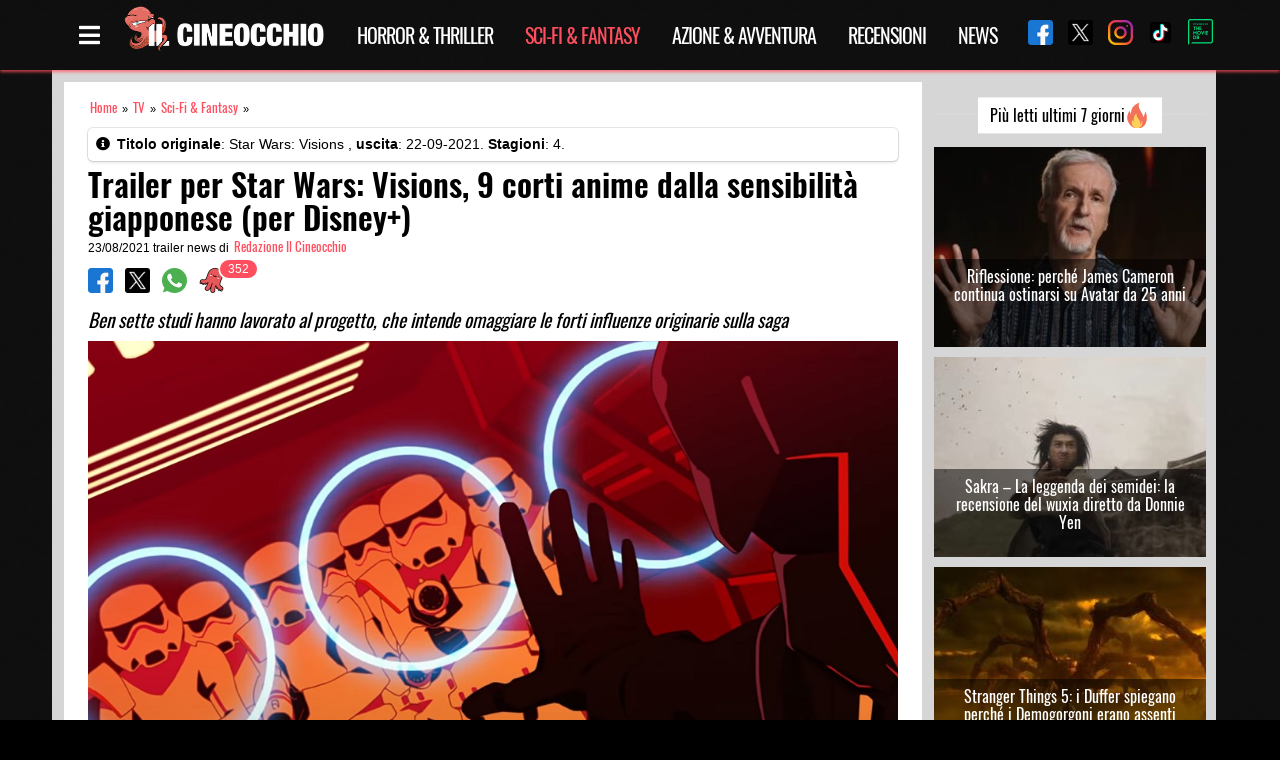

--- FILE ---
content_type: text/css
request_url: https://www.ilcineocchio.it/cine/wp-content/cache/autoptimize/css/autoptimize_245fc6f3f04ca56c1dcc45d348b6d43f.css
body_size: 59028
content:
@charset "UTF-8";.wp-block-archives{box-sizing:border-box}.wp-block-archives-dropdown label{display:block}.wp-block-avatar{line-height:0}.wp-block-avatar,.wp-block-avatar img{box-sizing:border-box}.wp-block-avatar.aligncenter{text-align:center}.wp-block-audio{box-sizing:border-box}.wp-block-audio :where(figcaption){margin-bottom:1em;margin-top:.5em}.wp-block-audio audio{min-width:300px;width:100%}.wp-block-button__link{box-sizing:border-box;cursor:pointer;display:inline-block;text-align:center;word-break:break-word}.wp-block-button__link.aligncenter{text-align:center}.wp-block-button__link.alignright{text-align:right}:where(.wp-block-button__link){border-radius:9999px;box-shadow:none;padding:calc(.667em + 2px) calc(1.333em + 2px);text-decoration:none}.wp-block-button[style*=text-decoration] .wp-block-button__link{text-decoration:inherit}.wp-block-buttons>.wp-block-button.has-custom-width{max-width:none}.wp-block-buttons>.wp-block-button.has-custom-width .wp-block-button__link{width:100%}.wp-block-buttons>.wp-block-button.has-custom-font-size .wp-block-button__link{font-size:inherit}.wp-block-buttons>.wp-block-button.wp-block-button__width-25{width:calc(25% - var(--wp--style--block-gap, .5em)*.75)}.wp-block-buttons>.wp-block-button.wp-block-button__width-50{width:calc(50% - var(--wp--style--block-gap, .5em)*.5)}.wp-block-buttons>.wp-block-button.wp-block-button__width-75{width:calc(75% - var(--wp--style--block-gap, .5em)*.25)}.wp-block-buttons>.wp-block-button.wp-block-button__width-100{flex-basis:100%;width:100%}.wp-block-buttons.is-vertical>.wp-block-button.wp-block-button__width-25{width:25%}.wp-block-buttons.is-vertical>.wp-block-button.wp-block-button__width-50{width:50%}.wp-block-buttons.is-vertical>.wp-block-button.wp-block-button__width-75{width:75%}.wp-block-button.is-style-squared,.wp-block-button__link.wp-block-button.is-style-squared{border-radius:0}.wp-block-button.no-border-radius,.wp-block-button__link.no-border-radius{border-radius:0!important}:root :where(.wp-block-button .wp-block-button__link.is-style-outline),:root :where(.wp-block-button.is-style-outline>.wp-block-button__link){border:2px solid;padding:.667em 1.333em}:root :where(.wp-block-button .wp-block-button__link.is-style-outline:not(.has-text-color)),:root :where(.wp-block-button.is-style-outline>.wp-block-button__link:not(.has-text-color)){color:currentColor}:root :where(.wp-block-button .wp-block-button__link.is-style-outline:not(.has-background)),:root :where(.wp-block-button.is-style-outline>.wp-block-button__link:not(.has-background)){background-color:initial;background-image:none}.wp-block-buttons.is-vertical{flex-direction:column}.wp-block-buttons.is-vertical>.wp-block-button:last-child{margin-bottom:0}.wp-block-buttons>.wp-block-button{display:inline-block;margin:0}.wp-block-buttons.is-content-justification-left{justify-content:flex-start}.wp-block-buttons.is-content-justification-left.is-vertical{align-items:flex-start}.wp-block-buttons.is-content-justification-center{justify-content:center}.wp-block-buttons.is-content-justification-center.is-vertical{align-items:center}.wp-block-buttons.is-content-justification-right{justify-content:flex-end}.wp-block-buttons.is-content-justification-right.is-vertical{align-items:flex-end}.wp-block-buttons.is-content-justification-space-between{justify-content:space-between}.wp-block-buttons.aligncenter{text-align:center}.wp-block-buttons:not(.is-content-justification-space-between,.is-content-justification-right,.is-content-justification-left,.is-content-justification-center) .wp-block-button.aligncenter{margin-left:auto;margin-right:auto;width:100%}.wp-block-buttons[style*=text-decoration] .wp-block-button,.wp-block-buttons[style*=text-decoration] .wp-block-button__link{text-decoration:inherit}.wp-block-buttons.has-custom-font-size .wp-block-button__link{font-size:inherit}.wp-block-button.aligncenter,.wp-block-calendar{text-align:center}.wp-block-calendar td,.wp-block-calendar th{border:1px solid;padding:.25em}.wp-block-calendar th{font-weight:400}.wp-block-calendar caption{background-color:inherit}.wp-block-calendar table{border-collapse:collapse;width:100%}.wp-block-calendar table:where(:not(.has-text-color)){color:#40464d}.wp-block-calendar table:where(:not(.has-text-color)) td,.wp-block-calendar table:where(:not(.has-text-color)) th{border-color:#ddd}.wp-block-calendar table.has-background th{background-color:inherit}.wp-block-calendar table.has-text-color th{color:inherit}:where(.wp-block-calendar table:not(.has-background) th){background:#ddd}.wp-block-categories{box-sizing:border-box}.wp-block-categories.alignleft{margin-right:2em}.wp-block-categories.alignright{margin-left:2em}.wp-block-categories.wp-block-categories-dropdown.aligncenter{text-align:center}.wp-block-code{box-sizing:border-box}.wp-block-code code{display:block;font-family:inherit;overflow-wrap:break-word;white-space:pre-wrap}.wp-block-columns{align-items:normal!important;box-sizing:border-box;display:flex;flex-wrap:wrap!important}@media (min-width:782px){.wp-block-columns{flex-wrap:nowrap!important}}.wp-block-columns.are-vertically-aligned-top{align-items:flex-start}.wp-block-columns.are-vertically-aligned-center{align-items:center}.wp-block-columns.are-vertically-aligned-bottom{align-items:flex-end}@media (max-width:781px){.wp-block-columns:not(.is-not-stacked-on-mobile)>.wp-block-column{flex-basis:100%!important}}@media (min-width:782px){.wp-block-columns:not(.is-not-stacked-on-mobile)>.wp-block-column{flex-basis:0;flex-grow:1}.wp-block-columns:not(.is-not-stacked-on-mobile)>.wp-block-column[style*=flex-basis]{flex-grow:0}}.wp-block-columns.is-not-stacked-on-mobile{flex-wrap:nowrap!important}.wp-block-columns.is-not-stacked-on-mobile>.wp-block-column{flex-basis:0;flex-grow:1}.wp-block-columns.is-not-stacked-on-mobile>.wp-block-column[style*=flex-basis]{flex-grow:0}:where(.wp-block-columns){margin-bottom:1.75em}:where(.wp-block-columns.has-background){padding:1.25em 2.375em}.wp-block-column{flex-grow:1;min-width:0;overflow-wrap:break-word;word-break:break-word}.wp-block-column.is-vertically-aligned-top{align-self:flex-start}.wp-block-column.is-vertically-aligned-center{align-self:center}.wp-block-column.is-vertically-aligned-bottom{align-self:flex-end}.wp-block-column.is-vertically-aligned-stretch{align-self:stretch}.wp-block-column.is-vertically-aligned-bottom,.wp-block-column.is-vertically-aligned-center,.wp-block-column.is-vertically-aligned-top{width:100%}.wp-block-post-comments{box-sizing:border-box}.wp-block-post-comments .alignleft{float:left}.wp-block-post-comments .alignright{float:right}.wp-block-post-comments .navigation:after{clear:both;content:"";display:table}.wp-block-post-comments .commentlist{clear:both;list-style:none;margin:0;padding:0}.wp-block-post-comments .commentlist .comment{min-height:2.25em;padding-left:3.25em}.wp-block-post-comments .commentlist .comment p{font-size:1em;line-height:1.8;margin:1em 0}.wp-block-post-comments .commentlist .children{list-style:none;margin:0;padding:0}.wp-block-post-comments .comment-author{line-height:1.5}.wp-block-post-comments .comment-author .avatar{border-radius:1.5em;display:block;float:left;height:2.5em;margin-right:.75em;margin-top:.5em;width:2.5em}.wp-block-post-comments .comment-author cite{font-style:normal}.wp-block-post-comments .comment-meta{font-size:.875em;line-height:1.5}.wp-block-post-comments .comment-meta b{font-weight:400}.wp-block-post-comments .comment-meta .comment-awaiting-moderation{display:block;margin-bottom:1em;margin-top:1em}.wp-block-post-comments .comment-body .commentmetadata{font-size:.875em}.wp-block-post-comments .comment-form-author label,.wp-block-post-comments .comment-form-comment label,.wp-block-post-comments .comment-form-email label,.wp-block-post-comments .comment-form-url label{display:block;margin-bottom:.25em}.wp-block-post-comments .comment-form input:not([type=submit]):not([type=checkbox]),.wp-block-post-comments .comment-form textarea{box-sizing:border-box;display:block;width:100%}.wp-block-post-comments .comment-form-cookies-consent{display:flex;gap:.25em}.wp-block-post-comments .comment-form-cookies-consent #wp-comment-cookies-consent{margin-top:.35em}.wp-block-post-comments .comment-reply-title{margin-bottom:0}.wp-block-post-comments .comment-reply-title :where(small){font-size:var(--wp--preset--font-size--medium,smaller);margin-left:.5em}.wp-block-post-comments .reply{font-size:.875em;margin-bottom:1.4em}.wp-block-post-comments input:not([type=submit]),.wp-block-post-comments textarea{border:1px solid #949494;font-family:inherit;font-size:1em}.wp-block-post-comments input:not([type=submit]):not([type=checkbox]),.wp-block-post-comments textarea{padding:calc(.667em + 2px)}:where(.wp-block-post-comments input[type=submit]){border:none}.wp-block-comments-pagination>.wp-block-comments-pagination-next,.wp-block-comments-pagination>.wp-block-comments-pagination-numbers,.wp-block-comments-pagination>.wp-block-comments-pagination-previous{margin-bottom:.5em;margin-right:.5em}.wp-block-comments-pagination>.wp-block-comments-pagination-next:last-child,.wp-block-comments-pagination>.wp-block-comments-pagination-numbers:last-child,.wp-block-comments-pagination>.wp-block-comments-pagination-previous:last-child{margin-right:0}.wp-block-comments-pagination .wp-block-comments-pagination-previous-arrow{display:inline-block;margin-right:1ch}.wp-block-comments-pagination .wp-block-comments-pagination-previous-arrow:not(.is-arrow-chevron){transform:scaleX(1)}.wp-block-comments-pagination .wp-block-comments-pagination-next-arrow{display:inline-block;margin-left:1ch}.wp-block-comments-pagination .wp-block-comments-pagination-next-arrow:not(.is-arrow-chevron){transform:scaleX(1)}.wp-block-comments-pagination.aligncenter{justify-content:center}.wp-block-comment-template{box-sizing:border-box;list-style:none;margin-bottom:0;max-width:100%;padding:0}.wp-block-comment-template li{clear:both}.wp-block-comment-template ol{list-style:none;margin-bottom:0;max-width:100%;padding-left:2rem}.wp-block-comment-template.alignleft{float:left}.wp-block-comment-template.aligncenter{margin-left:auto;margin-right:auto;width:-moz-fit-content;width:fit-content}.wp-block-comment-template.alignright{float:right}.wp-block-cover,.wp-block-cover-image{align-items:center;background-position:50%;box-sizing:border-box;display:flex;justify-content:center;min-height:430px;overflow:hidden;overflow:clip;padding:1em;position:relative}.wp-block-cover .has-background-dim:not([class*=-background-color]),.wp-block-cover-image .has-background-dim:not([class*=-background-color]),.wp-block-cover-image.has-background-dim:not([class*=-background-color]),.wp-block-cover.has-background-dim:not([class*=-background-color]){background-color:#000}.wp-block-cover .has-background-dim.has-background-gradient,.wp-block-cover-image .has-background-dim.has-background-gradient{background-color:initial}.wp-block-cover-image.has-background-dim:before,.wp-block-cover.has-background-dim:before{background-color:inherit;content:""}.wp-block-cover .wp-block-cover__background,.wp-block-cover .wp-block-cover__gradient-background,.wp-block-cover-image .wp-block-cover__background,.wp-block-cover-image .wp-block-cover__gradient-background,.wp-block-cover-image.has-background-dim:not(.has-background-gradient):before,.wp-block-cover.has-background-dim:not(.has-background-gradient):before{bottom:0;left:0;opacity:.5;position:absolute;right:0;top:0;z-index:1}.wp-block-cover-image.has-background-dim.has-background-dim-10 .wp-block-cover__background,.wp-block-cover-image.has-background-dim.has-background-dim-10 .wp-block-cover__gradient-background,.wp-block-cover-image.has-background-dim.has-background-dim-10:not(.has-background-gradient):before,.wp-block-cover.has-background-dim.has-background-dim-10 .wp-block-cover__background,.wp-block-cover.has-background-dim.has-background-dim-10 .wp-block-cover__gradient-background,.wp-block-cover.has-background-dim.has-background-dim-10:not(.has-background-gradient):before{opacity:.1}.wp-block-cover-image.has-background-dim.has-background-dim-20 .wp-block-cover__background,.wp-block-cover-image.has-background-dim.has-background-dim-20 .wp-block-cover__gradient-background,.wp-block-cover-image.has-background-dim.has-background-dim-20:not(.has-background-gradient):before,.wp-block-cover.has-background-dim.has-background-dim-20 .wp-block-cover__background,.wp-block-cover.has-background-dim.has-background-dim-20 .wp-block-cover__gradient-background,.wp-block-cover.has-background-dim.has-background-dim-20:not(.has-background-gradient):before{opacity:.2}.wp-block-cover-image.has-background-dim.has-background-dim-30 .wp-block-cover__background,.wp-block-cover-image.has-background-dim.has-background-dim-30 .wp-block-cover__gradient-background,.wp-block-cover-image.has-background-dim.has-background-dim-30:not(.has-background-gradient):before,.wp-block-cover.has-background-dim.has-background-dim-30 .wp-block-cover__background,.wp-block-cover.has-background-dim.has-background-dim-30 .wp-block-cover__gradient-background,.wp-block-cover.has-background-dim.has-background-dim-30:not(.has-background-gradient):before{opacity:.3}.wp-block-cover-image.has-background-dim.has-background-dim-40 .wp-block-cover__background,.wp-block-cover-image.has-background-dim.has-background-dim-40 .wp-block-cover__gradient-background,.wp-block-cover-image.has-background-dim.has-background-dim-40:not(.has-background-gradient):before,.wp-block-cover.has-background-dim.has-background-dim-40 .wp-block-cover__background,.wp-block-cover.has-background-dim.has-background-dim-40 .wp-block-cover__gradient-background,.wp-block-cover.has-background-dim.has-background-dim-40:not(.has-background-gradient):before{opacity:.4}.wp-block-cover-image.has-background-dim.has-background-dim-50 .wp-block-cover__background,.wp-block-cover-image.has-background-dim.has-background-dim-50 .wp-block-cover__gradient-background,.wp-block-cover-image.has-background-dim.has-background-dim-50:not(.has-background-gradient):before,.wp-block-cover.has-background-dim.has-background-dim-50 .wp-block-cover__background,.wp-block-cover.has-background-dim.has-background-dim-50 .wp-block-cover__gradient-background,.wp-block-cover.has-background-dim.has-background-dim-50:not(.has-background-gradient):before{opacity:.5}.wp-block-cover-image.has-background-dim.has-background-dim-60 .wp-block-cover__background,.wp-block-cover-image.has-background-dim.has-background-dim-60 .wp-block-cover__gradient-background,.wp-block-cover-image.has-background-dim.has-background-dim-60:not(.has-background-gradient):before,.wp-block-cover.has-background-dim.has-background-dim-60 .wp-block-cover__background,.wp-block-cover.has-background-dim.has-background-dim-60 .wp-block-cover__gradient-background,.wp-block-cover.has-background-dim.has-background-dim-60:not(.has-background-gradient):before{opacity:.6}.wp-block-cover-image.has-background-dim.has-background-dim-70 .wp-block-cover__background,.wp-block-cover-image.has-background-dim.has-background-dim-70 .wp-block-cover__gradient-background,.wp-block-cover-image.has-background-dim.has-background-dim-70:not(.has-background-gradient):before,.wp-block-cover.has-background-dim.has-background-dim-70 .wp-block-cover__background,.wp-block-cover.has-background-dim.has-background-dim-70 .wp-block-cover__gradient-background,.wp-block-cover.has-background-dim.has-background-dim-70:not(.has-background-gradient):before{opacity:.7}.wp-block-cover-image.has-background-dim.has-background-dim-80 .wp-block-cover__background,.wp-block-cover-image.has-background-dim.has-background-dim-80 .wp-block-cover__gradient-background,.wp-block-cover-image.has-background-dim.has-background-dim-80:not(.has-background-gradient):before,.wp-block-cover.has-background-dim.has-background-dim-80 .wp-block-cover__background,.wp-block-cover.has-background-dim.has-background-dim-80 .wp-block-cover__gradient-background,.wp-block-cover.has-background-dim.has-background-dim-80:not(.has-background-gradient):before{opacity:.8}.wp-block-cover-image.has-background-dim.has-background-dim-90 .wp-block-cover__background,.wp-block-cover-image.has-background-dim.has-background-dim-90 .wp-block-cover__gradient-background,.wp-block-cover-image.has-background-dim.has-background-dim-90:not(.has-background-gradient):before,.wp-block-cover.has-background-dim.has-background-dim-90 .wp-block-cover__background,.wp-block-cover.has-background-dim.has-background-dim-90 .wp-block-cover__gradient-background,.wp-block-cover.has-background-dim.has-background-dim-90:not(.has-background-gradient):before{opacity:.9}.wp-block-cover-image.has-background-dim.has-background-dim-100 .wp-block-cover__background,.wp-block-cover-image.has-background-dim.has-background-dim-100 .wp-block-cover__gradient-background,.wp-block-cover-image.has-background-dim.has-background-dim-100:not(.has-background-gradient):before,.wp-block-cover.has-background-dim.has-background-dim-100 .wp-block-cover__background,.wp-block-cover.has-background-dim.has-background-dim-100 .wp-block-cover__gradient-background,.wp-block-cover.has-background-dim.has-background-dim-100:not(.has-background-gradient):before{opacity:1}.wp-block-cover .wp-block-cover__background.has-background-dim.has-background-dim-0,.wp-block-cover .wp-block-cover__gradient-background.has-background-dim.has-background-dim-0,.wp-block-cover-image .wp-block-cover__background.has-background-dim.has-background-dim-0,.wp-block-cover-image .wp-block-cover__gradient-background.has-background-dim.has-background-dim-0{opacity:0}.wp-block-cover .wp-block-cover__background.has-background-dim.has-background-dim-10,.wp-block-cover .wp-block-cover__gradient-background.has-background-dim.has-background-dim-10,.wp-block-cover-image .wp-block-cover__background.has-background-dim.has-background-dim-10,.wp-block-cover-image .wp-block-cover__gradient-background.has-background-dim.has-background-dim-10{opacity:.1}.wp-block-cover .wp-block-cover__background.has-background-dim.has-background-dim-20,.wp-block-cover .wp-block-cover__gradient-background.has-background-dim.has-background-dim-20,.wp-block-cover-image .wp-block-cover__background.has-background-dim.has-background-dim-20,.wp-block-cover-image .wp-block-cover__gradient-background.has-background-dim.has-background-dim-20{opacity:.2}.wp-block-cover .wp-block-cover__background.has-background-dim.has-background-dim-30,.wp-block-cover .wp-block-cover__gradient-background.has-background-dim.has-background-dim-30,.wp-block-cover-image .wp-block-cover__background.has-background-dim.has-background-dim-30,.wp-block-cover-image .wp-block-cover__gradient-background.has-background-dim.has-background-dim-30{opacity:.3}.wp-block-cover .wp-block-cover__background.has-background-dim.has-background-dim-40,.wp-block-cover .wp-block-cover__gradient-background.has-background-dim.has-background-dim-40,.wp-block-cover-image .wp-block-cover__background.has-background-dim.has-background-dim-40,.wp-block-cover-image .wp-block-cover__gradient-background.has-background-dim.has-background-dim-40{opacity:.4}.wp-block-cover .wp-block-cover__background.has-background-dim.has-background-dim-50,.wp-block-cover .wp-block-cover__gradient-background.has-background-dim.has-background-dim-50,.wp-block-cover-image .wp-block-cover__background.has-background-dim.has-background-dim-50,.wp-block-cover-image .wp-block-cover__gradient-background.has-background-dim.has-background-dim-50{opacity:.5}.wp-block-cover .wp-block-cover__background.has-background-dim.has-background-dim-60,.wp-block-cover .wp-block-cover__gradient-background.has-background-dim.has-background-dim-60,.wp-block-cover-image .wp-block-cover__background.has-background-dim.has-background-dim-60,.wp-block-cover-image .wp-block-cover__gradient-background.has-background-dim.has-background-dim-60{opacity:.6}.wp-block-cover .wp-block-cover__background.has-background-dim.has-background-dim-70,.wp-block-cover .wp-block-cover__gradient-background.has-background-dim.has-background-dim-70,.wp-block-cover-image .wp-block-cover__background.has-background-dim.has-background-dim-70,.wp-block-cover-image .wp-block-cover__gradient-background.has-background-dim.has-background-dim-70{opacity:.7}.wp-block-cover .wp-block-cover__background.has-background-dim.has-background-dim-80,.wp-block-cover .wp-block-cover__gradient-background.has-background-dim.has-background-dim-80,.wp-block-cover-image .wp-block-cover__background.has-background-dim.has-background-dim-80,.wp-block-cover-image .wp-block-cover__gradient-background.has-background-dim.has-background-dim-80{opacity:.8}.wp-block-cover .wp-block-cover__background.has-background-dim.has-background-dim-90,.wp-block-cover .wp-block-cover__gradient-background.has-background-dim.has-background-dim-90,.wp-block-cover-image .wp-block-cover__background.has-background-dim.has-background-dim-90,.wp-block-cover-image .wp-block-cover__gradient-background.has-background-dim.has-background-dim-90{opacity:.9}.wp-block-cover .wp-block-cover__background.has-background-dim.has-background-dim-100,.wp-block-cover .wp-block-cover__gradient-background.has-background-dim.has-background-dim-100,.wp-block-cover-image .wp-block-cover__background.has-background-dim.has-background-dim-100,.wp-block-cover-image .wp-block-cover__gradient-background.has-background-dim.has-background-dim-100{opacity:1}.wp-block-cover-image.alignleft,.wp-block-cover-image.alignright,.wp-block-cover.alignleft,.wp-block-cover.alignright{max-width:420px;width:100%}.wp-block-cover-image.aligncenter,.wp-block-cover-image.alignleft,.wp-block-cover-image.alignright,.wp-block-cover.aligncenter,.wp-block-cover.alignleft,.wp-block-cover.alignright{display:flex}.wp-block-cover .wp-block-cover__inner-container,.wp-block-cover-image .wp-block-cover__inner-container{color:inherit;width:100%;z-index:1}.wp-block-cover-image.is-position-top-left,.wp-block-cover.is-position-top-left{align-items:flex-start;justify-content:flex-start}.wp-block-cover-image.is-position-top-center,.wp-block-cover.is-position-top-center{align-items:flex-start;justify-content:center}.wp-block-cover-image.is-position-top-right,.wp-block-cover.is-position-top-right{align-items:flex-start;justify-content:flex-end}.wp-block-cover-image.is-position-center-left,.wp-block-cover.is-position-center-left{align-items:center;justify-content:flex-start}.wp-block-cover-image.is-position-center-center,.wp-block-cover.is-position-center-center{align-items:center;justify-content:center}.wp-block-cover-image.is-position-center-right,.wp-block-cover.is-position-center-right{align-items:center;justify-content:flex-end}.wp-block-cover-image.is-position-bottom-left,.wp-block-cover.is-position-bottom-left{align-items:flex-end;justify-content:flex-start}.wp-block-cover-image.is-position-bottom-center,.wp-block-cover.is-position-bottom-center{align-items:flex-end;justify-content:center}.wp-block-cover-image.is-position-bottom-right,.wp-block-cover.is-position-bottom-right{align-items:flex-end;justify-content:flex-end}.wp-block-cover-image.has-custom-content-position.has-custom-content-position .wp-block-cover__inner-container,.wp-block-cover.has-custom-content-position.has-custom-content-position .wp-block-cover__inner-container{margin:0}.wp-block-cover-image.has-custom-content-position.has-custom-content-position.is-position-bottom-left .wp-block-cover__inner-container,.wp-block-cover-image.has-custom-content-position.has-custom-content-position.is-position-bottom-right .wp-block-cover__inner-container,.wp-block-cover-image.has-custom-content-position.has-custom-content-position.is-position-center-left .wp-block-cover__inner-container,.wp-block-cover-image.has-custom-content-position.has-custom-content-position.is-position-center-right .wp-block-cover__inner-container,.wp-block-cover-image.has-custom-content-position.has-custom-content-position.is-position-top-left .wp-block-cover__inner-container,.wp-block-cover-image.has-custom-content-position.has-custom-content-position.is-position-top-right .wp-block-cover__inner-container,.wp-block-cover.has-custom-content-position.has-custom-content-position.is-position-bottom-left .wp-block-cover__inner-container,.wp-block-cover.has-custom-content-position.has-custom-content-position.is-position-bottom-right .wp-block-cover__inner-container,.wp-block-cover.has-custom-content-position.has-custom-content-position.is-position-center-left .wp-block-cover__inner-container,.wp-block-cover.has-custom-content-position.has-custom-content-position.is-position-center-right .wp-block-cover__inner-container,.wp-block-cover.has-custom-content-position.has-custom-content-position.is-position-top-left .wp-block-cover__inner-container,.wp-block-cover.has-custom-content-position.has-custom-content-position.is-position-top-right .wp-block-cover__inner-container{margin:0;width:auto}.wp-block-cover .wp-block-cover__image-background,.wp-block-cover video.wp-block-cover__video-background,.wp-block-cover-image .wp-block-cover__image-background,.wp-block-cover-image video.wp-block-cover__video-background{border:none;bottom:0;box-shadow:none;height:100%;left:0;margin:0;max-height:none;max-width:none;object-fit:cover;outline:none;padding:0;position:absolute;right:0;top:0;width:100%}.wp-block-cover-image.has-parallax,.wp-block-cover.has-parallax,.wp-block-cover__image-background.has-parallax,video.wp-block-cover__video-background.has-parallax{background-attachment:fixed;background-repeat:no-repeat;background-size:cover}@supports (-webkit-touch-callout:inherit){.wp-block-cover-image.has-parallax,.wp-block-cover.has-parallax,.wp-block-cover__image-background.has-parallax,video.wp-block-cover__video-background.has-parallax{background-attachment:scroll}}@media (prefers-reduced-motion:reduce){.wp-block-cover-image.has-parallax,.wp-block-cover.has-parallax,.wp-block-cover__image-background.has-parallax,video.wp-block-cover__video-background.has-parallax{background-attachment:scroll}}.wp-block-cover-image.is-repeated,.wp-block-cover.is-repeated,.wp-block-cover__image-background.is-repeated,video.wp-block-cover__video-background.is-repeated{background-repeat:repeat;background-size:auto}.wp-block-cover__image-background,.wp-block-cover__video-background{z-index:0}.wp-block-cover-image-text,.wp-block-cover-image-text a,.wp-block-cover-image-text a:active,.wp-block-cover-image-text a:focus,.wp-block-cover-image-text a:hover,.wp-block-cover-text,.wp-block-cover-text a,.wp-block-cover-text a:active,.wp-block-cover-text a:focus,.wp-block-cover-text a:hover,section.wp-block-cover-image h2,section.wp-block-cover-image h2 a,section.wp-block-cover-image h2 a:active,section.wp-block-cover-image h2 a:focus,section.wp-block-cover-image h2 a:hover{color:#fff}.wp-block-cover-image .wp-block-cover.has-left-content{justify-content:flex-start}.wp-block-cover-image .wp-block-cover.has-right-content{justify-content:flex-end}.wp-block-cover-image.has-left-content .wp-block-cover-image-text,.wp-block-cover.has-left-content .wp-block-cover-text,section.wp-block-cover-image.has-left-content>h2{margin-left:0;text-align:left}.wp-block-cover-image.has-right-content .wp-block-cover-image-text,.wp-block-cover.has-right-content .wp-block-cover-text,section.wp-block-cover-image.has-right-content>h2{margin-right:0;text-align:right}.wp-block-cover .wp-block-cover-text,.wp-block-cover-image .wp-block-cover-image-text,section.wp-block-cover-image>h2{font-size:2em;line-height:1.25;margin-bottom:0;max-width:840px;padding:.44em;text-align:center;z-index:1}:where(.wp-block-cover-image:not(.has-text-color)),:where(.wp-block-cover:not(.has-text-color)){color:#fff}:where(.wp-block-cover-image.is-light:not(.has-text-color)),:where(.wp-block-cover.is-light:not(.has-text-color)){color:#000}:root :where(.wp-block-cover h1:not(.has-text-color)),:root :where(.wp-block-cover h2:not(.has-text-color)),:root :where(.wp-block-cover h3:not(.has-text-color)),:root :where(.wp-block-cover h4:not(.has-text-color)),:root :where(.wp-block-cover h5:not(.has-text-color)),:root :where(.wp-block-cover h6:not(.has-text-color)),:root :where(.wp-block-cover p:not(.has-text-color)){color:inherit}.wp-block-details{box-sizing:border-box}.wp-block-details summary{cursor:pointer}.wp-block-embed.alignleft,.wp-block-embed.alignright,.wp-block[data-align=left]>[data-type="core/embed"],.wp-block[data-align=right]>[data-type="core/embed"]{max-width:360px;width:100%}.wp-block-embed.alignleft .wp-block-embed__wrapper,.wp-block-embed.alignright .wp-block-embed__wrapper,.wp-block[data-align=left]>[data-type="core/embed"] .wp-block-embed__wrapper,.wp-block[data-align=right]>[data-type="core/embed"] .wp-block-embed__wrapper{min-width:280px}.wp-block-cover .wp-block-embed{min-height:240px;min-width:320px}.wp-block-embed{overflow-wrap:break-word}.wp-block-embed :where(figcaption){margin-bottom:1em;margin-top:.5em}.wp-block-embed iframe{max-width:100%}.wp-block-embed__wrapper{position:relative}.wp-embed-responsive .wp-has-aspect-ratio .wp-block-embed__wrapper:before{content:"";display:block;padding-top:50%}.wp-embed-responsive .wp-has-aspect-ratio iframe{bottom:0;height:100%;left:0;position:absolute;right:0;top:0;width:100%}.wp-embed-responsive .wp-embed-aspect-21-9 .wp-block-embed__wrapper:before{padding-top:42.85%}.wp-embed-responsive .wp-embed-aspect-18-9 .wp-block-embed__wrapper:before{padding-top:50%}.wp-embed-responsive .wp-embed-aspect-16-9 .wp-block-embed__wrapper:before{padding-top:56.25%}.wp-embed-responsive .wp-embed-aspect-4-3 .wp-block-embed__wrapper:before{padding-top:75%}.wp-embed-responsive .wp-embed-aspect-1-1 .wp-block-embed__wrapper:before{padding-top:100%}.wp-embed-responsive .wp-embed-aspect-9-16 .wp-block-embed__wrapper:before{padding-top:177.77%}.wp-embed-responsive .wp-embed-aspect-1-2 .wp-block-embed__wrapper:before{padding-top:200%}.wp-block-file{box-sizing:border-box}.wp-block-file:not(.wp-element-button){font-size:.8em}.wp-block-file.aligncenter{text-align:center}.wp-block-file.alignright{text-align:right}.wp-block-file *+.wp-block-file__button{margin-left:.75em}:where(.wp-block-file){margin-bottom:1.5em}.wp-block-file__embed{margin-bottom:1em}:where(.wp-block-file__button){border-radius:2em;display:inline-block;padding:.5em 1em}:where(.wp-block-file__button):is(a):active,:where(.wp-block-file__button):is(a):focus,:where(.wp-block-file__button):is(a):hover,:where(.wp-block-file__button):is(a):visited{box-shadow:none;color:#fff;opacity:.85;text-decoration:none}.wp-block-form-input__label{display:flex;flex-direction:column;gap:.25em;margin-bottom:.5em;width:100%}.wp-block-form-input__label.is-label-inline{align-items:center;flex-direction:row;gap:.5em}.wp-block-form-input__label.is-label-inline .wp-block-form-input__label-content{margin-bottom:.5em}.wp-block-form-input__label:has(input[type=checkbox]){flex-direction:row-reverse;width:-moz-fit-content;width:fit-content}.wp-block-form-input__label-content{width:-moz-fit-content;width:fit-content}.wp-block-form-input__input{font-size:1em;margin-bottom:.5em;padding:0 .5em}.wp-block-form-input__input[type=date],.wp-block-form-input__input[type=datetime-local],.wp-block-form-input__input[type=datetime],.wp-block-form-input__input[type=email],.wp-block-form-input__input[type=month],.wp-block-form-input__input[type=number],.wp-block-form-input__input[type=password],.wp-block-form-input__input[type=search],.wp-block-form-input__input[type=tel],.wp-block-form-input__input[type=text],.wp-block-form-input__input[type=time],.wp-block-form-input__input[type=url],.wp-block-form-input__input[type=week]{border:1px solid;line-height:2;min-height:2em}textarea.wp-block-form-input__input{min-height:10em}.blocks-gallery-grid:not(.has-nested-images),.wp-block-gallery:not(.has-nested-images){display:flex;flex-wrap:wrap;list-style-type:none;margin:0;padding:0}.blocks-gallery-grid:not(.has-nested-images) .blocks-gallery-image,.blocks-gallery-grid:not(.has-nested-images) .blocks-gallery-item,.wp-block-gallery:not(.has-nested-images) .blocks-gallery-image,.wp-block-gallery:not(.has-nested-images) .blocks-gallery-item{display:flex;flex-direction:column;flex-grow:1;justify-content:center;margin:0 1em 1em 0;position:relative;width:calc(50% - 1em)}.blocks-gallery-grid:not(.has-nested-images) .blocks-gallery-image:nth-of-type(2n),.blocks-gallery-grid:not(.has-nested-images) .blocks-gallery-item:nth-of-type(2n),.wp-block-gallery:not(.has-nested-images) .blocks-gallery-image:nth-of-type(2n),.wp-block-gallery:not(.has-nested-images) .blocks-gallery-item:nth-of-type(2n){margin-right:0}.blocks-gallery-grid:not(.has-nested-images) .blocks-gallery-image figure,.blocks-gallery-grid:not(.has-nested-images) .blocks-gallery-item figure,.wp-block-gallery:not(.has-nested-images) .blocks-gallery-image figure,.wp-block-gallery:not(.has-nested-images) .blocks-gallery-item figure{align-items:flex-end;display:flex;height:100%;justify-content:flex-start;margin:0}.blocks-gallery-grid:not(.has-nested-images) .blocks-gallery-image img,.blocks-gallery-grid:not(.has-nested-images) .blocks-gallery-item img,.wp-block-gallery:not(.has-nested-images) .blocks-gallery-image img,.wp-block-gallery:not(.has-nested-images) .blocks-gallery-item img{display:block;height:auto;max-width:100%;width:auto}.blocks-gallery-grid:not(.has-nested-images) .blocks-gallery-image figcaption,.blocks-gallery-grid:not(.has-nested-images) .blocks-gallery-item figcaption,.wp-block-gallery:not(.has-nested-images) .blocks-gallery-image figcaption,.wp-block-gallery:not(.has-nested-images) .blocks-gallery-item figcaption{background:linear-gradient(0deg,#000000b3,#0000004d 70%,#0000);bottom:0;box-sizing:border-box;color:#fff;font-size:.8em;margin:0;max-height:100%;overflow:auto;padding:3em .77em .7em;position:absolute;text-align:center;width:100%;z-index:2}.blocks-gallery-grid:not(.has-nested-images) .blocks-gallery-image figcaption img,.blocks-gallery-grid:not(.has-nested-images) .blocks-gallery-item figcaption img,.wp-block-gallery:not(.has-nested-images) .blocks-gallery-image figcaption img,.wp-block-gallery:not(.has-nested-images) .blocks-gallery-item figcaption img{display:inline}.blocks-gallery-grid:not(.has-nested-images) figcaption,.wp-block-gallery:not(.has-nested-images) figcaption{flex-grow:1}.blocks-gallery-grid:not(.has-nested-images).is-cropped .blocks-gallery-image a,.blocks-gallery-grid:not(.has-nested-images).is-cropped .blocks-gallery-image img,.blocks-gallery-grid:not(.has-nested-images).is-cropped .blocks-gallery-item a,.blocks-gallery-grid:not(.has-nested-images).is-cropped .blocks-gallery-item img,.wp-block-gallery:not(.has-nested-images).is-cropped .blocks-gallery-image a,.wp-block-gallery:not(.has-nested-images).is-cropped .blocks-gallery-image img,.wp-block-gallery:not(.has-nested-images).is-cropped .blocks-gallery-item a,.wp-block-gallery:not(.has-nested-images).is-cropped .blocks-gallery-item img{flex:1;height:100%;object-fit:cover;width:100%}.blocks-gallery-grid:not(.has-nested-images).columns-1 .blocks-gallery-image,.blocks-gallery-grid:not(.has-nested-images).columns-1 .blocks-gallery-item,.wp-block-gallery:not(.has-nested-images).columns-1 .blocks-gallery-image,.wp-block-gallery:not(.has-nested-images).columns-1 .blocks-gallery-item{margin-right:0;width:100%}@media (min-width:600px){.blocks-gallery-grid:not(.has-nested-images).columns-3 .blocks-gallery-image,.blocks-gallery-grid:not(.has-nested-images).columns-3 .blocks-gallery-item,.wp-block-gallery:not(.has-nested-images).columns-3 .blocks-gallery-image,.wp-block-gallery:not(.has-nested-images).columns-3 .blocks-gallery-item{margin-right:1em;width:calc(33.33333% - .66667em)}.blocks-gallery-grid:not(.has-nested-images).columns-4 .blocks-gallery-image,.blocks-gallery-grid:not(.has-nested-images).columns-4 .blocks-gallery-item,.wp-block-gallery:not(.has-nested-images).columns-4 .blocks-gallery-image,.wp-block-gallery:not(.has-nested-images).columns-4 .blocks-gallery-item{margin-right:1em;width:calc(25% - .75em)}.blocks-gallery-grid:not(.has-nested-images).columns-5 .blocks-gallery-image,.blocks-gallery-grid:not(.has-nested-images).columns-5 .blocks-gallery-item,.wp-block-gallery:not(.has-nested-images).columns-5 .blocks-gallery-image,.wp-block-gallery:not(.has-nested-images).columns-5 .blocks-gallery-item{margin-right:1em;width:calc(20% - .8em)}.blocks-gallery-grid:not(.has-nested-images).columns-6 .blocks-gallery-image,.blocks-gallery-grid:not(.has-nested-images).columns-6 .blocks-gallery-item,.wp-block-gallery:not(.has-nested-images).columns-6 .blocks-gallery-image,.wp-block-gallery:not(.has-nested-images).columns-6 .blocks-gallery-item{margin-right:1em;width:calc(16.66667% - .83333em)}.blocks-gallery-grid:not(.has-nested-images).columns-7 .blocks-gallery-image,.blocks-gallery-grid:not(.has-nested-images).columns-7 .blocks-gallery-item,.wp-block-gallery:not(.has-nested-images).columns-7 .blocks-gallery-image,.wp-block-gallery:not(.has-nested-images).columns-7 .blocks-gallery-item{margin-right:1em;width:calc(14.28571% - .85714em)}.blocks-gallery-grid:not(.has-nested-images).columns-8 .blocks-gallery-image,.blocks-gallery-grid:not(.has-nested-images).columns-8 .blocks-gallery-item,.wp-block-gallery:not(.has-nested-images).columns-8 .blocks-gallery-image,.wp-block-gallery:not(.has-nested-images).columns-8 .blocks-gallery-item{margin-right:1em;width:calc(12.5% - .875em)}.blocks-gallery-grid:not(.has-nested-images).columns-1 .blocks-gallery-image:nth-of-type(1n),.blocks-gallery-grid:not(.has-nested-images).columns-1 .blocks-gallery-item:nth-of-type(1n),.blocks-gallery-grid:not(.has-nested-images).columns-2 .blocks-gallery-image:nth-of-type(2n),.blocks-gallery-grid:not(.has-nested-images).columns-2 .blocks-gallery-item:nth-of-type(2n),.blocks-gallery-grid:not(.has-nested-images).columns-3 .blocks-gallery-image:nth-of-type(3n),.blocks-gallery-grid:not(.has-nested-images).columns-3 .blocks-gallery-item:nth-of-type(3n),.blocks-gallery-grid:not(.has-nested-images).columns-4 .blocks-gallery-image:nth-of-type(4n),.blocks-gallery-grid:not(.has-nested-images).columns-4 .blocks-gallery-item:nth-of-type(4n),.blocks-gallery-grid:not(.has-nested-images).columns-5 .blocks-gallery-image:nth-of-type(5n),.blocks-gallery-grid:not(.has-nested-images).columns-5 .blocks-gallery-item:nth-of-type(5n),.blocks-gallery-grid:not(.has-nested-images).columns-6 .blocks-gallery-image:nth-of-type(6n),.blocks-gallery-grid:not(.has-nested-images).columns-6 .blocks-gallery-item:nth-of-type(6n),.blocks-gallery-grid:not(.has-nested-images).columns-7 .blocks-gallery-image:nth-of-type(7n),.blocks-gallery-grid:not(.has-nested-images).columns-7 .blocks-gallery-item:nth-of-type(7n),.blocks-gallery-grid:not(.has-nested-images).columns-8 .blocks-gallery-image:nth-of-type(8n),.blocks-gallery-grid:not(.has-nested-images).columns-8 .blocks-gallery-item:nth-of-type(8n),.wp-block-gallery:not(.has-nested-images).columns-1 .blocks-gallery-image:nth-of-type(1n),.wp-block-gallery:not(.has-nested-images).columns-1 .blocks-gallery-item:nth-of-type(1n),.wp-block-gallery:not(.has-nested-images).columns-2 .blocks-gallery-image:nth-of-type(2n),.wp-block-gallery:not(.has-nested-images).columns-2 .blocks-gallery-item:nth-of-type(2n),.wp-block-gallery:not(.has-nested-images).columns-3 .blocks-gallery-image:nth-of-type(3n),.wp-block-gallery:not(.has-nested-images).columns-3 .blocks-gallery-item:nth-of-type(3n),.wp-block-gallery:not(.has-nested-images).columns-4 .blocks-gallery-image:nth-of-type(4n),.wp-block-gallery:not(.has-nested-images).columns-4 .blocks-gallery-item:nth-of-type(4n),.wp-block-gallery:not(.has-nested-images).columns-5 .blocks-gallery-image:nth-of-type(5n),.wp-block-gallery:not(.has-nested-images).columns-5 .blocks-gallery-item:nth-of-type(5n),.wp-block-gallery:not(.has-nested-images).columns-6 .blocks-gallery-image:nth-of-type(6n),.wp-block-gallery:not(.has-nested-images).columns-6 .blocks-gallery-item:nth-of-type(6n),.wp-block-gallery:not(.has-nested-images).columns-7 .blocks-gallery-image:nth-of-type(7n),.wp-block-gallery:not(.has-nested-images).columns-7 .blocks-gallery-item:nth-of-type(7n),.wp-block-gallery:not(.has-nested-images).columns-8 .blocks-gallery-image:nth-of-type(8n),.wp-block-gallery:not(.has-nested-images).columns-8 .blocks-gallery-item:nth-of-type(8n){margin-right:0}}.blocks-gallery-grid:not(.has-nested-images) .blocks-gallery-image:last-child,.blocks-gallery-grid:not(.has-nested-images) .blocks-gallery-item:last-child,.wp-block-gallery:not(.has-nested-images) .blocks-gallery-image:last-child,.wp-block-gallery:not(.has-nested-images) .blocks-gallery-item:last-child{margin-right:0}.blocks-gallery-grid:not(.has-nested-images).alignleft,.blocks-gallery-grid:not(.has-nested-images).alignright,.wp-block-gallery:not(.has-nested-images).alignleft,.wp-block-gallery:not(.has-nested-images).alignright{max-width:420px;width:100%}.blocks-gallery-grid:not(.has-nested-images).aligncenter .blocks-gallery-item figure,.wp-block-gallery:not(.has-nested-images).aligncenter .blocks-gallery-item figure{justify-content:center}.wp-block-gallery:not(.is-cropped) .blocks-gallery-item{align-self:flex-start}figure.wp-block-gallery.has-nested-images{align-items:normal}.wp-block-gallery.has-nested-images figure.wp-block-image:not(#individual-image){margin:0;width:calc(50% - var(--wp--style--unstable-gallery-gap, 16px)/2)}.wp-block-gallery.has-nested-images figure.wp-block-image{box-sizing:border-box;display:flex;flex-direction:column;flex-grow:1;justify-content:center;max-width:100%;position:relative}.wp-block-gallery.has-nested-images figure.wp-block-image>a,.wp-block-gallery.has-nested-images figure.wp-block-image>div{flex-direction:column;flex-grow:1;margin:0}.wp-block-gallery.has-nested-images figure.wp-block-image img{display:block;height:auto;max-width:100%!important;width:auto}.wp-block-gallery.has-nested-images figure.wp-block-image figcaption{background:linear-gradient(0deg,#000000b3,#0000004d 70%,#0000);bottom:0;box-sizing:border-box;color:#fff;font-size:13px;left:0;margin-bottom:0;max-height:60%;overflow:auto;padding:0 8px 8px;position:absolute;scrollbar-color:#0000 #0000;scrollbar-gutter:stable both-edges;scrollbar-width:thin;text-align:center;width:100%;will-change:transform}.wp-block-gallery.has-nested-images figure.wp-block-image figcaption::-webkit-scrollbar{height:12px;width:12px}.wp-block-gallery.has-nested-images figure.wp-block-image figcaption::-webkit-scrollbar-track{background-color:initial}.wp-block-gallery.has-nested-images figure.wp-block-image figcaption::-webkit-scrollbar-thumb{background-clip:padding-box;background-color:initial;border:3px solid #0000;border-radius:8px}.wp-block-gallery.has-nested-images figure.wp-block-image figcaption:focus-within::-webkit-scrollbar-thumb,.wp-block-gallery.has-nested-images figure.wp-block-image figcaption:focus::-webkit-scrollbar-thumb,.wp-block-gallery.has-nested-images figure.wp-block-image figcaption:hover::-webkit-scrollbar-thumb{background-color:#fffc}.wp-block-gallery.has-nested-images figure.wp-block-image figcaption:focus,.wp-block-gallery.has-nested-images figure.wp-block-image figcaption:focus-within,.wp-block-gallery.has-nested-images figure.wp-block-image figcaption:hover{scrollbar-color:#fffc #0000}@media (hover:none){.wp-block-gallery.has-nested-images figure.wp-block-image figcaption{scrollbar-color:#fffc #0000}}.wp-block-gallery.has-nested-images figure.wp-block-image figcaption img{display:inline}.wp-block-gallery.has-nested-images figure.wp-block-image figcaption a{color:inherit}.wp-block-gallery.has-nested-images figure.wp-block-image.has-custom-border img{box-sizing:border-box}.wp-block-gallery.has-nested-images figure.wp-block-image.has-custom-border>a,.wp-block-gallery.has-nested-images figure.wp-block-image.has-custom-border>div,.wp-block-gallery.has-nested-images figure.wp-block-image.is-style-rounded>a,.wp-block-gallery.has-nested-images figure.wp-block-image.is-style-rounded>div{flex:1 1 auto}.wp-block-gallery.has-nested-images figure.wp-block-image.has-custom-border figcaption,.wp-block-gallery.has-nested-images figure.wp-block-image.is-style-rounded figcaption{background:none;color:inherit;flex:initial;margin:0;padding:10px 10px 9px;position:relative}.wp-block-gallery.has-nested-images figcaption{flex-basis:100%;flex-grow:1;text-align:center}.wp-block-gallery.has-nested-images:not(.is-cropped) figure.wp-block-image:not(#individual-image){margin-bottom:auto;margin-top:0}.wp-block-gallery.has-nested-images.is-cropped figure.wp-block-image:not(#individual-image){align-self:inherit}.wp-block-gallery.has-nested-images.is-cropped figure.wp-block-image:not(#individual-image)>a,.wp-block-gallery.has-nested-images.is-cropped figure.wp-block-image:not(#individual-image)>div:not(.components-drop-zone){display:flex}.wp-block-gallery.has-nested-images.is-cropped figure.wp-block-image:not(#individual-image) a,.wp-block-gallery.has-nested-images.is-cropped figure.wp-block-image:not(#individual-image) img{flex:1 0 0%;height:100%;object-fit:cover;width:100%}.wp-block-gallery.has-nested-images.columns-1 figure.wp-block-image:not(#individual-image){width:100%}@media (min-width:600px){.wp-block-gallery.has-nested-images.columns-3 figure.wp-block-image:not(#individual-image){width:calc(33.33333% - var(--wp--style--unstable-gallery-gap, 16px)*.66667)}.wp-block-gallery.has-nested-images.columns-4 figure.wp-block-image:not(#individual-image){width:calc(25% - var(--wp--style--unstable-gallery-gap, 16px)*.75)}.wp-block-gallery.has-nested-images.columns-5 figure.wp-block-image:not(#individual-image){width:calc(20% - var(--wp--style--unstable-gallery-gap, 16px)*.8)}.wp-block-gallery.has-nested-images.columns-6 figure.wp-block-image:not(#individual-image){width:calc(16.66667% - var(--wp--style--unstable-gallery-gap, 16px)*.83333)}.wp-block-gallery.has-nested-images.columns-7 figure.wp-block-image:not(#individual-image){width:calc(14.28571% - var(--wp--style--unstable-gallery-gap, 16px)*.85714)}.wp-block-gallery.has-nested-images.columns-8 figure.wp-block-image:not(#individual-image){width:calc(12.5% - var(--wp--style--unstable-gallery-gap, 16px)*.875)}.wp-block-gallery.has-nested-images.columns-default figure.wp-block-image:not(#individual-image){width:calc(33.33% - var(--wp--style--unstable-gallery-gap, 16px)*.66667)}.wp-block-gallery.has-nested-images.columns-default figure.wp-block-image:not(#individual-image):first-child:nth-last-child(2),.wp-block-gallery.has-nested-images.columns-default figure.wp-block-image:not(#individual-image):first-child:nth-last-child(2)~figure.wp-block-image:not(#individual-image){width:calc(50% - var(--wp--style--unstable-gallery-gap, 16px)*.5)}.wp-block-gallery.has-nested-images.columns-default figure.wp-block-image:not(#individual-image):first-child:last-child{width:100%}}.wp-block-gallery.has-nested-images.alignleft,.wp-block-gallery.has-nested-images.alignright{max-width:420px;width:100%}.wp-block-gallery.has-nested-images.aligncenter{justify-content:center}.wp-block-group{box-sizing:border-box}:where(.wp-block-group.wp-block-group-is-layout-constrained){position:relative}h1.has-background,h2.has-background,h3.has-background,h4.has-background,h5.has-background,h6.has-background{padding:1.25em 2.375em}h1.has-text-align-left[style*=writing-mode]:where([style*=vertical-lr]),h1.has-text-align-right[style*=writing-mode]:where([style*=vertical-rl]),h2.has-text-align-left[style*=writing-mode]:where([style*=vertical-lr]),h2.has-text-align-right[style*=writing-mode]:where([style*=vertical-rl]),h3.has-text-align-left[style*=writing-mode]:where([style*=vertical-lr]),h3.has-text-align-right[style*=writing-mode]:where([style*=vertical-rl]),h4.has-text-align-left[style*=writing-mode]:where([style*=vertical-lr]),h4.has-text-align-right[style*=writing-mode]:where([style*=vertical-rl]),h5.has-text-align-left[style*=writing-mode]:where([style*=vertical-lr]),h5.has-text-align-right[style*=writing-mode]:where([style*=vertical-rl]),h6.has-text-align-left[style*=writing-mode]:where([style*=vertical-lr]),h6.has-text-align-right[style*=writing-mode]:where([style*=vertical-rl]){rotate:180deg}.wp-block-image img{box-sizing:border-box;height:auto;max-width:100%;vertical-align:bottom}.wp-block-image[style*=border-radius] img,.wp-block-image[style*=border-radius]>a{border-radius:inherit}.wp-block-image.has-custom-border img{box-sizing:border-box}.wp-block-image.aligncenter{text-align:center}.wp-block-image.alignfull img,.wp-block-image.alignwide img{height:auto;width:100%}.wp-block-image .aligncenter,.wp-block-image .alignleft,.wp-block-image .alignright,.wp-block-image.aligncenter,.wp-block-image.alignleft,.wp-block-image.alignright{display:table}.wp-block-image .aligncenter>figcaption,.wp-block-image .alignleft>figcaption,.wp-block-image .alignright>figcaption,.wp-block-image.aligncenter>figcaption,.wp-block-image.alignleft>figcaption,.wp-block-image.alignright>figcaption{caption-side:bottom;display:table-caption}.wp-block-image .alignleft{float:left;margin:.5em 1em .5em 0}.wp-block-image .alignright{float:right;margin:.5em 0 .5em 1em}.wp-block-image .aligncenter{margin-left:auto;margin-right:auto}.wp-block-image :where(figcaption){margin-bottom:1em;margin-top:.5em}.wp-block-image.is-style-circle-mask img{border-radius:9999px}@supports ((-webkit-mask-image:none) or (mask-image:none)) or (-webkit-mask-image:none){.wp-block-image.is-style-circle-mask img{border-radius:0;-webkit-mask-image:url('data:image/svg+xml;utf8,<svg viewBox="0 0 100 100" xmlns="http://www.w3.org/2000/svg"><circle cx="50" cy="50" r="50"/></svg>');mask-image:url('data:image/svg+xml;utf8,<svg viewBox="0 0 100 100" xmlns="http://www.w3.org/2000/svg"><circle cx="50" cy="50" r="50"/></svg>');mask-mode:alpha;-webkit-mask-position:center;mask-position:center;-webkit-mask-repeat:no-repeat;mask-repeat:no-repeat;-webkit-mask-size:contain;mask-size:contain}}:root :where(.wp-block-image.is-style-rounded img,.wp-block-image .is-style-rounded img){border-radius:9999px}.wp-block-image figure{margin:0}.wp-lightbox-container{display:flex;flex-direction:column;position:relative}.wp-lightbox-container img{cursor:zoom-in}.wp-lightbox-container img:hover+button{opacity:1}.wp-lightbox-container button{align-items:center;-webkit-backdrop-filter:blur(16px) saturate(180%);backdrop-filter:blur(16px) saturate(180%);background-color:#5a5a5a40;border:none;border-radius:4px;cursor:zoom-in;display:flex;height:20px;justify-content:center;opacity:0;padding:0;position:absolute;right:16px;text-align:center;top:16px;transition:opacity .2s ease;width:20px;z-index:100}.wp-lightbox-container button:focus-visible{outline:3px auto #5a5a5a40;outline:3px auto -webkit-focus-ring-color;outline-offset:3px}.wp-lightbox-container button:hover{cursor:pointer;opacity:1}.wp-lightbox-container button:focus{opacity:1}.wp-lightbox-container button:focus,.wp-lightbox-container button:hover,.wp-lightbox-container button:not(:hover):not(:active):not(.has-background){background-color:#5a5a5a40;border:none}.wp-lightbox-overlay{box-sizing:border-box;cursor:zoom-out;height:100vh;left:0;overflow:hidden;position:fixed;top:0;visibility:hidden;width:100%;z-index:100000}.wp-lightbox-overlay .close-button{align-items:center;cursor:pointer;display:flex;justify-content:center;min-height:40px;min-width:40px;padding:0;position:absolute;right:calc(env(safe-area-inset-right) + 16px);top:calc(env(safe-area-inset-top) + 16px);z-index:5000000}.wp-lightbox-overlay .close-button:focus,.wp-lightbox-overlay .close-button:hover,.wp-lightbox-overlay .close-button:not(:hover):not(:active):not(.has-background){background:none;border:none}.wp-lightbox-overlay .lightbox-image-container{height:var(--wp--lightbox-container-height);left:50%;overflow:hidden;position:absolute;top:50%;transform:translate(-50%,-50%);transform-origin:top left;width:var(--wp--lightbox-container-width);z-index:9999999999}.wp-lightbox-overlay .wp-block-image{align-items:center;box-sizing:border-box;display:flex;height:100%;justify-content:center;margin:0;position:relative;transform-origin:0 0;width:100%;z-index:3000000}.wp-lightbox-overlay .wp-block-image img{height:var(--wp--lightbox-image-height);min-height:var(--wp--lightbox-image-height);min-width:var(--wp--lightbox-image-width);width:var(--wp--lightbox-image-width)}.wp-lightbox-overlay .wp-block-image figcaption{display:none}.wp-lightbox-overlay button{background:none;border:none}.wp-lightbox-overlay .scrim{background-color:#fff;height:100%;opacity:.9;position:absolute;width:100%;z-index:2000000}.wp-lightbox-overlay.active{animation:turn-on-visibility .25s both;visibility:visible}.wp-lightbox-overlay.active img{animation:turn-on-visibility .35s both}.wp-lightbox-overlay.show-closing-animation:not(.active){animation:turn-off-visibility .35s both}.wp-lightbox-overlay.show-closing-animation:not(.active) img{animation:turn-off-visibility .25s both}@media (prefers-reduced-motion:no-preference){.wp-lightbox-overlay.zoom.active{animation:none;opacity:1;visibility:visible}.wp-lightbox-overlay.zoom.active .lightbox-image-container{animation:lightbox-zoom-in .4s}.wp-lightbox-overlay.zoom.active .lightbox-image-container img{animation:none}.wp-lightbox-overlay.zoom.active .scrim{animation:turn-on-visibility .4s forwards}.wp-lightbox-overlay.zoom.show-closing-animation:not(.active){animation:none}.wp-lightbox-overlay.zoom.show-closing-animation:not(.active) .lightbox-image-container{animation:lightbox-zoom-out .4s}.wp-lightbox-overlay.zoom.show-closing-animation:not(.active) .lightbox-image-container img{animation:none}.wp-lightbox-overlay.zoom.show-closing-animation:not(.active) .scrim{animation:turn-off-visibility .4s forwards}}@keyframes turn-on-visibility{0%{opacity:0}to{opacity:1}}@keyframes turn-off-visibility{0%{opacity:1;visibility:visible}99%{opacity:0;visibility:visible}to{opacity:0;visibility:hidden}}@keyframes lightbox-zoom-in{0%{transform:translate(calc((-100vw + var(--wp--lightbox-scrollbar-width))/2 + var(--wp--lightbox-initial-left-position)),calc(-50vh + var(--wp--lightbox-initial-top-position))) scale(var(--wp--lightbox-scale))}to{transform:translate(-50%,-50%) scale(1)}}@keyframes lightbox-zoom-out{0%{transform:translate(-50%,-50%) scale(1);visibility:visible}99%{visibility:visible}to{transform:translate(calc((-100vw + var(--wp--lightbox-scrollbar-width))/2 + var(--wp--lightbox-initial-left-position)),calc(-50vh + var(--wp--lightbox-initial-top-position))) scale(var(--wp--lightbox-scale));visibility:hidden}}ol.wp-block-latest-comments{box-sizing:border-box;margin-left:0}:where(.wp-block-latest-comments:not([style*=line-height] .wp-block-latest-comments__comment)){line-height:1.1}:where(.wp-block-latest-comments:not([style*=line-height] .wp-block-latest-comments__comment-excerpt p)){line-height:1.8}.has-dates :where(.wp-block-latest-comments:not([style*=line-height])),.has-excerpts :where(.wp-block-latest-comments:not([style*=line-height])){line-height:1.5}.wp-block-latest-comments .wp-block-latest-comments{padding-left:0}.wp-block-latest-comments__comment{list-style:none;margin-bottom:1em}.has-avatars .wp-block-latest-comments__comment{list-style:none;min-height:2.25em}.has-avatars .wp-block-latest-comments__comment .wp-block-latest-comments__comment-excerpt,.has-avatars .wp-block-latest-comments__comment .wp-block-latest-comments__comment-meta{margin-left:3.25em}.wp-block-latest-comments__comment-excerpt p{font-size:.875em;margin:.36em 0 1.4em}.wp-block-latest-comments__comment-date{display:block;font-size:.75em}.wp-block-latest-comments .avatar,.wp-block-latest-comments__comment-avatar{border-radius:1.5em;display:block;float:left;height:2.5em;margin-right:.75em;width:2.5em}.wp-block-latest-comments[class*=-font-size] a,.wp-block-latest-comments[style*=font-size] a{font-size:inherit}.wp-block-latest-posts{box-sizing:border-box}.wp-block-latest-posts.alignleft{margin-right:2em}.wp-block-latest-posts.alignright{margin-left:2em}.wp-block-latest-posts.wp-block-latest-posts__list{list-style:none}.wp-block-latest-posts.wp-block-latest-posts__list li{clear:both;overflow-wrap:break-word}.wp-block-latest-posts.is-grid{display:flex;flex-wrap:wrap}.wp-block-latest-posts.is-grid li{margin:0 1.25em 1.25em 0;width:100%}@media (min-width:600px){.wp-block-latest-posts.columns-2 li{width:calc(50% - .625em)}.wp-block-latest-posts.columns-2 li:nth-child(2n){margin-right:0}.wp-block-latest-posts.columns-3 li{width:calc(33.33333% - .83333em)}.wp-block-latest-posts.columns-3 li:nth-child(3n){margin-right:0}.wp-block-latest-posts.columns-4 li{width:calc(25% - .9375em)}.wp-block-latest-posts.columns-4 li:nth-child(4n){margin-right:0}.wp-block-latest-posts.columns-5 li{width:calc(20% - 1em)}.wp-block-latest-posts.columns-5 li:nth-child(5n){margin-right:0}.wp-block-latest-posts.columns-6 li{width:calc(16.66667% - 1.04167em)}.wp-block-latest-posts.columns-6 li:nth-child(6n){margin-right:0}}:root :where(.wp-block-latest-posts.is-grid){padding:0}:root :where(.wp-block-latest-posts.wp-block-latest-posts__list){padding-left:0}.wp-block-latest-posts__post-author,.wp-block-latest-posts__post-date{display:block;font-size:.8125em}.wp-block-latest-posts__post-excerpt{margin-bottom:1em;margin-top:.5em}.wp-block-latest-posts__featured-image a{display:inline-block}.wp-block-latest-posts__featured-image img{height:auto;max-width:100%;width:auto}.wp-block-latest-posts__featured-image.alignleft{float:left;margin-right:1em}.wp-block-latest-posts__featured-image.alignright{float:right;margin-left:1em}.wp-block-latest-posts__featured-image.aligncenter{margin-bottom:1em;text-align:center}ol,ul{box-sizing:border-box}:root :where(ul.has-background,ol.has-background){padding:1.25em 2.375em}.wp-block-media-text{box-sizing:border-box;
  /*!rtl:begin:ignore*/direction:ltr;
  /*!rtl:end:ignore*/display:grid;grid-template-columns:50% 1fr;grid-template-rows:auto}.wp-block-media-text.has-media-on-the-right{grid-template-columns:1fr 50%}.wp-block-media-text.is-vertically-aligned-top>.wp-block-media-text__content,.wp-block-media-text.is-vertically-aligned-top>.wp-block-media-text__media{align-self:start}.wp-block-media-text.is-vertically-aligned-center>.wp-block-media-text__content,.wp-block-media-text.is-vertically-aligned-center>.wp-block-media-text__media,.wp-block-media-text>.wp-block-media-text__content,.wp-block-media-text>.wp-block-media-text__media{align-self:center}.wp-block-media-text.is-vertically-aligned-bottom>.wp-block-media-text__content,.wp-block-media-text.is-vertically-aligned-bottom>.wp-block-media-text__media{align-self:end}.wp-block-media-text>.wp-block-media-text__media{
  /*!rtl:begin:ignore*/grid-column:1;grid-row:1;
  /*!rtl:end:ignore*/margin:0}.wp-block-media-text>.wp-block-media-text__content{direction:ltr;
  /*!rtl:begin:ignore*/grid-column:2;grid-row:1;
  /*!rtl:end:ignore*/padding:0 8%;word-break:break-word}.wp-block-media-text.has-media-on-the-right>.wp-block-media-text__media{
  /*!rtl:begin:ignore*/grid-column:2;grid-row:1
  /*!rtl:end:ignore*/}.wp-block-media-text.has-media-on-the-right>.wp-block-media-text__content{
  /*!rtl:begin:ignore*/grid-column:1;grid-row:1
  /*!rtl:end:ignore*/}.wp-block-media-text__media img,.wp-block-media-text__media video{height:auto;max-width:unset;vertical-align:middle;width:100%}.wp-block-media-text.is-image-fill>.wp-block-media-text__media{background-size:cover;height:100%;min-height:250px}.wp-block-media-text.is-image-fill>.wp-block-media-text__media>a{display:block;height:100%}.wp-block-media-text.is-image-fill>.wp-block-media-text__media img{height:1px;margin:-1px;overflow:hidden;padding:0;position:absolute;width:1px;clip:rect(0,0,0,0);border:0}@media (max-width:600px){.wp-block-media-text.is-stacked-on-mobile{grid-template-columns:100%!important}.wp-block-media-text.is-stacked-on-mobile>.wp-block-media-text__media{grid-column:1;grid-row:1}.wp-block-media-text.is-stacked-on-mobile>.wp-block-media-text__content{grid-column:1;grid-row:2}}.wp-block-navigation{position:relative;--navigation-layout-justification-setting:flex-start;--navigation-layout-direction:row;--navigation-layout-wrap:wrap;--navigation-layout-justify:flex-start;--navigation-layout-align:center}.wp-block-navigation ul{margin-bottom:0;margin-left:0;margin-top:0;padding-left:0}.wp-block-navigation ul,.wp-block-navigation ul li{list-style:none;padding:0}.wp-block-navigation .wp-block-navigation-item{align-items:center;display:flex;position:relative}.wp-block-navigation .wp-block-navigation-item .wp-block-navigation__submenu-container:empty{display:none}.wp-block-navigation .wp-block-navigation-item__content{display:block}.wp-block-navigation .wp-block-navigation-item__content.wp-block-navigation-item__content{color:inherit}.wp-block-navigation.has-text-decoration-underline .wp-block-navigation-item__content,.wp-block-navigation.has-text-decoration-underline .wp-block-navigation-item__content:active,.wp-block-navigation.has-text-decoration-underline .wp-block-navigation-item__content:focus{text-decoration:underline}.wp-block-navigation.has-text-decoration-line-through .wp-block-navigation-item__content,.wp-block-navigation.has-text-decoration-line-through .wp-block-navigation-item__content:active,.wp-block-navigation.has-text-decoration-line-through .wp-block-navigation-item__content:focus{text-decoration:line-through}.wp-block-navigation :where(a),.wp-block-navigation :where(a:active),.wp-block-navigation :where(a:focus){text-decoration:none}.wp-block-navigation .wp-block-navigation__submenu-icon{align-self:center;background-color:inherit;border:none;color:currentColor;display:inline-block;font-size:inherit;height:.6em;line-height:0;margin-left:.25em;padding:0;width:.6em}.wp-block-navigation .wp-block-navigation__submenu-icon svg{display:inline-block;stroke:currentColor;height:inherit;margin-top:.075em;width:inherit}.wp-block-navigation.is-vertical{--navigation-layout-direction:column;--navigation-layout-justify:initial;--navigation-layout-align:flex-start}.wp-block-navigation.no-wrap{--navigation-layout-wrap:nowrap}.wp-block-navigation.items-justified-center{--navigation-layout-justification-setting:center;--navigation-layout-justify:center}.wp-block-navigation.items-justified-center.is-vertical{--navigation-layout-align:center}.wp-block-navigation.items-justified-right{--navigation-layout-justification-setting:flex-end;--navigation-layout-justify:flex-end}.wp-block-navigation.items-justified-right.is-vertical{--navigation-layout-align:flex-end}.wp-block-navigation.items-justified-space-between{--navigation-layout-justification-setting:space-between;--navigation-layout-justify:space-between}.wp-block-navigation .has-child .wp-block-navigation__submenu-container{align-items:normal;background-color:inherit;color:inherit;display:flex;flex-direction:column;height:0;left:-1px;opacity:0;overflow:hidden;position:absolute;top:100%;transition:opacity .1s linear;visibility:hidden;width:0;z-index:2}.wp-block-navigation .has-child .wp-block-navigation__submenu-container>.wp-block-navigation-item>.wp-block-navigation-item__content{display:flex;flex-grow:1}.wp-block-navigation .has-child .wp-block-navigation__submenu-container>.wp-block-navigation-item>.wp-block-navigation-item__content .wp-block-navigation__submenu-icon{margin-left:auto;margin-right:0}.wp-block-navigation .has-child .wp-block-navigation__submenu-container .wp-block-navigation-item__content{margin:0}@media (min-width:782px){.wp-block-navigation .has-child .wp-block-navigation__submenu-container .wp-block-navigation__submenu-container{left:100%;top:-1px}.wp-block-navigation .has-child .wp-block-navigation__submenu-container .wp-block-navigation__submenu-container:before{background:#0000;content:"";display:block;height:100%;position:absolute;right:100%;width:.5em}.wp-block-navigation .has-child .wp-block-navigation__submenu-container .wp-block-navigation__submenu-icon{margin-right:.25em}.wp-block-navigation .has-child .wp-block-navigation__submenu-container .wp-block-navigation__submenu-icon svg{transform:rotate(-90deg)}}.wp-block-navigation .has-child .wp-block-navigation-submenu__toggle[aria-expanded=true]~.wp-block-navigation__submenu-container,.wp-block-navigation .has-child:not(.open-on-click):hover>.wp-block-navigation__submenu-container,.wp-block-navigation .has-child:not(.open-on-click):not(.open-on-hover-click):focus-within>.wp-block-navigation__submenu-container{height:auto;min-width:200px;opacity:1;overflow:visible;visibility:visible;width:auto}.wp-block-navigation.has-background .has-child .wp-block-navigation__submenu-container{left:0;top:100%}@media (min-width:782px){.wp-block-navigation.has-background .has-child .wp-block-navigation__submenu-container .wp-block-navigation__submenu-container{left:100%;top:0}}.wp-block-navigation-submenu{display:flex;position:relative}.wp-block-navigation-submenu .wp-block-navigation__submenu-icon svg{stroke:currentColor}button.wp-block-navigation-item__content{background-color:initial;border:none;color:currentColor;font-family:inherit;font-size:inherit;font-style:inherit;font-weight:inherit;letter-spacing:inherit;line-height:inherit;text-align:left;text-transform:inherit}.wp-block-navigation-submenu__toggle{cursor:pointer}.wp-block-navigation-item.open-on-click .wp-block-navigation-submenu__toggle{padding-left:0;padding-right:.85em}.wp-block-navigation-item.open-on-click .wp-block-navigation-submenu__toggle+.wp-block-navigation__submenu-icon{margin-left:-.6em;pointer-events:none}.wp-block-navigation-item.open-on-click button.wp-block-navigation-item__content:not(.wp-block-navigation-submenu__toggle){padding:0}.wp-block-navigation .wp-block-page-list,.wp-block-navigation__container,.wp-block-navigation__responsive-close,.wp-block-navigation__responsive-container,.wp-block-navigation__responsive-container-content,.wp-block-navigation__responsive-dialog{gap:inherit}:where(.wp-block-navigation.has-background .wp-block-navigation-item a:not(.wp-element-button)),:where(.wp-block-navigation.has-background .wp-block-navigation-submenu a:not(.wp-element-button)){padding:.5em 1em}:where(.wp-block-navigation .wp-block-navigation__submenu-container .wp-block-navigation-item a:not(.wp-element-button)),:where(.wp-block-navigation .wp-block-navigation__submenu-container .wp-block-navigation-submenu a:not(.wp-element-button)),:where(.wp-block-navigation .wp-block-navigation__submenu-container .wp-block-navigation-submenu button.wp-block-navigation-item__content),:where(.wp-block-navigation .wp-block-navigation__submenu-container .wp-block-pages-list__item button.wp-block-navigation-item__content){padding:.5em 1em}.wp-block-navigation.items-justified-right .wp-block-navigation__container .has-child .wp-block-navigation__submenu-container,.wp-block-navigation.items-justified-right .wp-block-page-list>.has-child .wp-block-navigation__submenu-container,.wp-block-navigation.items-justified-space-between .wp-block-page-list>.has-child:last-child .wp-block-navigation__submenu-container,.wp-block-navigation.items-justified-space-between>.wp-block-navigation__container>.has-child:last-child .wp-block-navigation__submenu-container{left:auto;right:0}.wp-block-navigation.items-justified-right .wp-block-navigation__container .has-child .wp-block-navigation__submenu-container .wp-block-navigation__submenu-container,.wp-block-navigation.items-justified-right .wp-block-page-list>.has-child .wp-block-navigation__submenu-container .wp-block-navigation__submenu-container,.wp-block-navigation.items-justified-space-between .wp-block-page-list>.has-child:last-child .wp-block-navigation__submenu-container .wp-block-navigation__submenu-container,.wp-block-navigation.items-justified-space-between>.wp-block-navigation__container>.has-child:last-child .wp-block-navigation__submenu-container .wp-block-navigation__submenu-container{left:-1px;right:-1px}@media (min-width:782px){.wp-block-navigation.items-justified-right .wp-block-navigation__container .has-child .wp-block-navigation__submenu-container .wp-block-navigation__submenu-container,.wp-block-navigation.items-justified-right .wp-block-page-list>.has-child .wp-block-navigation__submenu-container .wp-block-navigation__submenu-container,.wp-block-navigation.items-justified-space-between .wp-block-page-list>.has-child:last-child .wp-block-navigation__submenu-container .wp-block-navigation__submenu-container,.wp-block-navigation.items-justified-space-between>.wp-block-navigation__container>.has-child:last-child .wp-block-navigation__submenu-container .wp-block-navigation__submenu-container{left:auto;right:100%}}.wp-block-navigation:not(.has-background) .wp-block-navigation__submenu-container{background-color:#fff;border:1px solid #00000026}.wp-block-navigation.has-background .wp-block-navigation__submenu-container{background-color:inherit}.wp-block-navigation:not(.has-text-color) .wp-block-navigation__submenu-container{color:#000}.wp-block-navigation__container{align-items:var(--navigation-layout-align,initial);display:flex;flex-direction:var(--navigation-layout-direction,initial);flex-wrap:var(--navigation-layout-wrap,wrap);justify-content:var(--navigation-layout-justify,initial);list-style:none;margin:0;padding-left:0}.wp-block-navigation__container .is-responsive{display:none}.wp-block-navigation__container:only-child,.wp-block-page-list:only-child{flex-grow:1}@keyframes overlay-menu__fade-in-animation{0%{opacity:0;transform:translateY(.5em)}to{opacity:1;transform:translateY(0)}}.wp-block-navigation__responsive-container{bottom:0;display:none;left:0;position:fixed;right:0;top:0}.wp-block-navigation__responsive-container :where(.wp-block-navigation-item a){color:inherit}.wp-block-navigation__responsive-container .wp-block-navigation__responsive-container-content{align-items:var(--navigation-layout-align,initial);display:flex;flex-direction:var(--navigation-layout-direction,initial);flex-wrap:var(--navigation-layout-wrap,wrap);justify-content:var(--navigation-layout-justify,initial)}.wp-block-navigation__responsive-container:not(.is-menu-open.is-menu-open){background-color:inherit!important;color:inherit!important}.wp-block-navigation__responsive-container.is-menu-open{animation:overlay-menu__fade-in-animation .1s ease-out;animation-fill-mode:forwards;background-color:inherit;display:flex;flex-direction:column;overflow:auto;padding:clamp(1rem,var(--wp--style--root--padding-top),20rem) clamp(1rem,var(--wp--style--root--padding-right),20rem) clamp(1rem,var(--wp--style--root--padding-bottom),20rem) clamp(1rem,var(--wp--style--root--padding-left),20em);z-index:100000}@media (prefers-reduced-motion:reduce){.wp-block-navigation__responsive-container.is-menu-open{animation-delay:0s;animation-duration:1ms}}.wp-block-navigation__responsive-container.is-menu-open .wp-block-navigation__responsive-container-content{align-items:var(--navigation-layout-justification-setting,inherit);display:flex;flex-direction:column;flex-wrap:nowrap;overflow:visible;padding-top:calc(2rem + 24px)}.wp-block-navigation__responsive-container.is-menu-open .wp-block-navigation__responsive-container-content,.wp-block-navigation__responsive-container.is-menu-open .wp-block-navigation__responsive-container-content .wp-block-navigation__container,.wp-block-navigation__responsive-container.is-menu-open .wp-block-navigation__responsive-container-content .wp-block-page-list{justify-content:flex-start}.wp-block-navigation__responsive-container.is-menu-open .wp-block-navigation__responsive-container-content .wp-block-navigation__submenu-icon{display:none}.wp-block-navigation__responsive-container.is-menu-open .wp-block-navigation__responsive-container-content .has-child .wp-block-navigation__submenu-container{border:none;height:auto;min-width:200px;opacity:1;overflow:initial;padding-left:2rem;padding-right:2rem;position:static;visibility:visible;width:auto}.wp-block-navigation__responsive-container.is-menu-open .wp-block-navigation__responsive-container-content .wp-block-navigation__container,.wp-block-navigation__responsive-container.is-menu-open .wp-block-navigation__responsive-container-content .wp-block-navigation__submenu-container{gap:inherit}.wp-block-navigation__responsive-container.is-menu-open .wp-block-navigation__responsive-container-content .wp-block-navigation__submenu-container{padding-top:var(--wp--style--block-gap,2em)}.wp-block-navigation__responsive-container.is-menu-open .wp-block-navigation__responsive-container-content .wp-block-navigation-item__content{padding:0}.wp-block-navigation__responsive-container.is-menu-open .wp-block-navigation__responsive-container-content .wp-block-navigation-item,.wp-block-navigation__responsive-container.is-menu-open .wp-block-navigation__responsive-container-content .wp-block-navigation__container,.wp-block-navigation__responsive-container.is-menu-open .wp-block-navigation__responsive-container-content .wp-block-page-list{align-items:var(--navigation-layout-justification-setting,initial);display:flex;flex-direction:column}.wp-block-navigation__responsive-container.is-menu-open .wp-block-navigation-item,.wp-block-navigation__responsive-container.is-menu-open .wp-block-navigation-item .wp-block-navigation__submenu-container,.wp-block-navigation__responsive-container.is-menu-open .wp-block-navigation__container,.wp-block-navigation__responsive-container.is-menu-open .wp-block-page-list{background:#0000!important;color:inherit!important}.wp-block-navigation__responsive-container.is-menu-open .wp-block-navigation__submenu-container.wp-block-navigation__submenu-container.wp-block-navigation__submenu-container.wp-block-navigation__submenu-container{left:auto;right:auto}@media (min-width:600px){.wp-block-navigation__responsive-container:not(.hidden-by-default):not(.is-menu-open){background-color:inherit;display:block;position:relative;width:100%;z-index:auto}.wp-block-navigation__responsive-container:not(.hidden-by-default):not(.is-menu-open) .wp-block-navigation__responsive-container-close{display:none}.wp-block-navigation__responsive-container.is-menu-open .wp-block-navigation__submenu-container.wp-block-navigation__submenu-container.wp-block-navigation__submenu-container.wp-block-navigation__submenu-container{left:0}}.wp-block-navigation:not(.has-background) .wp-block-navigation__responsive-container.is-menu-open{background-color:#fff}.wp-block-navigation:not(.has-text-color) .wp-block-navigation__responsive-container.is-menu-open{color:#000}.wp-block-navigation__toggle_button_label{font-size:1rem;font-weight:700}.wp-block-navigation__responsive-container-close,.wp-block-navigation__responsive-container-open{background:#0000;border:none;color:currentColor;cursor:pointer;margin:0;padding:0;text-transform:inherit;vertical-align:middle}.wp-block-navigation__responsive-container-close svg,.wp-block-navigation__responsive-container-open svg{fill:currentColor;display:block;height:24px;pointer-events:none;width:24px}.wp-block-navigation__responsive-container-open{display:flex}.wp-block-navigation__responsive-container-open.wp-block-navigation__responsive-container-open.wp-block-navigation__responsive-container-open{font-family:inherit;font-size:inherit;font-weight:inherit}@media (min-width:600px){.wp-block-navigation__responsive-container-open:not(.always-shown){display:none}}.wp-block-navigation__responsive-container-close{position:absolute;right:0;top:0;z-index:2}.wp-block-navigation__responsive-container-close.wp-block-navigation__responsive-container-close.wp-block-navigation__responsive-container-close{font-family:inherit;font-size:inherit;font-weight:inherit}.wp-block-navigation__responsive-close{width:100%}.has-modal-open .wp-block-navigation__responsive-close{margin-left:auto;margin-right:auto;max-width:var(--wp--style--global--wide-size,100%)}.wp-block-navigation__responsive-close:focus{outline:none}.is-menu-open .wp-block-navigation__responsive-close,.is-menu-open .wp-block-navigation__responsive-container-content,.is-menu-open .wp-block-navigation__responsive-dialog{box-sizing:border-box}.wp-block-navigation__responsive-dialog{position:relative}.has-modal-open .admin-bar .is-menu-open .wp-block-navigation__responsive-dialog{margin-top:46px}@media (min-width:782px){.has-modal-open .admin-bar .is-menu-open .wp-block-navigation__responsive-dialog{margin-top:32px}}html.has-modal-open{overflow:hidden}.wp-block-navigation .wp-block-navigation-item__label{overflow-wrap:break-word}.wp-block-navigation .wp-block-navigation-item__description{display:none}.link-ui-tools{border-top:1px solid #f0f0f0;padding:8px}.link-ui-block-inserter{padding-top:8px}.link-ui-block-inserter__back{margin-left:8px;text-transform:uppercase}.wp-block-navigation .wp-block-page-list{align-items:var(--navigation-layout-align,initial);background-color:inherit;display:flex;flex-direction:var(--navigation-layout-direction,initial);flex-wrap:var(--navigation-layout-wrap,wrap);justify-content:var(--navigation-layout-justify,initial)}.wp-block-navigation .wp-block-navigation-item{background-color:inherit}.is-small-text{font-size:.875em}.is-regular-text{font-size:1em}.is-large-text{font-size:2.25em}.is-larger-text{font-size:3em}.has-drop-cap:not(:focus):first-letter{float:left;font-size:8.4em;font-style:normal;font-weight:100;line-height:.68;margin:.05em .1em 0 0;text-transform:uppercase}body.rtl .has-drop-cap:not(:focus):first-letter{float:none;margin-left:.1em}p.has-drop-cap.has-background{overflow:hidden}:root :where(p.has-background){padding:1.25em 2.375em}:where(p.has-text-color:not(.has-link-color)) a{color:inherit}p.has-text-align-left[style*="writing-mode:vertical-lr"],p.has-text-align-right[style*="writing-mode:vertical-rl"]{rotate:180deg}.wp-block-post-author{display:flex;flex-wrap:wrap}.wp-block-post-author__byline{font-size:.5em;margin-bottom:0;margin-top:0;width:100%}.wp-block-post-author__avatar{margin-right:1em}.wp-block-post-author__bio{font-size:.7em;margin-bottom:.7em}.wp-block-post-author__content{flex-basis:0;flex-grow:1}.wp-block-post-author__name{margin:0}:where(.wp-block-post-comments-form) input:not([type=submit]),:where(.wp-block-post-comments-form) textarea{border:1px solid #949494;font-family:inherit;font-size:1em}:where(.wp-block-post-comments-form) input:where(:not([type=submit]):not([type=checkbox])),:where(.wp-block-post-comments-form) textarea{padding:calc(.667em + 2px)}.wp-block-post-comments-form{box-sizing:border-box}.wp-block-post-comments-form[style*=font-weight] :where(.comment-reply-title){font-weight:inherit}.wp-block-post-comments-form[style*=font-family] :where(.comment-reply-title){font-family:inherit}.wp-block-post-comments-form[class*=-font-size] :where(.comment-reply-title),.wp-block-post-comments-form[style*=font-size] :where(.comment-reply-title){font-size:inherit}.wp-block-post-comments-form[style*=line-height] :where(.comment-reply-title){line-height:inherit}.wp-block-post-comments-form[style*=font-style] :where(.comment-reply-title){font-style:inherit}.wp-block-post-comments-form[style*=letter-spacing] :where(.comment-reply-title){letter-spacing:inherit}.wp-block-post-comments-form input[type=submit]{box-shadow:none;cursor:pointer;display:inline-block;overflow-wrap:break-word;text-align:center}.wp-block-post-comments-form .comment-form input:not([type=submit]):not([type=checkbox]):not([type=hidden]),.wp-block-post-comments-form .comment-form textarea{box-sizing:border-box;display:block;width:100%}.wp-block-post-comments-form .comment-form-author label,.wp-block-post-comments-form .comment-form-email label,.wp-block-post-comments-form .comment-form-url label{display:block;margin-bottom:.25em}.wp-block-post-comments-form .comment-form-cookies-consent{display:flex;gap:.25em}.wp-block-post-comments-form .comment-form-cookies-consent #wp-comment-cookies-consent{margin-top:.35em}.wp-block-post-comments-form .comment-reply-title{margin-bottom:0}.wp-block-post-comments-form .comment-reply-title :where(small){font-size:var(--wp--preset--font-size--medium,smaller);margin-left:.5em}.wp-block-post-date{box-sizing:border-box}:where(.wp-block-post-excerpt){margin-bottom:var(--wp--style--block-gap);margin-top:var(--wp--style--block-gap)}.wp-block-post-excerpt__excerpt{margin-bottom:0;margin-top:0}.wp-block-post-excerpt__more-text{margin-bottom:0;margin-top:var(--wp--style--block-gap)}.wp-block-post-excerpt__more-link{display:inline-block}.wp-block-post-featured-image{margin-left:0;margin-right:0}.wp-block-post-featured-image a{display:block;height:100%}.wp-block-post-featured-image :where(img){box-sizing:border-box;height:auto;max-width:100%;vertical-align:bottom;width:100%}.wp-block-post-featured-image.alignfull img,.wp-block-post-featured-image.alignwide img{width:100%}.wp-block-post-featured-image .wp-block-post-featured-image__overlay.has-background-dim{background-color:#000;inset:0;position:absolute}.wp-block-post-featured-image{position:relative}.wp-block-post-featured-image .wp-block-post-featured-image__overlay.has-background-gradient{background-color:initial}.wp-block-post-featured-image .wp-block-post-featured-image__overlay.has-background-dim-0{opacity:0}.wp-block-post-featured-image .wp-block-post-featured-image__overlay.has-background-dim-10{opacity:.1}.wp-block-post-featured-image .wp-block-post-featured-image__overlay.has-background-dim-20{opacity:.2}.wp-block-post-featured-image .wp-block-post-featured-image__overlay.has-background-dim-30{opacity:.3}.wp-block-post-featured-image .wp-block-post-featured-image__overlay.has-background-dim-40{opacity:.4}.wp-block-post-featured-image .wp-block-post-featured-image__overlay.has-background-dim-50{opacity:.5}.wp-block-post-featured-image .wp-block-post-featured-image__overlay.has-background-dim-60{opacity:.6}.wp-block-post-featured-image .wp-block-post-featured-image__overlay.has-background-dim-70{opacity:.7}.wp-block-post-featured-image .wp-block-post-featured-image__overlay.has-background-dim-80{opacity:.8}.wp-block-post-featured-image .wp-block-post-featured-image__overlay.has-background-dim-90{opacity:.9}.wp-block-post-featured-image .wp-block-post-featured-image__overlay.has-background-dim-100{opacity:1}.wp-block-post-featured-image:where(.alignleft,.alignright){width:100%}.wp-block-post-navigation-link .wp-block-post-navigation-link__arrow-previous{display:inline-block;margin-right:1ch}.wp-block-post-navigation-link .wp-block-post-navigation-link__arrow-previous:not(.is-arrow-chevron){transform:scaleX(1)}.wp-block-post-navigation-link .wp-block-post-navigation-link__arrow-next{display:inline-block;margin-left:1ch}.wp-block-post-navigation-link .wp-block-post-navigation-link__arrow-next:not(.is-arrow-chevron){transform:scaleX(1)}.wp-block-post-navigation-link.has-text-align-left[style*="writing-mode: vertical-lr"],.wp-block-post-navigation-link.has-text-align-right[style*="writing-mode: vertical-rl"]{rotate:180deg}.wp-block-post-terms{box-sizing:border-box}.wp-block-post-terms .wp-block-post-terms__separator{white-space:pre-wrap}.wp-block-post-time-to-read,.wp-block-post-title{box-sizing:border-box}.wp-block-post-title{word-break:break-word}.wp-block-post-title a{display:inline-block}.wp-block-preformatted{box-sizing:border-box;white-space:pre-wrap}:where(.wp-block-preformatted.has-background){padding:1.25em 2.375em}.wp-block-pullquote{box-sizing:border-box;margin:0 0 1em;overflow-wrap:break-word;padding:4em 0;text-align:center}.wp-block-pullquote blockquote,.wp-block-pullquote cite,.wp-block-pullquote p{color:inherit}.wp-block-pullquote blockquote{margin:0}.wp-block-pullquote p{margin-top:0}.wp-block-pullquote p:last-child{margin-bottom:0}.wp-block-pullquote.alignleft,.wp-block-pullquote.alignright{max-width:420px}.wp-block-pullquote cite,.wp-block-pullquote footer{position:relative}.wp-block-pullquote .has-text-color a{color:inherit}.wp-block-pullquote.has-text-align-left blockquote{text-align:left}.wp-block-pullquote.has-text-align-right blockquote{text-align:right}.wp-block-pullquote.is-style-solid-color{border:none}.wp-block-pullquote.is-style-solid-color blockquote{margin-left:auto;margin-right:auto;max-width:60%}.wp-block-pullquote.is-style-solid-color blockquote p{font-size:2em;margin-bottom:0;margin-top:0}.wp-block-pullquote.is-style-solid-color blockquote cite{font-style:normal;text-transform:none}.wp-block-pullquote cite{color:inherit}.wp-block-post-template{list-style:none;margin-bottom:0;margin-top:0;max-width:100%;padding:0}.wp-block-post-template.is-flex-container{display:flex;flex-direction:row;flex-wrap:wrap;gap:1.25em}.wp-block-post-template.is-flex-container>li{margin:0;width:100%}@media (min-width:600px){.wp-block-post-template.is-flex-container.is-flex-container.columns-2>li{width:calc(50% - .625em)}.wp-block-post-template.is-flex-container.is-flex-container.columns-3>li{width:calc(33.33333% - .83333em)}.wp-block-post-template.is-flex-container.is-flex-container.columns-4>li{width:calc(25% - .9375em)}.wp-block-post-template.is-flex-container.is-flex-container.columns-5>li{width:calc(20% - 1em)}.wp-block-post-template.is-flex-container.is-flex-container.columns-6>li{width:calc(16.66667% - 1.04167em)}}@media (max-width:600px){.wp-block-post-template-is-layout-grid.wp-block-post-template-is-layout-grid.wp-block-post-template-is-layout-grid.wp-block-post-template-is-layout-grid{grid-template-columns:1fr}}.wp-block-post-template-is-layout-constrained>li>.alignright,.wp-block-post-template-is-layout-flow>li>.alignright{float:right;margin-inline-end:0;margin-inline-start:2em}.wp-block-post-template-is-layout-constrained>li>.alignleft,.wp-block-post-template-is-layout-flow>li>.alignleft{float:left;margin-inline-end:2em;margin-inline-start:0}.wp-block-post-template-is-layout-constrained>li>.aligncenter,.wp-block-post-template-is-layout-flow>li>.aligncenter{margin-inline-end:auto;margin-inline-start:auto}.wp-block-query-pagination>.wp-block-query-pagination-next,.wp-block-query-pagination>.wp-block-query-pagination-numbers,.wp-block-query-pagination>.wp-block-query-pagination-previous{margin-bottom:.5em;margin-right:.5em}.wp-block-query-pagination>.wp-block-query-pagination-next:last-child,.wp-block-query-pagination>.wp-block-query-pagination-numbers:last-child,.wp-block-query-pagination>.wp-block-query-pagination-previous:last-child{margin-right:0}.wp-block-query-pagination.is-content-justification-space-between>.wp-block-query-pagination-next:last-of-type{margin-inline-start:auto}.wp-block-query-pagination.is-content-justification-space-between>.wp-block-query-pagination-previous:first-child{margin-inline-end:auto}.wp-block-query-pagination .wp-block-query-pagination-previous-arrow{display:inline-block;margin-right:1ch}.wp-block-query-pagination .wp-block-query-pagination-previous-arrow:not(.is-arrow-chevron){transform:scaleX(1)}.wp-block-query-pagination .wp-block-query-pagination-next-arrow{display:inline-block;margin-left:1ch}.wp-block-query-pagination .wp-block-query-pagination-next-arrow:not(.is-arrow-chevron){transform:scaleX(1)}.wp-block-query-pagination.aligncenter{justify-content:center}.wp-block-query-title,.wp-block-quote{box-sizing:border-box}.wp-block-quote{overflow-wrap:break-word}.wp-block-quote.is-large:where(:not(.is-style-plain)),.wp-block-quote.is-style-large:where(:not(.is-style-plain)){margin-bottom:1em;padding:0 1em}.wp-block-quote.is-large:where(:not(.is-style-plain)) p,.wp-block-quote.is-style-large:where(:not(.is-style-plain)) p{font-size:1.5em;font-style:italic;line-height:1.6}.wp-block-quote.is-large:where(:not(.is-style-plain)) cite,.wp-block-quote.is-large:where(:not(.is-style-plain)) footer,.wp-block-quote.is-style-large:where(:not(.is-style-plain)) cite,.wp-block-quote.is-style-large:where(:not(.is-style-plain)) footer{font-size:1.125em;text-align:right}.wp-block-quote>cite{display:block}.wp-block-read-more{display:block;width:-moz-fit-content;width:fit-content}.wp-block-read-more:where(:not([style*=text-decoration])){text-decoration:none}.wp-block-read-more:where(:not([style*=text-decoration])):active,.wp-block-read-more:where(:not([style*=text-decoration])):focus{text-decoration:none}ul.wp-block-rss{list-style:none;padding:0}ul.wp-block-rss.wp-block-rss{box-sizing:border-box}ul.wp-block-rss.alignleft{margin-right:2em}ul.wp-block-rss.alignright{margin-left:2em}ul.wp-block-rss.is-grid{display:flex;flex-wrap:wrap;list-style:none;padding:0}ul.wp-block-rss.is-grid li{margin:0 1em 1em 0;width:100%}@media (min-width:600px){ul.wp-block-rss.columns-2 li{width:calc(50% - 1em)}ul.wp-block-rss.columns-3 li{width:calc(33.33333% - 1em)}ul.wp-block-rss.columns-4 li{width:calc(25% - 1em)}ul.wp-block-rss.columns-5 li{width:calc(20% - 1em)}ul.wp-block-rss.columns-6 li{width:calc(16.66667% - 1em)}}.wp-block-rss__item-author,.wp-block-rss__item-publish-date{display:block;font-size:.8125em}.wp-block-search__button{margin-left:10px;word-break:normal}.wp-block-search__button.has-icon{line-height:0}.wp-block-search__button svg{height:1.25em;min-height:24px;min-width:24px;width:1.25em;fill:currentColor;vertical-align:text-bottom}:where(.wp-block-search__button){border:1px solid #ccc;padding:6px 10px}.wp-block-search__inside-wrapper{display:flex;flex:auto;flex-wrap:nowrap;max-width:100%}.wp-block-search__label{width:100%}.wp-block-search__input{appearance:none;border:1px solid #949494;flex-grow:1;margin-left:0;margin-right:0;min-width:3rem;padding:8px;text-decoration:unset!important}.wp-block-search.wp-block-search__button-only .wp-block-search__button{flex-shrink:0;margin-left:0;max-width:100%}.wp-block-search.wp-block-search__button-only .wp-block-search__button[aria-expanded=true]{max-width:calc(100% - 100px)}.wp-block-search.wp-block-search__button-only .wp-block-search__inside-wrapper{min-width:0!important;transition-property:width}.wp-block-search.wp-block-search__button-only .wp-block-search__input{flex-basis:100%;transition-duration:.3s}.wp-block-search.wp-block-search__button-only.wp-block-search__searchfield-hidden,.wp-block-search.wp-block-search__button-only.wp-block-search__searchfield-hidden .wp-block-search__inside-wrapper{overflow:hidden}.wp-block-search.wp-block-search__button-only.wp-block-search__searchfield-hidden .wp-block-search__input{border-left-width:0!important;border-right-width:0!important;flex-basis:0;flex-grow:0;margin:0;min-width:0!important;padding-left:0!important;padding-right:0!important;width:0!important}:where(.wp-block-search__input){font-family:inherit;font-size:inherit;font-style:inherit;font-weight:inherit;letter-spacing:inherit;line-height:inherit;text-transform:inherit}:where(.wp-block-search__button-inside .wp-block-search__inside-wrapper){border:1px solid #949494;box-sizing:border-box;padding:4px}:where(.wp-block-search__button-inside .wp-block-search__inside-wrapper) .wp-block-search__input{border:none;border-radius:0;padding:0 4px}:where(.wp-block-search__button-inside .wp-block-search__inside-wrapper) .wp-block-search__input:focus{outline:none}:where(.wp-block-search__button-inside .wp-block-search__inside-wrapper) :where(.wp-block-search__button){padding:4px 8px}.wp-block-search.aligncenter .wp-block-search__inside-wrapper{margin:auto}.wp-block[data-align=right] .wp-block-search.wp-block-search__button-only .wp-block-search__inside-wrapper{float:right}.wp-block-separator{border:none;border-top:2px solid}:root :where(.wp-block-separator.is-style-dots){height:auto;line-height:1;text-align:center}:root :where(.wp-block-separator.is-style-dots):before{color:currentColor;content:"···";font-family:serif;font-size:1.5em;letter-spacing:2em;padding-left:2em}.wp-block-separator.is-style-dots{background:none!important;border:none!important}.wp-block-site-logo{box-sizing:border-box;line-height:0}.wp-block-site-logo a{display:inline-block;line-height:0}.wp-block-site-logo.is-default-size img{height:auto;width:120px}.wp-block-site-logo img{height:auto;max-width:100%}.wp-block-site-logo a,.wp-block-site-logo img{border-radius:inherit}.wp-block-site-logo.aligncenter{margin-left:auto;margin-right:auto;text-align:center}:root :where(.wp-block-site-logo.is-style-rounded){border-radius:9999px}:root :where(.wp-block-site-title a){color:inherit}.wp-block-social-links{background:none;box-sizing:border-box;margin-left:0;padding-left:0;padding-right:0;text-indent:0}.wp-block-social-links .wp-social-link a,.wp-block-social-links .wp-social-link a:hover{border-bottom:0;box-shadow:none;text-decoration:none}.wp-block-social-links .wp-social-link svg{height:1em;width:1em}.wp-block-social-links .wp-social-link span:not(.screen-reader-text){font-size:.65em;margin-left:.5em;margin-right:.5em}.wp-block-social-links.has-small-icon-size{font-size:16px}.wp-block-social-links,.wp-block-social-links.has-normal-icon-size{font-size:24px}.wp-block-social-links.has-large-icon-size{font-size:36px}.wp-block-social-links.has-huge-icon-size{font-size:48px}.wp-block-social-links.aligncenter{display:flex;justify-content:center}.wp-block-social-links.alignright{justify-content:flex-end}.wp-block-social-link{border-radius:9999px;display:block;height:auto;transition:transform .1s ease}@media (prefers-reduced-motion:reduce){.wp-block-social-link{transition-delay:0s;transition-duration:0s}}.wp-block-social-link a{align-items:center;display:flex;line-height:0;transition:transform .1s ease}.wp-block-social-link:hover{transform:scale(1.1)}.wp-block-social-links .wp-block-social-link.wp-social-link{display:inline-block;margin:0;padding:0}.wp-block-social-links .wp-block-social-link.wp-social-link .wp-block-social-link-anchor,.wp-block-social-links .wp-block-social-link.wp-social-link .wp-block-social-link-anchor svg,.wp-block-social-links .wp-block-social-link.wp-social-link .wp-block-social-link-anchor:active,.wp-block-social-links .wp-block-social-link.wp-social-link .wp-block-social-link-anchor:hover,.wp-block-social-links .wp-block-social-link.wp-social-link .wp-block-social-link-anchor:visited{color:currentColor;fill:currentColor}:where(.wp-block-social-links:not(.is-style-logos-only)) .wp-social-link{background-color:#f0f0f0;color:#444}:where(.wp-block-social-links:not(.is-style-logos-only)) .wp-social-link-amazon{background-color:#f90;color:#fff}:where(.wp-block-social-links:not(.is-style-logos-only)) .wp-social-link-bandcamp{background-color:#1ea0c3;color:#fff}:where(.wp-block-social-links:not(.is-style-logos-only)) .wp-social-link-behance{background-color:#0757fe;color:#fff}:where(.wp-block-social-links:not(.is-style-logos-only)) .wp-social-link-bluesky{background-color:#0a7aff;color:#fff}:where(.wp-block-social-links:not(.is-style-logos-only)) .wp-social-link-codepen{background-color:#1e1f26;color:#fff}:where(.wp-block-social-links:not(.is-style-logos-only)) .wp-social-link-deviantart{background-color:#02e49b;color:#fff}:where(.wp-block-social-links:not(.is-style-logos-only)) .wp-social-link-dribbble{background-color:#e94c89;color:#fff}:where(.wp-block-social-links:not(.is-style-logos-only)) .wp-social-link-dropbox{background-color:#4280ff;color:#fff}:where(.wp-block-social-links:not(.is-style-logos-only)) .wp-social-link-etsy{background-color:#f45800;color:#fff}:where(.wp-block-social-links:not(.is-style-logos-only)) .wp-social-link-facebook{background-color:#1778f2;color:#fff}:where(.wp-block-social-links:not(.is-style-logos-only)) .wp-social-link-fivehundredpx{background-color:#000;color:#fff}:where(.wp-block-social-links:not(.is-style-logos-only)) .wp-social-link-flickr{background-color:#0461dd;color:#fff}:where(.wp-block-social-links:not(.is-style-logos-only)) .wp-social-link-foursquare{background-color:#e65678;color:#fff}:where(.wp-block-social-links:not(.is-style-logos-only)) .wp-social-link-github{background-color:#24292d;color:#fff}:where(.wp-block-social-links:not(.is-style-logos-only)) .wp-social-link-goodreads{background-color:#eceadd;color:#382110}:where(.wp-block-social-links:not(.is-style-logos-only)) .wp-social-link-google{background-color:#ea4434;color:#fff}:where(.wp-block-social-links:not(.is-style-logos-only)) .wp-social-link-gravatar{background-color:#1d4fc4;color:#fff}:where(.wp-block-social-links:not(.is-style-logos-only)) .wp-social-link-instagram{background-color:#f00075;color:#fff}:where(.wp-block-social-links:not(.is-style-logos-only)) .wp-social-link-lastfm{background-color:#e21b24;color:#fff}:where(.wp-block-social-links:not(.is-style-logos-only)) .wp-social-link-linkedin{background-color:#0d66c2;color:#fff}:where(.wp-block-social-links:not(.is-style-logos-only)) .wp-social-link-mastodon{background-color:#3288d4;color:#fff}:where(.wp-block-social-links:not(.is-style-logos-only)) .wp-social-link-medium{background-color:#000;color:#fff}:where(.wp-block-social-links:not(.is-style-logos-only)) .wp-social-link-meetup{background-color:#f6405f;color:#fff}:where(.wp-block-social-links:not(.is-style-logos-only)) .wp-social-link-patreon{background-color:#000;color:#fff}:where(.wp-block-social-links:not(.is-style-logos-only)) .wp-social-link-pinterest{background-color:#e60122;color:#fff}:where(.wp-block-social-links:not(.is-style-logos-only)) .wp-social-link-pocket{background-color:#ef4155;color:#fff}:where(.wp-block-social-links:not(.is-style-logos-only)) .wp-social-link-reddit{background-color:#ff4500;color:#fff}:where(.wp-block-social-links:not(.is-style-logos-only)) .wp-social-link-skype{background-color:#0478d7;color:#fff}:where(.wp-block-social-links:not(.is-style-logos-only)) .wp-social-link-snapchat{background-color:#fefc00;color:#fff;stroke:#000}:where(.wp-block-social-links:not(.is-style-logos-only)) .wp-social-link-soundcloud{background-color:#ff5600;color:#fff}:where(.wp-block-social-links:not(.is-style-logos-only)) .wp-social-link-spotify{background-color:#1bd760;color:#fff}:where(.wp-block-social-links:not(.is-style-logos-only)) .wp-social-link-telegram{background-color:#2aabee;color:#fff}:where(.wp-block-social-links:not(.is-style-logos-only)) .wp-social-link-threads{background-color:#000;color:#fff}:where(.wp-block-social-links:not(.is-style-logos-only)) .wp-social-link-tiktok{background-color:#000;color:#fff}:where(.wp-block-social-links:not(.is-style-logos-only)) .wp-social-link-tumblr{background-color:#011835;color:#fff}:where(.wp-block-social-links:not(.is-style-logos-only)) .wp-social-link-twitch{background-color:#6440a4;color:#fff}:where(.wp-block-social-links:not(.is-style-logos-only)) .wp-social-link-twitter{background-color:#1da1f2;color:#fff}:where(.wp-block-social-links:not(.is-style-logos-only)) .wp-social-link-vimeo{background-color:#1eb7ea;color:#fff}:where(.wp-block-social-links:not(.is-style-logos-only)) .wp-social-link-vk{background-color:#4680c2;color:#fff}:where(.wp-block-social-links:not(.is-style-logos-only)) .wp-social-link-wordpress{background-color:#3499cd;color:#fff}:where(.wp-block-social-links:not(.is-style-logos-only)) .wp-social-link-whatsapp{background-color:#25d366;color:#fff}:where(.wp-block-social-links:not(.is-style-logos-only)) .wp-social-link-x{background-color:#000;color:#fff}:where(.wp-block-social-links:not(.is-style-logos-only)) .wp-social-link-yelp{background-color:#d32422;color:#fff}:where(.wp-block-social-links:not(.is-style-logos-only)) .wp-social-link-youtube{background-color:red;color:#fff}:where(.wp-block-social-links.is-style-logos-only) .wp-social-link{background:none}:where(.wp-block-social-links.is-style-logos-only) .wp-social-link svg{height:1.25em;width:1.25em}:where(.wp-block-social-links.is-style-logos-only) .wp-social-link-amazon{color:#f90}:where(.wp-block-social-links.is-style-logos-only) .wp-social-link-bandcamp{color:#1ea0c3}:where(.wp-block-social-links.is-style-logos-only) .wp-social-link-behance{color:#0757fe}:where(.wp-block-social-links.is-style-logos-only) .wp-social-link-bluesky{color:#0a7aff}:where(.wp-block-social-links.is-style-logos-only) .wp-social-link-codepen{color:#1e1f26}:where(.wp-block-social-links.is-style-logos-only) .wp-social-link-deviantart{color:#02e49b}:where(.wp-block-social-links.is-style-logos-only) .wp-social-link-dribbble{color:#e94c89}:where(.wp-block-social-links.is-style-logos-only) .wp-social-link-dropbox{color:#4280ff}:where(.wp-block-social-links.is-style-logos-only) .wp-social-link-etsy{color:#f45800}:where(.wp-block-social-links.is-style-logos-only) .wp-social-link-facebook{color:#1778f2}:where(.wp-block-social-links.is-style-logos-only) .wp-social-link-fivehundredpx{color:#000}:where(.wp-block-social-links.is-style-logos-only) .wp-social-link-flickr{color:#0461dd}:where(.wp-block-social-links.is-style-logos-only) .wp-social-link-foursquare{color:#e65678}:where(.wp-block-social-links.is-style-logos-only) .wp-social-link-github{color:#24292d}:where(.wp-block-social-links.is-style-logos-only) .wp-social-link-goodreads{color:#382110}:where(.wp-block-social-links.is-style-logos-only) .wp-social-link-google{color:#ea4434}:where(.wp-block-social-links.is-style-logos-only) .wp-social-link-gravatar{color:#1d4fc4}:where(.wp-block-social-links.is-style-logos-only) .wp-social-link-instagram{color:#f00075}:where(.wp-block-social-links.is-style-logos-only) .wp-social-link-lastfm{color:#e21b24}:where(.wp-block-social-links.is-style-logos-only) .wp-social-link-linkedin{color:#0d66c2}:where(.wp-block-social-links.is-style-logos-only) .wp-social-link-mastodon{color:#3288d4}:where(.wp-block-social-links.is-style-logos-only) .wp-social-link-medium{color:#000}:where(.wp-block-social-links.is-style-logos-only) .wp-social-link-meetup{color:#f6405f}:where(.wp-block-social-links.is-style-logos-only) .wp-social-link-patreon{color:#000}:where(.wp-block-social-links.is-style-logos-only) .wp-social-link-pinterest{color:#e60122}:where(.wp-block-social-links.is-style-logos-only) .wp-social-link-pocket{color:#ef4155}:where(.wp-block-social-links.is-style-logos-only) .wp-social-link-reddit{color:#ff4500}:where(.wp-block-social-links.is-style-logos-only) .wp-social-link-skype{color:#0478d7}:where(.wp-block-social-links.is-style-logos-only) .wp-social-link-snapchat{color:#fff;stroke:#000}:where(.wp-block-social-links.is-style-logos-only) .wp-social-link-soundcloud{color:#ff5600}:where(.wp-block-social-links.is-style-logos-only) .wp-social-link-spotify{color:#1bd760}:where(.wp-block-social-links.is-style-logos-only) .wp-social-link-telegram{color:#2aabee}:where(.wp-block-social-links.is-style-logos-only) .wp-social-link-threads{color:#000}:where(.wp-block-social-links.is-style-logos-only) .wp-social-link-tiktok{color:#000}:where(.wp-block-social-links.is-style-logos-only) .wp-social-link-tumblr{color:#011835}:where(.wp-block-social-links.is-style-logos-only) .wp-social-link-twitch{color:#6440a4}:where(.wp-block-social-links.is-style-logos-only) .wp-social-link-twitter{color:#1da1f2}:where(.wp-block-social-links.is-style-logos-only) .wp-social-link-vimeo{color:#1eb7ea}:where(.wp-block-social-links.is-style-logos-only) .wp-social-link-vk{color:#4680c2}:where(.wp-block-social-links.is-style-logos-only) .wp-social-link-whatsapp{color:#25d366}:where(.wp-block-social-links.is-style-logos-only) .wp-social-link-wordpress{color:#3499cd}:where(.wp-block-social-links.is-style-logos-only) .wp-social-link-x{color:#000}:where(.wp-block-social-links.is-style-logos-only) .wp-social-link-yelp{color:#d32422}:where(.wp-block-social-links.is-style-logos-only) .wp-social-link-youtube{color:red}.wp-block-social-links.is-style-pill-shape .wp-social-link{width:auto}:root :where(.wp-block-social-links .wp-social-link a){padding:.25em}:root :where(.wp-block-social-links.is-style-logos-only .wp-social-link a){padding:0}:root :where(.wp-block-social-links.is-style-pill-shape .wp-social-link a){padding-left:.66667em;padding-right:.66667em}.wp-block-social-links:not(.has-icon-color):not(.has-icon-background-color) .wp-social-link-snapchat .wp-block-social-link-label{color:#000}.wp-block-spacer{clear:both}.wp-block-tag-cloud{box-sizing:border-box}.wp-block-tag-cloud.aligncenter{justify-content:center;text-align:center}.wp-block-tag-cloud.alignfull{padding-left:1em;padding-right:1em}.wp-block-tag-cloud a{display:inline-block;margin-right:5px}.wp-block-tag-cloud span{display:inline-block;margin-left:5px;text-decoration:none}:root :where(.wp-block-tag-cloud.is-style-outline){display:flex;flex-wrap:wrap;gap:1ch}:root :where(.wp-block-tag-cloud.is-style-outline a){border:1px solid;font-size:unset!important;margin-right:0;padding:1ch 2ch;text-decoration:none!important}.wp-block-table{overflow-x:auto}.wp-block-table table{border-collapse:collapse;width:100%}.wp-block-table thead{border-bottom:3px solid}.wp-block-table tfoot{border-top:3px solid}.wp-block-table td,.wp-block-table th{border:1px solid;padding:.5em}.wp-block-table .has-fixed-layout{table-layout:fixed;width:100%}.wp-block-table .has-fixed-layout td,.wp-block-table .has-fixed-layout th{word-break:break-word}.wp-block-table.aligncenter,.wp-block-table.alignleft,.wp-block-table.alignright{display:table;width:auto}.wp-block-table.aligncenter td,.wp-block-table.aligncenter th,.wp-block-table.alignleft td,.wp-block-table.alignleft th,.wp-block-table.alignright td,.wp-block-table.alignright th{word-break:break-word}.wp-block-table .has-subtle-light-gray-background-color{background-color:#f3f4f5}.wp-block-table .has-subtle-pale-green-background-color{background-color:#e9fbe5}.wp-block-table .has-subtle-pale-blue-background-color{background-color:#e7f5fe}.wp-block-table .has-subtle-pale-pink-background-color{background-color:#fcf0ef}.wp-block-table.is-style-stripes{background-color:initial;border-bottom:1px solid #f0f0f0;border-collapse:inherit;border-spacing:0}.wp-block-table.is-style-stripes tbody tr:nth-child(odd){background-color:#f0f0f0}.wp-block-table.is-style-stripes.has-subtle-light-gray-background-color tbody tr:nth-child(odd){background-color:#f3f4f5}.wp-block-table.is-style-stripes.has-subtle-pale-green-background-color tbody tr:nth-child(odd){background-color:#e9fbe5}.wp-block-table.is-style-stripes.has-subtle-pale-blue-background-color tbody tr:nth-child(odd){background-color:#e7f5fe}.wp-block-table.is-style-stripes.has-subtle-pale-pink-background-color tbody tr:nth-child(odd){background-color:#fcf0ef}.wp-block-table.is-style-stripes td,.wp-block-table.is-style-stripes th{border-color:#0000}.wp-block-table .has-border-color td,.wp-block-table .has-border-color th,.wp-block-table .has-border-color tr,.wp-block-table .has-border-color>*{border-color:inherit}.wp-block-table table[style*=border-top-color] tr:first-child,.wp-block-table table[style*=border-top-color] tr:first-child td,.wp-block-table table[style*=border-top-color] tr:first-child th,.wp-block-table table[style*=border-top-color]>*,.wp-block-table table[style*=border-top-color]>* td,.wp-block-table table[style*=border-top-color]>* th{border-top-color:inherit}.wp-block-table table[style*=border-top-color] tr:not(:first-child){border-top-color:initial}.wp-block-table table[style*=border-right-color] td:last-child,.wp-block-table table[style*=border-right-color] th,.wp-block-table table[style*=border-right-color] tr,.wp-block-table table[style*=border-right-color]>*{border-right-color:inherit}.wp-block-table table[style*=border-bottom-color] tr:last-child,.wp-block-table table[style*=border-bottom-color] tr:last-child td,.wp-block-table table[style*=border-bottom-color] tr:last-child th,.wp-block-table table[style*=border-bottom-color]>*,.wp-block-table table[style*=border-bottom-color]>* td,.wp-block-table table[style*=border-bottom-color]>* th{border-bottom-color:inherit}.wp-block-table table[style*=border-bottom-color] tr:not(:last-child){border-bottom-color:initial}.wp-block-table table[style*=border-left-color] td:first-child,.wp-block-table table[style*=border-left-color] th,.wp-block-table table[style*=border-left-color] tr,.wp-block-table table[style*=border-left-color]>*{border-left-color:inherit}.wp-block-table table[style*=border-style] td,.wp-block-table table[style*=border-style] th,.wp-block-table table[style*=border-style] tr,.wp-block-table table[style*=border-style]>*{border-style:inherit}.wp-block-table table[style*=border-width] td,.wp-block-table table[style*=border-width] th,.wp-block-table table[style*=border-width] tr,.wp-block-table table[style*=border-width]>*{border-style:inherit;border-width:inherit}:where(.wp-block-term-description){margin-bottom:var(--wp--style--block-gap);margin-top:var(--wp--style--block-gap)}.wp-block-term-description p{margin-bottom:0;margin-top:0}.wp-block-text-columns,.wp-block-text-columns.aligncenter{display:flex}.wp-block-text-columns .wp-block-column{margin:0 1em;padding:0}.wp-block-text-columns .wp-block-column:first-child{margin-left:0}.wp-block-text-columns .wp-block-column:last-child{margin-right:0}.wp-block-text-columns.columns-2 .wp-block-column{width:50%}.wp-block-text-columns.columns-3 .wp-block-column{width:33.33333%}.wp-block-text-columns.columns-4 .wp-block-column{width:25%}pre.wp-block-verse{overflow:auto;white-space:pre-wrap}:where(pre.wp-block-verse){font-family:inherit}.wp-block-video{box-sizing:border-box}.wp-block-video video{vertical-align:middle;width:100%}@supports (position:sticky){.wp-block-video [poster]{object-fit:cover}}.wp-block-video.aligncenter{text-align:center}.wp-block-video :where(figcaption){margin-bottom:1em;margin-top:.5em}.editor-styles-wrapper,.entry-content{counter-reset:footnotes}a[data-fn].fn{counter-increment:footnotes;display:inline-flex;font-size:smaller;text-decoration:none;text-indent:-9999999px;vertical-align:super}a[data-fn].fn:after{content:"[" counter(footnotes) "]";float:left;text-indent:0}.wp-element-button{cursor:pointer}:root{--wp--preset--font-size--normal:16px;--wp--preset--font-size--huge:42px}:root .has-very-light-gray-background-color{background-color:#eee}:root .has-very-dark-gray-background-color{background-color:#313131}:root .has-very-light-gray-color{color:#eee}:root .has-very-dark-gray-color{color:#313131}:root .has-vivid-green-cyan-to-vivid-cyan-blue-gradient-background{background:linear-gradient(135deg,#00d084,#0693e3)}:root .has-purple-crush-gradient-background{background:linear-gradient(135deg,#34e2e4,#4721fb 50%,#ab1dfe)}:root .has-hazy-dawn-gradient-background{background:linear-gradient(135deg,#faaca8,#dad0ec)}:root .has-subdued-olive-gradient-background{background:linear-gradient(135deg,#fafae1,#67a671)}:root .has-atomic-cream-gradient-background{background:linear-gradient(135deg,#fdd79a,#004a59)}:root .has-nightshade-gradient-background{background:linear-gradient(135deg,#330968,#31cdcf)}:root .has-midnight-gradient-background{background:linear-gradient(135deg,#020381,#2874fc)}.has-regular-font-size{font-size:1em}.has-larger-font-size{font-size:2.625em}.has-normal-font-size{font-size:var(--wp--preset--font-size--normal)}.has-huge-font-size{font-size:var(--wp--preset--font-size--huge)}.has-text-align-center{text-align:center}.has-text-align-left{text-align:left}.has-text-align-right{text-align:right}#end-resizable-editor-section{display:none}.aligncenter{clear:both}.items-justified-left{justify-content:flex-start}.items-justified-center{justify-content:center}.items-justified-right{justify-content:flex-end}.items-justified-space-between{justify-content:space-between}.screen-reader-text{border:0;clip:rect(1px,1px,1px,1px);clip-path:inset(50%);height:1px;margin:-1px;overflow:hidden;padding:0;position:absolute;width:1px;word-wrap:normal!important}.screen-reader-text:focus{background-color:#ddd;clip:auto!important;clip-path:none;color:#444;display:block;font-size:1em;height:auto;left:5px;line-height:normal;padding:15px 23px 14px;text-decoration:none;top:5px;width:auto;z-index:100000}html :where(.has-border-color){border-style:solid}html :where([style*=border-top-color]){border-top-style:solid}html :where([style*=border-right-color]){border-right-style:solid}html :where([style*=border-bottom-color]){border-bottom-style:solid}html :where([style*=border-left-color]){border-left-style:solid}html :where([style*=border-width]){border-style:solid}html :where([style*=border-top-width]){border-top-style:solid}html :where([style*=border-right-width]){border-right-style:solid}html :where([style*=border-bottom-width]){border-bottom-style:solid}html :where([style*=border-left-width]){border-left-style:solid}html :where(img[class*=wp-image-]){height:auto;max-width:100%}:where(figure){margin:0 0 1em}html :where(.is-position-sticky){--wp-admin--admin-bar--position-offset:var(--wp-admin--admin-bar--height,0px)}@media screen and (max-width:600px){html :where(.is-position-sticky){--wp-admin--admin-bar--position-offset:0px}}
#gnpub-gnfollow-shortcode-wrapper a{text-decoration:none;color:#000;border:1px solid #c6d2d9;padding:7px 15px 3px 16px;line-height:1;height:40px;vertical-align:middle;position:absolute}#gnpub-gnfollow-shortcode-wrapper a:focus{box-shadow:none}#gnpub-gnfollow-shortcode-wrapper img{width:120px;position:relative;top:9px;left:5px}#gnpub-gnfollow-shortcode-wrapper a:hover{border:1px solid #000}#gnpub-gnfollow-shortcode-follow-text{font-weight:500;font-size:13px}
@font-face{font-family:'icomoon';font-display:auto;src:url(//www.ilcineocchio.it/cine/wp-content/themes/cineocchio-master/frontend/fonts/icomoon/icomoon.eot);src:url(//www.ilcineocchio.it/cine/wp-content/themes/cineocchio-master/frontend/fonts/icomoon/icomoon.eot?#iefix) format('embedded-opentype'),url(//www.ilcineocchio.it/cine/wp-content/themes/cineocchio-master/frontend/fonts/icomoon/icomoon.woff) format('woff'),url(//www.ilcineocchio.it/cine/wp-content/themes/cineocchio-master/frontend/fonts/icomoon/icomoon.ttf) format('truetype'),url(//www.ilcineocchio.it/cine/wp-content/themes/cineocchio-master/frontend/fonts/icomoon/icomoon.svg#icomoon) format('svg');font-weight:400;font-style:normal}.out_now .movie_card{position:relative;display:block;width:100%;margin:10px auto;height:auto;overflow:hidden;transition:all .4s;z-index:1}.out_now .movie_card span{color:#ff4f5f}.out_now .movie_card .info_section{position:relative;width:100%;height:100%;background-blend-mode:multiply;z-index:2;background:linear-gradient(to top,#141413 30%,transparent 100%);display:inline-grid}.out_now .movie_card .info_section .movie_header{width:100%;position:relative;padding:10px;display:flex;align-items:center}.out_now .movie_card .info_section .movie_header p{font-family:"Oswald",sans-serif;color:#fff;font-weight:600;font-size:16px;text-shadow:1px 1px #000;margin:3px 0;line-height:17px}.out_now .movie_card .info_section .movie_header p:nth-child(2){font-size:12px;font-weight:300}.out_now .movie_card .info_section .movie_header p.recensione{padding-top:8px;color:#fff;font-weight:600;text-shadow:1px 1px #ff4f5f;font-size:14px}.out_now .movie_card .info_section .movie_header p.info{color:#fff;font-weight:600;font-size:11px;text-shadow:1px 1px #000}.out_now .movie_card .info_section .movie_header .info{display:flex;width:172px;flex-direction:column;padding-left:10px}.out_now .movie_card .info_section .movie_header .votes{color:#fff;font-weight:600;font-size:11px;text-shadow:1px 1px #000;display:inline-block}.out_now .movie_card .info_section .movie_header .type{display:inline-block;color:#cee4fd;margin-left:10px}.out_now .movie_card .info_section .movie_header .locandina{width:80px;position:relative;height:120px;box-shadow:0 0 20px -10px rgba(0,0,0,.5)}@media (max-width:1024px){.out_now .movie_card .info_section .movie_header .locandina{display:none}.out_now .movie_card{height:110px}.out_now .movie_card .info_section .movie_header .info{margin-top:0}.out_now .movie_card .info_section{background:linear-gradient(to top,#141413 20%,transparent 100%)}}.out_now .movie_card .blur_back{position:absolute;top:0;z-index:1;height:100%;right:0;background-size:cover}.out_now .blur_back{width:100%;background-position:50% 50% !important}.out_now{box-shadow:0px 0px 150px -45px rgba(255,51,0,.5)}.out_now:hover{box-shadow:0px 0px 120px -55px rgba(255,51,0,.5)}.navbar-brand p.site-description{padding-left:0;color:#fff;font-size:13px;position:absolute;left:100px;top:61px}.navbar-brand p.site-description-no-home{padding-left:0;color:#fff;font-size:13px;position:absolute;left:60px;top:48px}@media screen and (min-width:768px){.navbar{min-height:4.35rem !important}}article .content p strong{color:inherit}@media (max-width:1024px){div.cine-sidebar{display:none}div.is-three-quarters{width:100% !important}}.page.page-template-actor_profile .content:not(:last-child){margin-bottom:0}.page.page-template-actor_profile h1{font-family:'Oswald',sans-serif;font-size:1.5rem}@media (max-width:480px){.page.page-template-actor_profile .box.profile .media{display:block}.page.page-template-actor_profile .box.profile .content{padding-top:10px}}.page.page-template-actor_profile .box.is-relative{position:relative;-webkit-box-shadow:0px 0px 4px 1px rgba(255,79,95,.4);-moz-box-shadow:0px 0px 4px 1px rgba(255,79,95,.4);box-shadow:0px 0px 4px 1px rgba(255,79,95,.4)}.page.page-template-actor_profile .box.is-relative .badge{position:absolute;right:5%;top:14%}@media (max-width:480px){.page.page-template-actor_profile .box.is-relative .badge{right:90%;top:85%}}.ui-menu{width:auto !important}.ui-menu .ui-menu-item{padding:5px;float:left;width:auto;max-width:110px;overflow:hidden;height:auto;font-size:.8rem;font-family:'Oswald',sans-serif}.ui-menu .ui-menu-item img{max-height:120px}.ui-menu .ui-menu-item div p{max-width:160px;display:block;white-space:nowrap;overflow:hidden;text-overflow:ellipsis;padding-bottom:4px}.input.input-actors{font-size:.9rem}@media (max-width:468px){article .content img.alignright,article .content img.alignleft{width:100%}article .content div.entry-gallery{text-align:center}}div.tabs li{line-height:23px}.navbar-quickview{padding-top:0 !important}html.lb-disable-scrolling{overflow:hidden;position:fixed;height:100vh;width:100vw}.lightboxOverlay{position:absolute;top:0;left:0;z-index:9999;background-color:#000;filter:alpha(opacity=80);opacity:.8;display:none}.lightbox{position:absolute;left:0;width:100%;z-index:10000;text-align:center;line-height:0;font-weight:400}.lightbox .lb-image{display:block;height:auto;max-width:inherit;max-height:none;border-radius:3px;border:4px solid #fff}.lightbox a img{border:none}.lb-outerContainer{position:relative;*zoom:1;width:250px;height:250px;margin:0 auto;border-radius:4px;background-color:#fff}.lb-outerContainer:after{content:"";display:table;clear:both}.lb-loader{position:absolute;top:43%;left:0;height:25%;width:100%;text-align:center;line-height:0}.lb-cancel{display:block;width:32px;height:32px;margin:0 auto;background:url(//www.ilcineocchio.it/cine/wp-content/themes/cineocchio-master/frontend/img/lightbox/loading.gif) no-repeat}.lb-nav{position:absolute;top:0;left:0;height:100%;width:100%;z-index:10}.lb-container>.nav{left:0}.lb-nav a{outline:none;background-image:url('[data-uri]')}.lb-prev,.lb-next{height:100%;cursor:pointer;display:block}.lb-nav a.lb-prev{width:34%;left:0;float:left;background:url([data-uri]) left 48% no-repeat;filter:alpha(opacity=0);opacity:0;-webkit-transition:opacity .6s;-moz-transition:opacity .6s;-o-transition:opacity .6s;transition:opacity .6s}.lb-nav a.lb-prev:hover{filter:alpha(opacity=100);opacity:1}.lb-nav a.lb-next{width:64%;right:0;float:right;background:url([data-uri]) right 48% no-repeat;filter:alpha(opacity=0);opacity:0;-webkit-transition:opacity .6s;-moz-transition:opacity .6s;-o-transition:opacity .6s;transition:opacity .6s}.lb-nav a.lb-next:hover{filter:alpha(opacity=100);opacity:1}.lb-dataContainer{margin:0 auto;padding-top:5px;*zoom:1;width:100%;border-bottom-left-radius:4px;border-bottom-right-radius:4px}.lb-dataContainer:after{content:"";display:table;clear:both}.lb-data{padding:0 4px;color:#ccc}.lb-data .lb-details{width:85%;float:left;text-align:left;line-height:1.1em}.lb-data .lb-caption{font-size:13px;font-weight:700;line-height:1em}.lb-data .lb-caption a{color:#4ae}.lb-data .lb-number{display:block;clear:left;padding-bottom:1em;font-size:12px;color:#999}.lb-data .lb-close{display:block;float:right;width:30px;height:30px;background:url([data-uri]) top right no-repeat;text-align:right;outline:none;filter:alpha(opacity=70);opacity:.7;-webkit-transition:opacity .2s;-moz-transition:opacity .2s;-o-transition:opacity .2s;transition:opacity .2s}.lb-data .lb-close:hover{cursor:pointer;filter:alpha(opacity=100);opacity:1}body.archive.author .archives .box.title-date.author{display:flex;align-items:center}body.archive.author .archives .box.title-date.author img{flex:0 0 25%}body.archive.author .archives .box.title-date.author .bio{padding:10px 20px}@media screen and (max-width:768px){body.archive.author .archives .box.title-date.author{flex-wrap:wrap}body.archive.author .archives .box.title-date.author img,body.archive.author .archives .box.title-date.author .bio{flex:0 0 100%}body.archive.author .archives .box.title-date.author .bio{padding:10px}}
@charset "UTF-8";
/*! bulmapress.com v0.0.1 | GNU General Public License v2 or later */
/*! bulma.io v0.6.2 | MIT License | github.com/jgthms/bulma */
@keyframes spinAround{from{transform:rotate(0deg)}to{transform:rotate(359deg)}}
/*! minireset.css v0.0.2 | MIT License | github.com/jgthms/minireset.css */
html,body,p,ol,ul,li,dl,dt,dd,blockquote,figure,fieldset,legend,textarea,pre,iframe,hr,h1,h2,h3,h4,h5,h6{margin:0;padding:0}h1,h2,h3,h4,h5,h6{font-size:100%;font-weight:400}ul{list-style:none}button,input,select,textarea{margin:0}html{box-sizing:border-box}*{box-sizing:inherit}*:before,*:after{box-sizing:inherit}img,embed,object,audio,video{max-width:100%}iframe{border:0}table{border-collapse:collapse;border-spacing:0}td,th{padding:0;text-align:left}html{background-color:#fff;font-size:16px;-moz-osx-font-smoothing:grayscale;-webkit-font-smoothing:antialiased;min-width:300px;overflow-x:hidden;overflow-y:scroll;text-rendering:optimizeLegibility;text-size-adjust:100%}article,aside,figure,footer,header,hgroup,section{display:block}body,button,input,select,textarea{font-family:BlinkMacSystemFont,-apple-system,"Segoe UI","Roboto","Oxygen","Ubuntu","Cantarell","Fira Sans","Droid Sans","Helvetica Neue","Helvetica","Arial",sans-serif}code,pre{-moz-osx-font-smoothing:auto;-webkit-font-smoothing:auto;font-family:monospace}body{color:#000;font-size:1rem;font-weight:400;line-height:1.5}a{color:#000;cursor:pointer;text-decoration:none}a strong{color:currentColor}a:hover{color:#363636}code{background-color:#f5f5f5;color:#ff3860;font-size:.875em;font-weight:400;padding:.25em .5em .25em}hr{background-color:#dbdbdb;border:none;display:block;height:1px;margin:1.5rem 0}img{height:auto;max-width:100%}input[type=checkbox],input[type=radio]{vertical-align:baseline}small{font-size:.875em}span{font-style:inherit;font-weight:inherit}strong{color:#000;font-weight:700}pre{-webkit-overflow-scrolling:touch;background-color:#f5f5f5;color:#000;font-size:.875em;overflow-x:auto;padding:1.25rem 1.5rem;white-space:pre;word-wrap:normal}pre code{background-color:transparent;color:currentColor;font-size:1em;padding:0}table td,table th{text-align:left;vertical-align:top}table th{color:#000}.is-clearfix:after{clear:both;content:" ";display:table}.is-pulled-left{float:left !important}.is-pulled-right{float:right !important}.is-clipped{overflow:hidden !important}.is-overlay{bottom:0;left:0;position:absolute;right:0;top:0}.is-size-1{font-size:3rem !important}.is-size-2{font-size:2.5rem !important}.is-size-3{font-size:2rem !important}.is-size-4{font-size:1.5rem !important}.is-size-5{font-size:1.25rem !important}.is-size-6{font-size:1rem !important}.is-size-7{font-size:.75rem !important}@media screen and (max-width:767px){.is-size-1-mobile{font-size:3rem !important}.is-size-2-mobile{font-size:2.5rem !important}.is-size-3-mobile{font-size:2rem !important}.is-size-4-mobile{font-size:1.5rem !important}.is-size-5-mobile{font-size:1.25rem !important}.is-size-6-mobile{font-size:1rem !important}.is-size-7-mobile{font-size:.75rem !important}}@media screen and (min-width:768px),print{.is-size-1-tablet{font-size:3rem !important}.is-size-2-tablet{font-size:2.5rem !important}.is-size-3-tablet{font-size:2rem !important}.is-size-4-tablet{font-size:1.5rem !important}.is-size-5-tablet{font-size:1.25rem !important}.is-size-6-tablet{font-size:1rem !important}.is-size-7-tablet{font-size:.75rem !important}}@media screen and (max-width:1023px){.is-size-1-touch{font-size:3rem !important}.is-size-2-touch{font-size:2.5rem !important}.is-size-3-touch{font-size:2rem !important}.is-size-4-touch{font-size:1.5rem !important}.is-size-5-touch{font-size:1.25rem !important}.is-size-6-touch{font-size:1rem !important}.is-size-7-touch{font-size:.75rem !important}}@media screen and (min-width:1024px){.is-size-1-desktop{font-size:3rem !important}.is-size-2-desktop{font-size:2.5rem !important}.is-size-3-desktop{font-size:2rem !important}.is-size-4-desktop{font-size:1.5rem !important}.is-size-5-desktop{font-size:1.25rem !important}.is-size-6-desktop{font-size:1rem !important}.is-size-7-desktop{font-size:.75rem !important}}@media screen and (min-width:1216px){.is-size-1-widescreen{font-size:3rem !important}.is-size-2-widescreen{font-size:2.5rem !important}.is-size-3-widescreen{font-size:2rem !important}.is-size-4-widescreen{font-size:1.5rem !important}.is-size-5-widescreen{font-size:1.25rem !important}.is-size-6-widescreen{font-size:1rem !important}.is-size-7-widescreen{font-size:.75rem !important}}@media screen and (min-width:1216px){.is-size-1-fullhd{font-size:3rem !important}.is-size-2-fullhd{font-size:2.5rem !important}.is-size-3-fullhd{font-size:2rem !important}.is-size-4-fullhd{font-size:1.5rem !important}.is-size-5-fullhd{font-size:1.25rem !important}.is-size-6-fullhd{font-size:1rem !important}.is-size-7-fullhd{font-size:.75rem !important}}.has-text-centered{text-align:center !important}@media screen and (max-width:767px){.has-text-centered-mobile{text-align:center !important}}@media screen and (min-width:768px),print{.has-text-centered-tablet{text-align:center !important}}@media screen and (min-width:768px) and (max-width:1023px){.has-text-centered-tablet-only{text-align:center !important}}@media screen and (max-width:1023px){.has-text-centered-touch{text-align:center !important}}@media screen and (min-width:1024px){.has-text-centered-desktop{text-align:center !important}}@media screen and (min-width:1024px) and (max-width:1215px){.has-text-centered-desktop-only{text-align:center !important}}@media screen and (min-width:1216px){.has-text-centered-widescreen{text-align:center !important}}@media screen and (min-width:1216px) and (max-width:1215px){.has-text-centered-widescreen-only{text-align:center !important}}@media screen and (min-width:1216px){.has-text-centered-fullhd{text-align:center !important}}.has-text-justified{text-align:justify !important}@media screen and (max-width:767px){.has-text-justified-mobile{text-align:justify !important}}@media screen and (min-width:768px),print{.has-text-justified-tablet{text-align:justify !important}}@media screen and (min-width:768px) and (max-width:1023px){.has-text-justified-tablet-only{text-align:justify !important}}@media screen and (max-width:1023px){.has-text-justified-touch{text-align:justify !important}}@media screen and (min-width:1024px){.has-text-justified-desktop{text-align:justify !important}}@media screen and (min-width:1024px) and (max-width:1215px){.has-text-justified-desktop-only{text-align:justify !important}}@media screen and (min-width:1216px){.has-text-justified-widescreen{text-align:justify !important}}@media screen and (min-width:1216px) and (max-width:1215px){.has-text-justified-widescreen-only{text-align:justify !important}}@media screen and (min-width:1216px){.has-text-justified-fullhd{text-align:justify !important}}.has-text-left{text-align:left !important}@media screen and (max-width:767px){.has-text-left-mobile{text-align:left !important}}@media screen and (min-width:768px),print{.has-text-left-tablet{text-align:left !important}}@media screen and (min-width:768px) and (max-width:1023px){.has-text-left-tablet-only{text-align:left !important}}@media screen and (max-width:1023px){.has-text-left-touch{text-align:left !important}}@media screen and (min-width:1024px){.has-text-left-desktop{text-align:left !important}}@media screen and (min-width:1024px) and (max-width:1215px){.has-text-left-desktop-only{text-align:left !important}}@media screen and (min-width:1216px){.has-text-left-widescreen{text-align:left !important}}@media screen and (min-width:1216px) and (max-width:1215px){.has-text-left-widescreen-only{text-align:left !important}}@media screen and (min-width:1216px){.has-text-left-fullhd{text-align:left !important}}.has-text-right{text-align:right !important}@media screen and (max-width:767px){.has-text-right-mobile{text-align:right !important}}@media screen and (min-width:768px),print{.has-text-right-tablet{text-align:right !important}}@media screen and (min-width:768px) and (max-width:1023px){.has-text-right-tablet-only{text-align:right !important}}@media screen and (max-width:1023px){.has-text-right-touch{text-align:right !important}}@media screen and (min-width:1024px){.has-text-right-desktop{text-align:right !important}}@media screen and (min-width:1024px) and (max-width:1215px){.has-text-right-desktop-only{text-align:right !important}}@media screen and (min-width:1216px){.has-text-right-widescreen{text-align:right !important}}@media screen and (min-width:1216px) and (max-width:1215px){.has-text-right-widescreen-only{text-align:right !important}}@media screen and (min-width:1216px){.has-text-right-fullhd{text-align:right !important}}.is-capitalized{text-transform:capitalize !important}.is-lowercase{text-transform:lowercase !important}.is-uppercase{text-transform:uppercase !important}.is-italic{font-style:italic !important}.has-text-white{color:#fff !important}a.has-text-white:hover,a.has-text-white:focus{color:#e6e6e6 !important}.has-text-black{color:#000 !important}a.has-text-black:hover,a.has-text-black:focus{color:#000 !important}.has-text-light{color:#f5f5f5 !important}a.has-text-light:hover,a.has-text-light:focus{color:#dbdbdb !important}.has-text-dark{color:#363636 !important}a.has-text-dark:hover,a.has-text-dark:focus{color:#1c1c1c !important}.has-text-primary{color:#00d1b2 !important}a.has-text-primary:hover,a.has-text-primary:focus{color:#009e86 !important}.has-text-link{color:#000 !important}a.has-text-link:hover,a.has-text-link:focus{color:#000 !important}.has-text-info{color:#209cee !important}a.has-text-info:hover,a.has-text-info:focus{color:#0f81cc !important}.has-text-success{color:#23d160 !important}a.has-text-success:hover,a.has-text-success:focus{color:#1ca64c !important}.has-text-warning{color:#ffdd57 !important}a.has-text-warning:hover,a.has-text-warning:focus{color:#ffd324 !important}.has-text-danger{color:#ff3860 !important}a.has-text-danger:hover,a.has-text-danger:focus{color:#ff0537 !important}.has-text-black-bis{color:#121212 !important}.has-text-black-ter{color:#242424 !important}.has-text-grey-darker{color:#363636 !important}.has-text-grey-dark{color:#4a4a4a !important}.has-text-grey{color:#7a7a7a !important}.has-text-grey-light{color:#b5b5b5 !important}.has-text-grey-lighter{color:#dbdbdb !important}.has-text-white-ter{color:#f5f5f5 !important}.has-text-white-bis{color:#fafafa !important}.has-text-weight-light{font-weight:300 !important}.has-text-weight-normal{font-weight:400 !important}.has-text-weight-semibold{font-weight:600 !important}.has-text-weight-bold{font-weight:700 !important}.is-block{display:block !important}@media screen and (max-width:767px){.is-block-mobile{display:block !important}}@media screen and (min-width:768px),print{.is-block-tablet{display:block !important}}@media screen and (min-width:768px) and (max-width:1023px){.is-block-tablet-only{display:block !important}}@media screen and (max-width:1023px){.is-block-touch{display:block !important}}@media screen and (min-width:1024px){.is-block-desktop{display:block !important}}@media screen and (min-width:1024px) and (max-width:1215px){.is-block-desktop-only{display:block !important}}@media screen and (min-width:1216px){.is-block-widescreen{display:block !important}}@media screen and (min-width:1216px) and (max-width:1215px){.is-block-widescreen-only{display:block !important}}@media screen and (min-width:1216px){.is-block-fullhd{display:block !important}}.is-flex{display:flex !important}@media screen and (max-width:767px){.is-flex-mobile{display:flex !important}}@media screen and (min-width:768px),print{.is-flex-tablet{display:flex !important}}@media screen and (min-width:768px) and (max-width:1023px){.is-flex-tablet-only{display:flex !important}}@media screen and (max-width:1023px){.is-flex-touch{display:flex !important}}@media screen and (min-width:1024px){.is-flex-desktop{display:flex !important}}@media screen and (min-width:1024px) and (max-width:1215px){.is-flex-desktop-only{display:flex !important}}@media screen and (min-width:1216px){.is-flex-widescreen{display:flex !important}}@media screen and (min-width:1216px) and (max-width:1215px){.is-flex-widescreen-only{display:flex !important}}@media screen and (min-width:1216px){.is-flex-fullhd{display:flex !important}}.is-inline{display:inline !important}@media screen and (max-width:767px){.is-inline-mobile{display:inline !important}}@media screen and (min-width:768px),print{.is-inline-tablet{display:inline !important}}@media screen and (min-width:768px) and (max-width:1023px){.is-inline-tablet-only{display:inline !important}}@media screen and (max-width:1023px){.is-inline-touch{display:inline !important}}@media screen and (min-width:1024px){.is-inline-desktop{display:inline !important}}@media screen and (min-width:1024px) and (max-width:1215px){.is-inline-desktop-only{display:inline !important}}@media screen and (min-width:1216px){.is-inline-widescreen{display:inline !important}}@media screen and (min-width:1216px) and (max-width:1215px){.is-inline-widescreen-only{display:inline !important}}@media screen and (min-width:1216px){.is-inline-fullhd{display:inline !important}}.is-inline-block{display:inline-block !important}@media screen and (max-width:767px){.is-inline-block-mobile{display:inline-block !important}}@media screen and (min-width:768px),print{.is-inline-block-tablet{display:inline-block !important}}@media screen and (min-width:768px) and (max-width:1023px){.is-inline-block-tablet-only{display:inline-block !important}}@media screen and (max-width:1023px){.is-inline-block-touch{display:inline-block !important}}@media screen and (min-width:1024px){.is-inline-block-desktop{display:inline-block !important}}@media screen and (min-width:1024px) and (max-width:1215px){.is-inline-block-desktop-only{display:inline-block !important}}@media screen and (min-width:1216px){.is-inline-block-widescreen{display:inline-block !important}}@media screen and (min-width:1216px) and (max-width:1215px){.is-inline-block-widescreen-only{display:inline-block !important}}@media screen and (min-width:1216px){.is-inline-block-fullhd{display:inline-block !important}}.is-inline-flex{display:inline-flex !important}@media screen and (max-width:767px){.is-inline-flex-mobile{display:inline-flex !important}}@media screen and (min-width:768px),print{.is-inline-flex-tablet{display:inline-flex !important}}@media screen and (min-width:768px) and (max-width:1023px){.is-inline-flex-tablet-only{display:inline-flex !important}}@media screen and (max-width:1023px){.is-inline-flex-touch{display:inline-flex !important}}@media screen and (min-width:1024px){.is-inline-flex-desktop{display:inline-flex !important}}@media screen and (min-width:1024px) and (max-width:1215px){.is-inline-flex-desktop-only{display:inline-flex !important}}@media screen and (min-width:1216px){.is-inline-flex-widescreen{display:inline-flex !important}}@media screen and (min-width:1216px) and (max-width:1215px){.is-inline-flex-widescreen-only{display:inline-flex !important}}@media screen and (min-width:1216px){.is-inline-flex-fullhd{display:inline-flex !important}}.is-hidden{display:none !important}@media screen and (max-width:767px){.is-hidden-mobile{display:none !important}}@media screen and (min-width:768px),print{.is-hidden-tablet{display:none !important}}@media screen and (min-width:768px) and (max-width:1023px){.is-hidden-tablet-only{display:none !important}}@media screen and (max-width:1023px){.is-hidden-touch{display:none !important}}@media screen and (min-width:1024px){.is-hidden-desktop{display:none !important}}@media screen and (min-width:1024px) and (max-width:1215px){.is-hidden-desktop-only{display:none !important}}@media screen and (min-width:1216px){.is-hidden-widescreen{display:none !important}}@media screen and (min-width:1216px) and (max-width:1215px){.is-hidden-widescreen-only{display:none !important}}@media screen and (min-width:1216px){.is-hidden-fullhd{display:none !important}}.is-invisible{visibility:hidden !important}@media screen and (max-width:767px){.is-invisible-mobile{visibility:hidden !important}}@media screen and (min-width:768px),print{.is-invisible-tablet{visibility:hidden !important}}@media screen and (min-width:768px) and (max-width:1023px){.is-invisible-tablet-only{visibility:hidden !important}}@media screen and (max-width:1023px){.is-invisible-touch{visibility:hidden !important}}@media screen and (min-width:1024px){.is-invisible-desktop{visibility:hidden !important}}@media screen and (min-width:1024px) and (max-width:1215px){.is-invisible-desktop-only{visibility:hidden !important}}@media screen and (min-width:1216px){.is-invisible-widescreen{visibility:hidden !important}}@media screen and (min-width:1216px) and (max-width:1215px){.is-invisible-widescreen-only{visibility:hidden !important}}@media screen and (min-width:1216px){.is-invisible-fullhd{visibility:hidden !important}}.is-marginless{margin:0 !important}.is-paddingless{padding:0 !important}.is-radiusless{border-radius:0 !important}.is-shadowless{box-shadow:none !important}.is-unselectable{-webkit-touch-callout:none;-webkit-user-select:none;-moz-user-select:none;-ms-user-select:none;user-select:none}.box{background-color:#fff;border-radius:5px;box-shadow:0 2px 3px rgba(0,0,0,.1),0 0 0 1px rgba(0,0,0,.1);color:#000;display:block;padding:1.25rem}.box:not(:last-child){margin-bottom:1.5rem}a.box:hover,a.box:focus{box-shadow:0 2px 3px rgba(0,0,0,.1),0 0 0 1px #000}a.box:active{box-shadow:inset 0 1px 2px rgba(0,0,0,.2),0 0 0 1px #000}.button{-moz-appearance:none;-webkit-appearance:none;align-items:center;border:1px solid transparent;border-radius:3px;box-shadow:none;display:inline-flex;font-size:1rem;height:2.25em;justify-content:flex-start;line-height:1.5;padding-bottom:calc(.375em - 1px);padding-left:calc(.625em - 1px);padding-right:calc(.625em - 1px);padding-top:calc(.375em - 1px);position:relative;vertical-align:top;-webkit-touch-callout:none;-webkit-user-select:none;-moz-user-select:none;-ms-user-select:none;user-select:none;background-color:#fff;border-color:#dbdbdb;color:#363636;cursor:pointer;justify-content:center;padding-left:.75em;padding-right:.75em;text-align:center;white-space:nowrap}.button:focus,.button.is-focused,.button:active,.button.is-active{outline:none}.button[disabled]{cursor:not-allowed}.button strong{color:inherit}.button .icon,.button .icon.is-small,.button .icon.is-medium,.button .icon.is-large{height:1.5em;width:1.5em}.button .icon:first-child:not(:last-child){margin-left:calc(-.375em - 1px);margin-right:.1875em}.button .icon:last-child:not(:first-child){margin-left:.1875em;margin-right:calc(-.375em - 1px)}.button .icon:first-child:last-child{margin-left:calc(-.375em - 1px);margin-right:calc(-.375em - 1px)}.button:hover,.button.is-hovered{border-color:#b5b5b5;color:#363636}.button:focus,.button.is-focused{border-color:#3273dc;color:#363636}.button:focus:not(:active),.button.is-focused:not(:active){box-shadow:0 0 0 .125em rgba(0,0,0,.25)}.button:active,.button.is-active{border-color:#4a4a4a;color:#363636}.button.is-text{background-color:transparent;border-color:transparent;color:#000;text-decoration:underline}.button.is-text:hover,.button.is-text.is-hovered,.button.is-text:focus,.button.is-text.is-focused{background-color:#f5f5f5;color:#000}.button.is-text:active,.button.is-text.is-active{background-color:#e8e8e8;color:#000}.button.is-text[disabled]{background-color:transparent;border-color:transparent;box-shadow:none}.button.is-white{background-color:#fff;border-color:transparent;color:#000}.button.is-white:hover,.button.is-white.is-hovered{background-color:#f9f9f9;border-color:transparent;color:#000}.button.is-white:focus,.button.is-white.is-focused{border-color:transparent;color:#000}.button.is-white:focus:not(:active),.button.is-white.is-focused:not(:active){box-shadow:0 0 0 .125em rgba(255,255,255,.25)}.button.is-white:active,.button.is-white.is-active{background-color:#f2f2f2;border-color:transparent;color:#000}.button.is-white[disabled]{background-color:#fff;border-color:transparent;box-shadow:none}.button.is-white.is-inverted{background-color:#000;color:#fff}.button.is-white.is-inverted:hover{background-color:#000}.button.is-white.is-inverted[disabled]{background-color:#000;border-color:transparent;box-shadow:none;color:#fff}.button.is-white.is-loading:after{border-color:transparent transparent #000 #000 !important}.button.is-white.is-outlined{background-color:transparent;border-color:#fff;color:#fff}.button.is-white.is-outlined:hover,.button.is-white.is-outlined:focus{background-color:#fff;border-color:#fff;color:#000}.button.is-white.is-outlined.is-loading:after{border-color:transparent transparent #fff #fff !important}.button.is-white.is-outlined[disabled]{background-color:transparent;border-color:#fff;box-shadow:none;color:#fff}.button.is-white.is-inverted.is-outlined{background-color:transparent;border-color:#000;color:#000}.button.is-white.is-inverted.is-outlined:hover,.button.is-white.is-inverted.is-outlined:focus{background-color:#000;color:#fff}.button.is-white.is-inverted.is-outlined[disabled]{background-color:transparent;border-color:#000;box-shadow:none;color:#000}.button.is-black{background-color:#000;border-color:transparent;color:#fff}.button.is-black:hover,.button.is-black.is-hovered{background-color:#000;border-color:transparent;color:#fff}.button.is-black:focus,.button.is-black.is-focused{border-color:transparent;color:#fff}.button.is-black:focus:not(:active),.button.is-black.is-focused:not(:active){box-shadow:0 0 0 .125em rgba(0,0,0,.25)}.button.is-black:active,.button.is-black.is-active{background-color:#000;border-color:transparent;color:#fff}.button.is-black[disabled]{background-color:#000;border-color:transparent;box-shadow:none}.button.is-black.is-inverted{background-color:#fff;color:#000}.button.is-black.is-inverted:hover{background-color:#f2f2f2}.button.is-black.is-inverted[disabled]{background-color:#fff;border-color:transparent;box-shadow:none;color:#000}.button.is-black.is-loading:after{border-color:transparent transparent #fff #fff !important}.button.is-black.is-outlined{background-color:transparent;border-color:#000;color:#000}.button.is-black.is-outlined:hover,.button.is-black.is-outlined:focus{background-color:#000;border-color:#000;color:#fff}.button.is-black.is-outlined.is-loading:after{border-color:transparent transparent #000 #000 !important}.button.is-black.is-outlined[disabled]{background-color:transparent;border-color:#000;box-shadow:none;color:#000}.button.is-black.is-inverted.is-outlined{background-color:transparent;border-color:#fff;color:#fff}.button.is-black.is-inverted.is-outlined:hover,.button.is-black.is-inverted.is-outlined:focus{background-color:#fff;color:#000}.button.is-black.is-inverted.is-outlined[disabled]{background-color:transparent;border-color:#fff;box-shadow:none;color:#fff}.button.is-light{background-color:#f5f5f5;border-color:transparent;color:#363636}.button.is-light:hover,.button.is-light.is-hovered{background-color:#eee;border-color:transparent;color:#363636}.button.is-light:focus,.button.is-light.is-focused{border-color:transparent;color:#363636}.button.is-light:focus:not(:active),.button.is-light.is-focused:not(:active){box-shadow:0 0 0 .125em rgba(245,245,245,.25)}.button.is-light:active,.button.is-light.is-active{background-color:#e8e8e8;border-color:transparent;color:#363636}.button.is-light[disabled]{background-color:#f5f5f5;border-color:transparent;box-shadow:none}.button.is-light.is-inverted{background-color:#363636;color:#f5f5f5}.button.is-light.is-inverted:hover{background-color:#292929}.button.is-light.is-inverted[disabled]{background-color:#363636;border-color:transparent;box-shadow:none;color:#f5f5f5}.button.is-light.is-loading:after{border-color:transparent transparent #363636 #363636 !important}.button.is-light.is-outlined{background-color:transparent;border-color:#f5f5f5;color:#f5f5f5}.button.is-light.is-outlined:hover,.button.is-light.is-outlined:focus{background-color:#f5f5f5;border-color:#f5f5f5;color:#363636}.button.is-light.is-outlined.is-loading:after{border-color:transparent transparent #f5f5f5 #f5f5f5 !important}.button.is-light.is-outlined[disabled]{background-color:transparent;border-color:#f5f5f5;box-shadow:none;color:#f5f5f5}.button.is-light.is-inverted.is-outlined{background-color:transparent;border-color:#363636;color:#363636}.button.is-light.is-inverted.is-outlined:hover,.button.is-light.is-inverted.is-outlined:focus{background-color:#363636;color:#f5f5f5}.button.is-light.is-inverted.is-outlined[disabled]{background-color:transparent;border-color:#363636;box-shadow:none;color:#363636}.button.is-dark{background-color:#363636;border-color:transparent;color:#f5f5f5}.button.is-dark:hover,.button.is-dark.is-hovered{background-color:#2f2f2f;border-color:transparent;color:#f5f5f5}.button.is-dark:focus,.button.is-dark.is-focused{border-color:transparent;color:#f5f5f5}.button.is-dark:focus:not(:active),.button.is-dark.is-focused:not(:active){box-shadow:0 0 0 .125em rgba(54,54,54,.25)}.button.is-dark:active,.button.is-dark.is-active{background-color:#292929;border-color:transparent;color:#f5f5f5}.button.is-dark[disabled]{background-color:#363636;border-color:transparent;box-shadow:none}.button.is-dark.is-inverted{background-color:#f5f5f5;color:#363636}.button.is-dark.is-inverted:hover{background-color:#e8e8e8}.button.is-dark.is-inverted[disabled]{background-color:#f5f5f5;border-color:transparent;box-shadow:none;color:#363636}.button.is-dark.is-loading:after{border-color:transparent transparent #f5f5f5 #f5f5f5 !important}.button.is-dark.is-outlined{background-color:transparent;border-color:#363636;color:#363636}.button.is-dark.is-outlined:hover,.button.is-dark.is-outlined:focus{background-color:#363636;border-color:#363636;color:#f5f5f5}.button.is-dark.is-outlined.is-loading:after{border-color:transparent transparent #363636 #363636 !important}.button.is-dark.is-outlined[disabled]{background-color:transparent;border-color:#363636;box-shadow:none;color:#363636}.button.is-dark.is-inverted.is-outlined{background-color:transparent;border-color:#f5f5f5;color:#f5f5f5}.button.is-dark.is-inverted.is-outlined:hover,.button.is-dark.is-inverted.is-outlined:focus{background-color:#f5f5f5;color:#363636}.button.is-dark.is-inverted.is-outlined[disabled]{background-color:transparent;border-color:#f5f5f5;box-shadow:none;color:#f5f5f5}.button.is-primary{background-color:#00d1b2;border-color:transparent;color:#fff}.button.is-primary:hover,.button.is-primary.is-hovered{background-color:#00c4a7;border-color:transparent;color:#fff}.button.is-primary:focus,.button.is-primary.is-focused{border-color:transparent;color:#fff}.button.is-primary:focus:not(:active),.button.is-primary.is-focused:not(:active){box-shadow:0 0 0 .125em rgba(0,209,178,.25)}.button.is-primary:active,.button.is-primary.is-active{background-color:#00b89c;border-color:transparent;color:#fff}.button.is-primary[disabled]{background-color:#00d1b2;border-color:transparent;box-shadow:none}.button.is-primary.is-inverted{background-color:#fff;color:#00d1b2}.button.is-primary.is-inverted:hover{background-color:#f2f2f2}.button.is-primary.is-inverted[disabled]{background-color:#fff;border-color:transparent;box-shadow:none;color:#00d1b2}.button.is-primary.is-loading:after{border-color:transparent transparent #fff #fff !important}.button.is-primary.is-outlined{background-color:transparent;border-color:#00d1b2;color:#00d1b2}.button.is-primary.is-outlined:hover,.button.is-primary.is-outlined:focus{background-color:#00d1b2;border-color:#00d1b2;color:#fff}.button.is-primary.is-outlined.is-loading:after{border-color:transparent transparent #00d1b2 #00d1b2 !important}.button.is-primary.is-outlined[disabled]{background-color:transparent;border-color:#00d1b2;box-shadow:none;color:#00d1b2}.button.is-primary.is-inverted.is-outlined{background-color:transparent;border-color:#fff;color:#fff}.button.is-primary.is-inverted.is-outlined:hover,.button.is-primary.is-inverted.is-outlined:focus{background-color:#fff;color:#00d1b2}.button.is-primary.is-inverted.is-outlined[disabled]{background-color:transparent;border-color:#fff;box-shadow:none;color:#fff}.button.is-link{background-color:#000;border-color:transparent;color:#fff}.button.is-link:hover,.button.is-link.is-hovered{background-color:#000;border-color:transparent;color:#fff}.button.is-link:focus,.button.is-link.is-focused{border-color:transparent;color:#fff}.button.is-link:focus:not(:active),.button.is-link.is-focused:not(:active){box-shadow:0 0 0 .125em rgba(0,0,0,.25)}.button.is-link:active,.button.is-link.is-active{background-color:#000;border-color:transparent;color:#fff}.button.is-link[disabled]{background-color:#000;border-color:transparent;box-shadow:none}.button.is-link.is-inverted{background-color:#fff;color:#000}.button.is-link.is-inverted:hover{background-color:#f2f2f2}.button.is-link.is-inverted[disabled]{background-color:#fff;border-color:transparent;box-shadow:none;color:#000}.button.is-link.is-loading:after{border-color:transparent transparent #fff #fff !important}.button.is-link.is-outlined{background-color:transparent;border-color:#000;color:#000}.button.is-link.is-outlined:hover,.button.is-link.is-outlined:focus{background-color:#000;border-color:#000;color:#fff}.button.is-link.is-outlined.is-loading:after{border-color:transparent transparent #000 #000 !important}.button.is-link.is-outlined[disabled]{background-color:transparent;border-color:#000;box-shadow:none;color:#000}.button.is-link.is-inverted.is-outlined{background-color:transparent;border-color:#fff;color:#fff}.button.is-link.is-inverted.is-outlined:hover,.button.is-link.is-inverted.is-outlined:focus{background-color:#fff;color:#000}.button.is-link.is-inverted.is-outlined[disabled]{background-color:transparent;border-color:#fff;box-shadow:none;color:#fff}.button.is-info{background-color:#209cee;border-color:transparent;color:#fff}.button.is-info:hover,.button.is-info.is-hovered{background-color:#1496ed;border-color:transparent;color:#fff}.button.is-info:focus,.button.is-info.is-focused{border-color:transparent;color:#fff}.button.is-info:focus:not(:active),.button.is-info.is-focused:not(:active){box-shadow:0 0 0 .125em rgba(32,156,238,.25)}.button.is-info:active,.button.is-info.is-active{background-color:#118fe4;border-color:transparent;color:#fff}.button.is-info[disabled]{background-color:#209cee;border-color:transparent;box-shadow:none}.button.is-info.is-inverted{background-color:#fff;color:#209cee}.button.is-info.is-inverted:hover{background-color:#f2f2f2}.button.is-info.is-inverted[disabled]{background-color:#fff;border-color:transparent;box-shadow:none;color:#209cee}.button.is-info.is-loading:after{border-color:transparent transparent #fff #fff !important}.button.is-info.is-outlined{background-color:transparent;border-color:#209cee;color:#209cee}.button.is-info.is-outlined:hover,.button.is-info.is-outlined:focus{background-color:#209cee;border-color:#209cee;color:#fff}.button.is-info.is-outlined.is-loading:after{border-color:transparent transparent #209cee #209cee !important}.button.is-info.is-outlined[disabled]{background-color:transparent;border-color:#209cee;box-shadow:none;color:#209cee}.button.is-info.is-inverted.is-outlined{background-color:transparent;border-color:#fff;color:#fff}.button.is-info.is-inverted.is-outlined:hover,.button.is-info.is-inverted.is-outlined:focus{background-color:#fff;color:#209cee}.button.is-info.is-inverted.is-outlined[disabled]{background-color:transparent;border-color:#fff;box-shadow:none;color:#fff}.button.is-success{background-color:#23d160;border-color:transparent;color:#fff}.button.is-success:hover,.button.is-success.is-hovered{background-color:#22c65b;border-color:transparent;color:#fff}.button.is-success:focus,.button.is-success.is-focused{border-color:transparent;color:#fff}.button.is-success:focus:not(:active),.button.is-success.is-focused:not(:active){box-shadow:0 0 0 .125em rgba(35,209,96,.25)}.button.is-success:active,.button.is-success.is-active{background-color:#20bc56;border-color:transparent;color:#fff}.button.is-success[disabled]{background-color:#23d160;border-color:transparent;box-shadow:none}.button.is-success.is-inverted{background-color:#fff;color:#23d160}.button.is-success.is-inverted:hover{background-color:#f2f2f2}.button.is-success.is-inverted[disabled]{background-color:#fff;border-color:transparent;box-shadow:none;color:#23d160}.button.is-success.is-loading:after{border-color:transparent transparent #fff #fff !important}.button.is-success.is-outlined{background-color:transparent;border-color:#23d160;color:#23d160}.button.is-success.is-outlined:hover,.button.is-success.is-outlined:focus{background-color:#23d160;border-color:#23d160;color:#fff}.button.is-success.is-outlined.is-loading:after{border-color:transparent transparent #23d160 #23d160 !important}.button.is-success.is-outlined[disabled]{background-color:transparent;border-color:#23d160;box-shadow:none;color:#23d160}.button.is-success.is-inverted.is-outlined{background-color:transparent;border-color:#fff;color:#fff}.button.is-success.is-inverted.is-outlined:hover,.button.is-success.is-inverted.is-outlined:focus{background-color:#fff;color:#23d160}.button.is-success.is-inverted.is-outlined[disabled]{background-color:transparent;border-color:#fff;box-shadow:none;color:#fff}.button.is-warning{background-color:#ffdd57;border-color:transparent;color:rgba(0,0,0,.7)}.button.is-warning:hover,.button.is-warning.is-hovered{background-color:#ffdb4a;border-color:transparent;color:rgba(0,0,0,.7)}.button.is-warning:focus,.button.is-warning.is-focused{border-color:transparent;color:rgba(0,0,0,.7)}.button.is-warning:focus:not(:active),.button.is-warning.is-focused:not(:active){box-shadow:0 0 0 .125em rgba(255,221,87,.25)}.button.is-warning:active,.button.is-warning.is-active{background-color:#ffd83d;border-color:transparent;color:rgba(0,0,0,.7)}.button.is-warning[disabled]{background-color:#ffdd57;border-color:transparent;box-shadow:none}.button.is-warning.is-inverted{background-color:rgba(0,0,0,.7);color:#ffdd57}.button.is-warning.is-inverted:hover{background-color:rgba(0,0,0,.7)}.button.is-warning.is-inverted[disabled]{background-color:rgba(0,0,0,.7);border-color:transparent;box-shadow:none;color:#ffdd57}.button.is-warning.is-loading:after{border-color:transparent transparent rgba(0,0,0,.7) rgba(0,0,0,.7) !important}.button.is-warning.is-outlined{background-color:transparent;border-color:#ffdd57;color:#ffdd57}.button.is-warning.is-outlined:hover,.button.is-warning.is-outlined:focus{background-color:#ffdd57;border-color:#ffdd57;color:rgba(0,0,0,.7)}.button.is-warning.is-outlined.is-loading:after{border-color:transparent transparent #ffdd57 #ffdd57 !important}.button.is-warning.is-outlined[disabled]{background-color:transparent;border-color:#ffdd57;box-shadow:none;color:#ffdd57}.button.is-warning.is-inverted.is-outlined{background-color:transparent;border-color:rgba(0,0,0,.7);color:rgba(0,0,0,.7)}.button.is-warning.is-inverted.is-outlined:hover,.button.is-warning.is-inverted.is-outlined:focus{background-color:rgba(0,0,0,.7);color:#ffdd57}.button.is-warning.is-inverted.is-outlined[disabled]{background-color:transparent;border-color:rgba(0,0,0,.7);box-shadow:none;color:rgba(0,0,0,.7)}.button.is-danger{background-color:#ff3860;border-color:transparent;color:#fff}.button.is-danger:hover,.button.is-danger.is-hovered{background-color:#ff2b56;border-color:transparent;color:#fff}.button.is-danger:focus,.button.is-danger.is-focused{border-color:transparent;color:#fff}.button.is-danger:focus:not(:active),.button.is-danger.is-focused:not(:active){box-shadow:0 0 0 .125em rgba(255,56,96,.25)}.button.is-danger:active,.button.is-danger.is-active{background-color:#ff1f4b;border-color:transparent;color:#fff}.button.is-danger[disabled]{background-color:#ff3860;border-color:transparent;box-shadow:none}.button.is-danger.is-inverted{background-color:#fff;color:#ff3860}.button.is-danger.is-inverted:hover{background-color:#f2f2f2}.button.is-danger.is-inverted[disabled]{background-color:#fff;border-color:transparent;box-shadow:none;color:#ff3860}.button.is-danger.is-loading:after{border-color:transparent transparent #fff #fff !important}.button.is-danger.is-outlined{background-color:transparent;border-color:#ff3860;color:#ff3860}.button.is-danger.is-outlined:hover,.button.is-danger.is-outlined:focus{background-color:#ff3860;border-color:#ff3860;color:#fff}.button.is-danger.is-outlined.is-loading:after{border-color:transparent transparent #ff3860 #ff3860 !important}.button.is-danger.is-outlined[disabled]{background-color:transparent;border-color:#ff3860;box-shadow:none;color:#ff3860}.button.is-danger.is-inverted.is-outlined{background-color:transparent;border-color:#fff;color:#fff}.button.is-danger.is-inverted.is-outlined:hover,.button.is-danger.is-inverted.is-outlined:focus{background-color:#fff;color:#ff3860}.button.is-danger.is-inverted.is-outlined[disabled]{background-color:transparent;border-color:#fff;box-shadow:none;color:#fff}.button.is-small{border-radius:2px;font-size:.75rem}.button.is-medium{font-size:1.25rem}.button.is-large{font-size:1.5rem}.button[disabled]{background-color:#fff;border-color:#dbdbdb;box-shadow:none;opacity:.5}.button.is-fullwidth{display:flex;width:100%}.button.is-loading{color:transparent !important;pointer-events:none}.button.is-loading:after{animation:spinAround 0,5s infinite linear;border:2px solid #dbdbdb;border-radius:290486px;border-right-color:transparent;border-top-color:transparent;content:"";display:block;height:1em;position:relative;width:1em;position:absolute;left:calc(50% - (1em/2));top:calc(50% - (1em/2));position:absolute !important}.button.is-static{background-color:#f5f5f5;border-color:#dbdbdb;color:#7a7a7a;box-shadow:none;pointer-events:none}.button.is-rounded{border-radius:290486px;padding-left:1em;padding-right:1em}.buttons{align-items:center;display:flex;flex-wrap:wrap;justify-content:flex-start}.buttons .button{margin-bottom:.5rem}.buttons .button:not(:last-child){margin-right:.5rem}.buttons:last-child{margin-bottom:-.5rem}.buttons:not(:last-child){margin-bottom:1rem}.buttons.has-addons .button:not(:first-child){border-bottom-left-radius:0;border-top-left-radius:0}.buttons.has-addons .button:not(:last-child){border-bottom-right-radius:0;border-top-right-radius:0;margin-right:-1px}.buttons.has-addons .button:last-child{margin-right:0}.buttons.has-addons .button:hover,.buttons.has-addons .button.is-hovered{z-index:2}.buttons.has-addons .button:focus,.buttons.has-addons .button.is-focused,.buttons.has-addons .button:active,.buttons.has-addons .button.is-active,.buttons.has-addons .button.is-selected{z-index:3}.buttons.has-addons .button:focus:hover,.buttons.has-addons .button.is-focused:hover,.buttons.has-addons .button:active:hover,.buttons.has-addons .button.is-active:hover,.buttons.has-addons .button.is-selected:hover{z-index:4}.buttons.is-centered{justify-content:center}.buttons.is-right{justify-content:flex-end}.container{margin:0 auto;position:relative}@media screen and (min-width:1024px){.container{max-width:960px;width:960px}.container.is-fluid{margin-left:32px;margin-right:32px;max-width:none;width:auto}}@media screen and (max-width:1215px){.container.is-widescreen{max-width:1152px;width:auto}}@media screen and (max-width:1215px){.container.is-fullhd{max-width:1152px;width:auto}}@media screen and (min-width:1216px){.container{max-width:1152px;width:1152px}}@media screen and (min-width:1216px){.container{max-width:1152px;width:1152px}}.content:not(:last-child){margin-bottom:1.5rem}.content li+li{margin-top:.25em}.content p:not(:last-child),.content dl:not(:last-child),.content ol:not(:last-child),.content ul:not(:last-child),.content blockquote:not(:last-child),.content pre:not(:last-child),.content table:not(:last-child){margin-bottom:1em}.content h1,.content h2,.content h3,.content h4,.content h5,.content h6{color:#000;font-weight:400;line-height:1.125}.content h1{font-size:2em;margin-bottom:.5em}.content h1:not(:first-child){margin-top:1em}.content h2{font-size:1.75em;margin-bottom:.5714em}.content h2:not(:first-child){margin-top:1.1428em}.content h3{font-size:1.5em;margin-bottom:.6666em}.content h3:not(:first-child){margin-top:1.3333em}.content h4{font-size:1.25em;margin-bottom:.8em}.content h5{font-size:1.125em;margin-bottom:.8888em}.content h6{font-size:1em;margin-bottom:1em}.content blockquote{background-color:#f5f5f5;border-left:5px solid #dbdbdb;padding:1.25em 1.5em}.content ol{list-style:decimal outside;margin-left:2em;margin-top:1em}.content ul{list-style:disc outside;margin-left:2em;margin-top:1em}.content ul ul{list-style-type:circle;margin-top:.5em}.content ul ul ul{list-style-type:square}.content dd{margin-left:2em}.content figure{margin-left:2em;margin-right:2em;text-align:center}.content figure:not(:first-child){margin-top:2em}.content figure:not(:last-child){margin-bottom:2em}.content figure img{display:inline-block}.content figure figcaption{font-style:italic}.content pre{-webkit-overflow-scrolling:touch;overflow-x:auto;padding:1.25em 1.5em;white-space:pre;word-wrap:normal}.content sup,.content sub{font-size:75%}.content table{width:100%}.content table td,.content table th{border:1px solid #dbdbdb;border-width:0 0 1px;padding:.5em .75em;vertical-align:top}.content table th{color:#000;text-align:left}.content table tr:hover{background-color:#f5f5f5}.content table thead td,.content table thead th{border-width:0 0 2px;color:#000}.content table tfoot td,.content table tfoot th{border-width:2px 0 0;color:#000}.content table tbody tr:last-child td,.content table tbody tr:last-child th{border-bottom-width:0}.content.is-small{font-size:.75rem}.content.is-medium{font-size:1.25rem}.content.is-large{font-size:1.5rem}.input,.textarea{-moz-appearance:none;-webkit-appearance:none;align-items:center;border:1px solid transparent;border-radius:3px;box-shadow:none;display:inline-flex;font-size:1rem;height:2.25em;justify-content:flex-start;line-height:1.5;padding-bottom:calc(.375em - 1px);padding-left:calc(.625em - 1px);padding-right:calc(.625em - 1px);padding-top:calc(.375em - 1px);position:relative;vertical-align:top;background-color:#fff;border-color:#dbdbdb;color:#363636;box-shadow:inset 0 1px 2px rgba(0,0,0,.1);max-width:100%;width:100%}.input:focus,.input.is-focused,.input:active,.input.is-active,.textarea:focus,.textarea.is-focused,.textarea:active,.textarea.is-active{outline:none}.input[disabled],.textarea[disabled]{cursor:not-allowed}.input::-moz-placeholder,.textarea::-moz-placeholder{color:rgba(54,54,54,.3)}.input::-webkit-input-placeholder,.textarea::-webkit-input-placeholder{color:rgba(54,54,54,.3)}.input:-moz-placeholder,.textarea:-moz-placeholder{color:rgba(54,54,54,.3)}.input:-ms-input-placeholder,.textarea:-ms-input-placeholder{color:rgba(54,54,54,.3)}.input:hover,.input.is-hovered,.textarea:hover,.textarea.is-hovered{border-color:#b5b5b5}.input:focus,.input.is-focused,.input:active,.input.is-active,.textarea:focus,.textarea.is-focused,.textarea:active,.textarea.is-active{border-color:#000;box-shadow:0 0 0 .125em rgba(0,0,0,.25)}.input[disabled],.textarea[disabled]{background-color:#f5f5f5;border-color:#f5f5f5;box-shadow:none;color:#000}.input[disabled]::-moz-placeholder,.textarea[disabled]::-moz-placeholder{color:rgba(0,0,0,.3)}.input[disabled]::-webkit-input-placeholder,.textarea[disabled]::-webkit-input-placeholder{color:rgba(0,0,0,.3)}.input[disabled]:-moz-placeholder,.textarea[disabled]:-moz-placeholder{color:rgba(0,0,0,.3)}.input[disabled]:-ms-input-placeholder,.textarea[disabled]:-ms-input-placeholder{color:rgba(0,0,0,.3)}.input[readonly],.textarea[readonly]{box-shadow:none}.input.is-white,.textarea.is-white{border-color:#fff}.input.is-white:focus,.input.is-white.is-focused,.input.is-white:active,.input.is-white.is-active,.textarea.is-white:focus,.textarea.is-white.is-focused,.textarea.is-white:active,.textarea.is-white.is-active{box-shadow:0 0 0 .125em rgba(255,255,255,.25)}.input.is-black,.textarea.is-black{border-color:#000}.input.is-black:focus,.input.is-black.is-focused,.input.is-black:active,.input.is-black.is-active,.textarea.is-black:focus,.textarea.is-black.is-focused,.textarea.is-black:active,.textarea.is-black.is-active{box-shadow:0 0 0 .125em rgba(0,0,0,.25)}.input.is-light,.textarea.is-light{border-color:#f5f5f5}.input.is-light:focus,.input.is-light.is-focused,.input.is-light:active,.input.is-light.is-active,.textarea.is-light:focus,.textarea.is-light.is-focused,.textarea.is-light:active,.textarea.is-light.is-active{box-shadow:0 0 0 .125em rgba(245,245,245,.25)}.input.is-dark,.textarea.is-dark{border-color:#363636}.input.is-dark:focus,.input.is-dark.is-focused,.input.is-dark:active,.input.is-dark.is-active,.textarea.is-dark:focus,.textarea.is-dark.is-focused,.textarea.is-dark:active,.textarea.is-dark.is-active{box-shadow:0 0 0 .125em rgba(54,54,54,.25)}.input.is-primary,.textarea.is-primary{border-color:#00d1b2}.input.is-primary:focus,.input.is-primary.is-focused,.input.is-primary:active,.input.is-primary.is-active,.textarea.is-primary:focus,.textarea.is-primary.is-focused,.textarea.is-primary:active,.textarea.is-primary.is-active{box-shadow:0 0 0 .125em rgba(0,209,178,.25)}.input.is-link,.textarea.is-link{border-color:#000}.input.is-link:focus,.input.is-link.is-focused,.input.is-link:active,.input.is-link.is-active,.textarea.is-link:focus,.textarea.is-link.is-focused,.textarea.is-link:active,.textarea.is-link.is-active{box-shadow:0 0 0 .125em rgba(0,0,0,.25)}.input.is-info,.textarea.is-info{border-color:#209cee}.input.is-info:focus,.input.is-info.is-focused,.input.is-info:active,.input.is-info.is-active,.textarea.is-info:focus,.textarea.is-info.is-focused,.textarea.is-info:active,.textarea.is-info.is-active{box-shadow:0 0 0 .125em rgba(32,156,238,.25)}.input.is-success,.textarea.is-success{border-color:#23d160}.input.is-success:focus,.input.is-success.is-focused,.input.is-success:active,.input.is-success.is-active,.textarea.is-success:focus,.textarea.is-success.is-focused,.textarea.is-success:active,.textarea.is-success.is-active{box-shadow:0 0 0 .125em rgba(35,209,96,.25)}.input.is-warning,.textarea.is-warning{border-color:#ffdd57}.input.is-warning:focus,.input.is-warning.is-focused,.input.is-warning:active,.input.is-warning.is-active,.textarea.is-warning:focus,.textarea.is-warning.is-focused,.textarea.is-warning:active,.textarea.is-warning.is-active{box-shadow:0 0 0 .125em rgba(255,221,87,.25)}.input.is-danger,.textarea.is-danger{border-color:#ff3860}.input.is-danger:focus,.input.is-danger.is-focused,.input.is-danger:active,.input.is-danger.is-active,.textarea.is-danger:focus,.textarea.is-danger.is-focused,.textarea.is-danger:active,.textarea.is-danger.is-active{box-shadow:0 0 0 .125em rgba(255,56,96,.25)}.input.is-small,.textarea.is-small{border-radius:2px;font-size:.75rem}.input.is-medium,.textarea.is-medium{font-size:1.25rem}.input.is-large,.textarea.is-large{font-size:1.5rem}.input.is-fullwidth,.textarea.is-fullwidth{display:block;width:100%}.input.is-inline,.textarea.is-inline{display:inline;width:auto}.input.is-rounded{border-radius:290486px;padding-left:1em;padding-right:1em}.input.is-static{background-color:transparent;border-color:transparent;box-shadow:none;padding-left:0;padding-right:0}.textarea{display:block;max-width:100%;min-width:100%;padding:.625em;resize:vertical}.textarea:not([rows]){max-height:600px;min-height:120px}.textarea[rows]{height:unset}.textarea.has-fixed-size{resize:none}.checkbox,.radio{cursor:pointer;display:inline-block;line-height:1.25;position:relative}.checkbox input,.radio input{cursor:pointer}.checkbox:hover,.radio:hover{color:#363636}.checkbox[disabled],.radio[disabled]{color:#000;cursor:not-allowed}.radio+.radio{margin-left:.5em}.select{display:inline-block;max-width:100%;position:relative;vertical-align:top}.select:not(.is-multiple){height:2.25em}.select:not(.is-multiple):after{border:1px solid #000;border-right:0;border-top:0;content:" ";display:block;height:.5em;pointer-events:none;position:absolute;transform:rotate(-45deg);transform-origin:center;width:.5em;margin-top:-.375em;right:1.125em;top:50%;z-index:4}.select.is-rounded select{border-radius:290486px;padding-left:1em}.select select{-moz-appearance:none;-webkit-appearance:none;align-items:center;border:1px solid transparent;border-radius:3px;box-shadow:none;display:inline-flex;font-size:1rem;height:2.25em;justify-content:flex-start;line-height:1.5;padding-bottom:calc(.375em - 1px);padding-left:calc(.625em - 1px);padding-right:calc(.625em - 1px);padding-top:calc(.375em - 1px);position:relative;vertical-align:top;background-color:#fff;border-color:#dbdbdb;color:#363636;cursor:pointer;display:block;font-size:1em;max-width:100%;outline:none}.select select:focus,.select select.is-focused,.select select:active,.select select.is-active{outline:none}.select select[disabled]{cursor:not-allowed}.select select::-moz-placeholder{color:rgba(54,54,54,.3)}.select select::-webkit-input-placeholder{color:rgba(54,54,54,.3)}.select select:-moz-placeholder{color:rgba(54,54,54,.3)}.select select:-ms-input-placeholder{color:rgba(54,54,54,.3)}.select select:hover,.select select.is-hovered{border-color:#b5b5b5}.select select:focus,.select select.is-focused,.select select:active,.select select.is-active{border-color:#000;box-shadow:0 0 0 .125em rgba(0,0,0,.25)}.select select[disabled]{background-color:#f5f5f5;border-color:#f5f5f5;box-shadow:none;color:#000}.select select[disabled]::-moz-placeholder{color:rgba(0,0,0,.3)}.select select[disabled]::-webkit-input-placeholder{color:rgba(0,0,0,.3)}.select select[disabled]:-moz-placeholder{color:rgba(0,0,0,.3)}.select select[disabled]:-ms-input-placeholder{color:rgba(0,0,0,.3)}.select select::-ms-expand{display:none}.select select[disabled]:hover{border-color:#f5f5f5}.select select:not([multiple]){padding-right:2.5em}.select select[multiple]{height:unset;padding:0}.select select[multiple] option{padding:.5em 1em}.select:hover:after{border-color:#363636}.select.is-white select{border-color:#fff}.select.is-white select:focus,.select.is-white select.is-focused,.select.is-white select:active,.select.is-white select.is-active{box-shadow:0 0 0 .125em rgba(255,255,255,.25)}.select.is-black select{border-color:#000}.select.is-black select:focus,.select.is-black select.is-focused,.select.is-black select:active,.select.is-black select.is-active{box-shadow:0 0 0 .125em rgba(0,0,0,.25)}.select.is-light select{border-color:#f5f5f5}.select.is-light select:focus,.select.is-light select.is-focused,.select.is-light select:active,.select.is-light select.is-active{box-shadow:0 0 0 .125em rgba(245,245,245,.25)}.select.is-dark select{border-color:#363636}.select.is-dark select:focus,.select.is-dark select.is-focused,.select.is-dark select:active,.select.is-dark select.is-active{box-shadow:0 0 0 .125em rgba(54,54,54,.25)}.select.is-primary select{border-color:#00d1b2}.select.is-primary select:focus,.select.is-primary select.is-focused,.select.is-primary select:active,.select.is-primary select.is-active{box-shadow:0 0 0 .125em rgba(0,209,178,.25)}.select.is-link select{border-color:#000}.select.is-link select:focus,.select.is-link select.is-focused,.select.is-link select:active,.select.is-link select.is-active{box-shadow:0 0 0 .125em rgba(0,0,0,.25)}.select.is-info select{border-color:#209cee}.select.is-info select:focus,.select.is-info select.is-focused,.select.is-info select:active,.select.is-info select.is-active{box-shadow:0 0 0 .125em rgba(32,156,238,.25)}.select.is-success select{border-color:#23d160}.select.is-success select:focus,.select.is-success select.is-focused,.select.is-success select:active,.select.is-success select.is-active{box-shadow:0 0 0 .125em rgba(35,209,96,.25)}.select.is-warning select{border-color:#ffdd57}.select.is-warning select:focus,.select.is-warning select.is-focused,.select.is-warning select:active,.select.is-warning select.is-active{box-shadow:0 0 0 .125em rgba(255,221,87,.25)}.select.is-danger select{border-color:#ff3860}.select.is-danger select:focus,.select.is-danger select.is-focused,.select.is-danger select:active,.select.is-danger select.is-active{box-shadow:0 0 0 .125em rgba(255,56,96,.25)}.select.is-small{border-radius:2px;font-size:.75rem}.select.is-medium{font-size:1.25rem}.select.is-large{font-size:1.5rem}.select.is-disabled:after{border-color:#000}.select.is-fullwidth{width:100%}.select.is-fullwidth select{width:100%}.select.is-loading:after{animation:spinAround 0,5s infinite linear;border:2px solid #dbdbdb;border-radius:290486px;border-right-color:transparent;border-top-color:transparent;content:"";display:block;height:1em;position:relative;width:1em;margin-top:0;position:absolute;right:.625em;top:.625em;transform:none}.select.is-loading.is-small:after{font-size:.75rem}.select.is-loading.is-medium:after{font-size:1.25rem}.select.is-loading.is-large:after{font-size:1.5rem}.file{-webkit-touch-callout:none;-webkit-user-select:none;-moz-user-select:none;-ms-user-select:none;user-select:none;align-items:stretch;display:flex;justify-content:flex-start;position:relative}.file.is-white .file-cta{background-color:#fff;border-color:transparent;color:#000}.file.is-white:hover .file-cta,.file.is-white.is-hovered .file-cta{background-color:#f9f9f9;border-color:transparent;color:#000}.file.is-white:focus .file-cta,.file.is-white.is-focused .file-cta{border-color:transparent;box-shadow:0 0 .5em rgba(255,255,255,.25);color:#000}.file.is-white:active .file-cta,.file.is-white.is-active .file-cta{background-color:#f2f2f2;border-color:transparent;color:#000}.file.is-black .file-cta{background-color:#000;border-color:transparent;color:#fff}.file.is-black:hover .file-cta,.file.is-black.is-hovered .file-cta{background-color:#000;border-color:transparent;color:#fff}.file.is-black:focus .file-cta,.file.is-black.is-focused .file-cta{border-color:transparent;box-shadow:0 0 .5em rgba(0,0,0,.25);color:#fff}.file.is-black:active .file-cta,.file.is-black.is-active .file-cta{background-color:#000;border-color:transparent;color:#fff}.file.is-light .file-cta{background-color:#f5f5f5;border-color:transparent;color:#363636}.file.is-light:hover .file-cta,.file.is-light.is-hovered .file-cta{background-color:#eee;border-color:transparent;color:#363636}.file.is-light:focus .file-cta,.file.is-light.is-focused .file-cta{border-color:transparent;box-shadow:0 0 .5em rgba(245,245,245,.25);color:#363636}.file.is-light:active .file-cta,.file.is-light.is-active .file-cta{background-color:#e8e8e8;border-color:transparent;color:#363636}.file.is-dark .file-cta{background-color:#363636;border-color:transparent;color:#f5f5f5}.file.is-dark:hover .file-cta,.file.is-dark.is-hovered .file-cta{background-color:#2f2f2f;border-color:transparent;color:#f5f5f5}.file.is-dark:focus .file-cta,.file.is-dark.is-focused .file-cta{border-color:transparent;box-shadow:0 0 .5em rgba(54,54,54,.25);color:#f5f5f5}.file.is-dark:active .file-cta,.file.is-dark.is-active .file-cta{background-color:#292929;border-color:transparent;color:#f5f5f5}.file.is-primary .file-cta{background-color:#00d1b2;border-color:transparent;color:#fff}.file.is-primary:hover .file-cta,.file.is-primary.is-hovered .file-cta{background-color:#00c4a7;border-color:transparent;color:#fff}.file.is-primary:focus .file-cta,.file.is-primary.is-focused .file-cta{border-color:transparent;box-shadow:0 0 .5em rgba(0,209,178,.25);color:#fff}.file.is-primary:active .file-cta,.file.is-primary.is-active .file-cta{background-color:#00b89c;border-color:transparent;color:#fff}.file.is-link .file-cta{background-color:#000;border-color:transparent;color:#fff}.file.is-link:hover .file-cta,.file.is-link.is-hovered .file-cta{background-color:#000;border-color:transparent;color:#fff}.file.is-link:focus .file-cta,.file.is-link.is-focused .file-cta{border-color:transparent;box-shadow:0 0 .5em rgba(0,0,0,.25);color:#fff}.file.is-link:active .file-cta,.file.is-link.is-active .file-cta{background-color:#000;border-color:transparent;color:#fff}.file.is-info .file-cta{background-color:#209cee;border-color:transparent;color:#fff}.file.is-info:hover .file-cta,.file.is-info.is-hovered .file-cta{background-color:#1496ed;border-color:transparent;color:#fff}.file.is-info:focus .file-cta,.file.is-info.is-focused .file-cta{border-color:transparent;box-shadow:0 0 .5em rgba(32,156,238,.25);color:#fff}.file.is-info:active .file-cta,.file.is-info.is-active .file-cta{background-color:#118fe4;border-color:transparent;color:#fff}.file.is-success .file-cta{background-color:#23d160;border-color:transparent;color:#fff}.file.is-success:hover .file-cta,.file.is-success.is-hovered .file-cta{background-color:#22c65b;border-color:transparent;color:#fff}.file.is-success:focus .file-cta,.file.is-success.is-focused .file-cta{border-color:transparent;box-shadow:0 0 .5em rgba(35,209,96,.25);color:#fff}.file.is-success:active .file-cta,.file.is-success.is-active .file-cta{background-color:#20bc56;border-color:transparent;color:#fff}.file.is-warning .file-cta{background-color:#ffdd57;border-color:transparent;color:rgba(0,0,0,.7)}.file.is-warning:hover .file-cta,.file.is-warning.is-hovered .file-cta{background-color:#ffdb4a;border-color:transparent;color:rgba(0,0,0,.7)}.file.is-warning:focus .file-cta,.file.is-warning.is-focused .file-cta{border-color:transparent;box-shadow:0 0 .5em rgba(255,221,87,.25);color:rgba(0,0,0,.7)}.file.is-warning:active .file-cta,.file.is-warning.is-active .file-cta{background-color:#ffd83d;border-color:transparent;color:rgba(0,0,0,.7)}.file.is-danger .file-cta{background-color:#ff3860;border-color:transparent;color:#fff}.file.is-danger:hover .file-cta,.file.is-danger.is-hovered .file-cta{background-color:#ff2b56;border-color:transparent;color:#fff}.file.is-danger:focus .file-cta,.file.is-danger.is-focused .file-cta{border-color:transparent;box-shadow:0 0 .5em rgba(255,56,96,.25);color:#fff}.file.is-danger:active .file-cta,.file.is-danger.is-active .file-cta{background-color:#ff1f4b;border-color:transparent;color:#fff}.file.is-small{font-size:.75rem}.file.is-medium{font-size:1.25rem}.file.is-medium .file-icon .fa{font-size:21px}.file.is-large{font-size:1.5rem}.file.is-large .file-icon .fa{font-size:28px}.file.has-name .file-cta{border-bottom-right-radius:0;border-top-right-radius:0}.file.has-name .file-name{border-bottom-left-radius:0;border-top-left-radius:0}.file.has-name.is-empty .file-cta{border-radius:3px}.file.has-name.is-empty .file-name{display:none}.file.is-boxed .file-label{flex-direction:column}.file.is-boxed .file-cta{flex-direction:column;height:auto;padding:1em 3em}.file.is-boxed .file-name{border-width:0 1px 1px}.file.is-boxed .file-icon{height:1.5em;width:1.5em}.file.is-boxed .file-icon .fa{font-size:21px}.file.is-boxed.is-small .file-icon .fa{font-size:14px}.file.is-boxed.is-medium .file-icon .fa{font-size:28px}.file.is-boxed.is-large .file-icon .fa{font-size:35px}.file.is-boxed.has-name .file-cta{border-radius:3px 3px 0 0}.file.is-boxed.has-name .file-name{border-radius:0 0 3px 3px;border-width:0 1px 1px}.file.is-centered{justify-content:center}.file.is-fullwidth .file-label{width:100%}.file.is-fullwidth .file-name{flex-grow:1;max-width:none}.file.is-right{justify-content:flex-end}.file.is-right .file-cta{border-radius:0 3px 3px 0}.file.is-right .file-name{border-radius:3px 0 0 3px;border-width:1px 0 1px 1px;order:-1}.file-label{align-items:stretch;display:flex;cursor:pointer;justify-content:flex-start;overflow:hidden;position:relative}.file-label:hover .file-cta{background-color:#eee;color:#363636}.file-label:hover .file-name{border-color:#d5d5d5}.file-label:active .file-cta{background-color:#e8e8e8;color:#363636}.file-label:active .file-name{border-color:#cfcfcf}.file-input{height:.01em;left:0;outline:none;position:absolute;top:0;width:.01em}.file-cta,.file-name{-moz-appearance:none;-webkit-appearance:none;align-items:center;border:1px solid transparent;border-radius:3px;box-shadow:none;display:inline-flex;font-size:1rem;height:2.25em;justify-content:flex-start;line-height:1.5;padding-bottom:calc(.375em - 1px);padding-left:calc(.625em - 1px);padding-right:calc(.625em - 1px);padding-top:calc(.375em - 1px);position:relative;vertical-align:top;border-color:#dbdbdb;border-radius:3px;font-size:1em;padding-left:1em;padding-right:1em;white-space:nowrap}.file-cta:focus,.file-cta.is-focused,.file-cta:active,.file-cta.is-active,.file-name:focus,.file-name.is-focused,.file-name:active,.file-name.is-active{outline:none}.file-cta[disabled],.file-name[disabled]{cursor:not-allowed}.file-cta{background-color:#f5f5f5;color:#4a4a4a}.file-name{border-color:#dbdbdb;border-style:solid;border-width:1px 1px 1px 0;display:block;max-width:16em;overflow:hidden;text-align:left;text-overflow:ellipsis}.file-icon{align-items:center;display:flex;height:1em;justify-content:center;margin-right:.5em;width:1em}.file-icon .fa{font-size:14px}.label{color:#363636;display:block;font-size:1rem;font-weight:700}.label:not(:last-child){margin-bottom:.5em}.label.is-small{font-size:.75rem}.label.is-medium{font-size:1.25rem}.label.is-large{font-size:1.5rem}.help{display:block;font-size:.75rem;margin-top:.25rem}.help.is-white{color:#fff}.help.is-black{color:#000}.help.is-light{color:#f5f5f5}.help.is-dark{color:#363636}.help.is-primary{color:#00d1b2}.help.is-link{color:#000}.help.is-info{color:#209cee}.help.is-success{color:#23d160}.help.is-warning{color:#ffdd57}.help.is-danger{color:#ff3860}.field:not(:last-child){margin-bottom:.75rem}.field.has-addons{display:flex;justify-content:flex-start}.field.has-addons .control:not(:last-child){margin-right:-1px}.field.has-addons .control:not(:first-child):not(:last-child) .button,.field.has-addons .control:not(:first-child):not(:last-child) .input,.field.has-addons .control:not(:first-child):not(:last-child) .select select{border-radius:0}.field.has-addons .control:first-child .button,.field.has-addons .control:first-child .input,.field.has-addons .control:first-child .select select{border-bottom-right-radius:0;border-top-right-radius:0}.field.has-addons .control:last-child .button,.field.has-addons .control:last-child .input,.field.has-addons .control:last-child .select select{border-bottom-left-radius:0;border-top-left-radius:0}.field.has-addons .control .button:hover,.field.has-addons .control .button.is-hovered,.field.has-addons .control .input:hover,.field.has-addons .control .input.is-hovered,.field.has-addons .control .select select:hover,.field.has-addons .control .select select.is-hovered{z-index:2}.field.has-addons .control .button:focus,.field.has-addons .control .button.is-focused,.field.has-addons .control .button:active,.field.has-addons .control .button.is-active,.field.has-addons .control .input:focus,.field.has-addons .control .input.is-focused,.field.has-addons .control .input:active,.field.has-addons .control .input.is-active,.field.has-addons .control .select select:focus,.field.has-addons .control .select select.is-focused,.field.has-addons .control .select select:active,.field.has-addons .control .select select.is-active{z-index:3}.field.has-addons .control .button:focus:hover,.field.has-addons .control .button.is-focused:hover,.field.has-addons .control .button:active:hover,.field.has-addons .control .button.is-active:hover,.field.has-addons .control .input:focus:hover,.field.has-addons .control .input.is-focused:hover,.field.has-addons .control .input:active:hover,.field.has-addons .control .input.is-active:hover,.field.has-addons .control .select select:focus:hover,.field.has-addons .control .select select.is-focused:hover,.field.has-addons .control .select select:active:hover,.field.has-addons .control .select select.is-active:hover{z-index:4}.field.has-addons .control.is-expanded{flex-grow:1}.field.has-addons.has-addons-centered{justify-content:center}.field.has-addons.has-addons-right{justify-content:flex-end}.field.has-addons.has-addons-fullwidth .control{flex-grow:1;flex-shrink:0}.field.is-grouped{display:flex;justify-content:flex-start}.field.is-grouped>.control{flex-shrink:0}.field.is-grouped>.control:not(:last-child){margin-bottom:0;margin-right:.75rem}.field.is-grouped>.control.is-expanded{flex-grow:1;flex-shrink:1}.field.is-grouped.is-grouped-centered{justify-content:center}.field.is-grouped.is-grouped-right{justify-content:flex-end}.field.is-grouped.is-grouped-multiline{flex-wrap:wrap}.field.is-grouped.is-grouped-multiline>.control:last-child,.field.is-grouped.is-grouped-multiline>.control:not(:last-child){margin-bottom:.75rem}.field.is-grouped.is-grouped-multiline:last-child{margin-bottom:-.75rem}.field.is-grouped.is-grouped-multiline:not(:last-child){margin-bottom:0}@media screen and (min-width:768px),print{.field.is-horizontal{display:flex}}.field-label .label{font-size:inherit}@media screen and (max-width:767px){.field-label{margin-bottom:.5rem}}@media screen and (min-width:768px),print{.field-label{flex-basis:0;flex-grow:1;flex-shrink:0;margin-right:1.5rem;text-align:right}.field-label.is-small{font-size:.75rem;padding-top:.375em}.field-label.is-normal{padding-top:.375em}.field-label.is-medium{font-size:1.25rem;padding-top:.375em}.field-label.is-large{font-size:1.5rem;padding-top:.375em}}.field-body .field .field{margin-bottom:0}@media screen and (min-width:768px),print{.field-body{display:flex;flex-basis:0;flex-grow:5;flex-shrink:1}.field-body .field{margin-bottom:0}.field-body>.field{flex-shrink:1}.field-body>.field:not(.is-narrow){flex-grow:1}.field-body>.field:not(:last-child){margin-right:.75rem}}.control{font-size:1rem;position:relative;text-align:left}.control.has-icon .icon{color:#dbdbdb;height:2.25em;pointer-events:none;position:absolute;top:0;width:2.25em;z-index:4}.control.has-icon .input:focus+.icon{color:#7a7a7a}.control.has-icon .input.is-small+.icon{font-size:.75rem}.control.has-icon .input.is-medium+.icon{font-size:1.25rem}.control.has-icon .input.is-large+.icon{font-size:1.5rem}.control.has-icon:not(.has-icon-right) .icon{left:0}.control.has-icon:not(.has-icon-right) .input{padding-left:2.25em}.control.has-icon.has-icon-right .icon{right:0}.control.has-icon.has-icon-right .input{padding-right:2.25em}.control.has-icons-left .input:focus~.icon,.control.has-icons-left .select:focus~.icon,.control.has-icons-right .input:focus~.icon,.control.has-icons-right .select:focus~.icon{color:#7a7a7a}.control.has-icons-left .input.is-small~.icon,.control.has-icons-left .select.is-small~.icon,.control.has-icons-right .input.is-small~.icon,.control.has-icons-right .select.is-small~.icon{font-size:.75rem}.control.has-icons-left .input.is-medium~.icon,.control.has-icons-left .select.is-medium~.icon,.control.has-icons-right .input.is-medium~.icon,.control.has-icons-right .select.is-medium~.icon{font-size:1.25rem}.control.has-icons-left .input.is-large~.icon,.control.has-icons-left .select.is-large~.icon,.control.has-icons-right .input.is-large~.icon,.control.has-icons-right .select.is-large~.icon{font-size:1.5rem}.control.has-icons-left .icon,.control.has-icons-right .icon{color:#dbdbdb;height:2.25em;pointer-events:none;position:absolute;top:0;width:2.25em;z-index:4}.control.has-icons-left .input,.control.has-icons-left .select select{padding-left:2.25em}.control.has-icons-left .icon.is-left{left:0}.control.has-icons-right .input,.control.has-icons-right .select select{padding-right:2.25em}.control.has-icons-right .icon.is-right{right:0}.control.is-loading:after{animation:spinAround 0,5s infinite linear;border:2px solid #dbdbdb;border-radius:290486px;border-right-color:transparent;border-top-color:transparent;content:"";display:block;height:1em;position:relative;width:1em;position:absolute !important;right:.625em;top:.625em;z-index:4}.control.is-loading.is-small:after{font-size:.75rem}.control.is-loading.is-medium:after{font-size:1.25rem}.control.is-loading.is-large:after{font-size:1.5rem}.icon{align-items:center;display:inline-flex;justify-content:center;height:1.5rem;width:1.5rem}.icon.is-small{height:1rem;width:1rem}.icon.is-medium{height:2rem;width:2rem}.icon.is-large{height:3rem;width:3rem}.image{display:block;position:relative}.image img{display:block;height:auto;width:100%}.image img.is-rounded{border-radius:290486px}.image.is-square img,.image.is-1by1 img,.image.is-4by3 img,.image.is-3by2 img,.image.is-16by9 img,.image.is-2by1 img{bottom:0;left:0;position:absolute;right:0;top:0;height:100%;width:100%}.image.is-square,.image.is-1by1{padding-top:100%}.image.is-4by3{padding-top:75%}.image.is-3by2{padding-top:66.6666%}.image.is-16by9{padding-top:56.25%}.image.is-2by1{padding-top:50%}.image.is-16x16{height:16px;width:16px}.image.is-24x24{height:24px;width:24px}.image.is-32x32{height:32px;width:32px}.image.is-48x48{height:48px;width:48px}.image.is-64x64{height:64px;width:64px}.image.is-96x96{height:96px;width:96px}.image.is-128x128{height:128px;width:128px}.notification{background-color:#f5f5f5;border-radius:3px;padding:1.25rem 2.5rem 1.25rem 1.5rem;position:relative}.notification:not(:last-child){margin-bottom:1.5rem}.notification a:not(.button){color:currentColor;text-decoration:underline}.notification strong{color:currentColor}.notification code,.notification pre{background:#fff}.notification pre code{background:0 0}.notification>.delete{position:absolute;right:.5rem;top:.5rem}.notification .title,.notification .subtitle,.notification .content{color:currentColor}.notification.is-white{background-color:#fff;color:#000}.notification.is-black{background-color:#000;color:#fff}.notification.is-light{background-color:#f5f5f5;color:#363636}.notification.is-dark{background-color:#363636;color:#f5f5f5}.notification.is-primary{background-color:#00d1b2;color:#fff}.notification.is-link{background-color:#000;color:#fff}.notification.is-info{background-color:#209cee;color:#fff}.notification.is-success{background-color:#23d160;color:#fff}.notification.is-warning{background-color:#ffdd57;color:rgba(0,0,0,.7)}.notification.is-danger{background-color:#ff3860;color:#fff}.progress{-moz-appearance:none;-webkit-appearance:none;border:none;border-radius:290486px;display:block;height:1rem;overflow:hidden;padding:0;width:100%}.progress:not(:last-child){margin-bottom:1.5rem}.progress::-webkit-progress-bar{background-color:#dbdbdb}.progress::-webkit-progress-value{background-color:#000}.progress::-moz-progress-bar{background-color:#000}.progress::-ms-fill{background-color:#000;border:none}.progress.is-white::-webkit-progress-value{background-color:#fff}.progress.is-white::-moz-progress-bar{background-color:#fff}.progress.is-white::-ms-fill{background-color:#fff}.progress.is-black::-webkit-progress-value{background-color:#000}.progress.is-black::-moz-progress-bar{background-color:#000}.progress.is-black::-ms-fill{background-color:#000}.progress.is-light::-webkit-progress-value{background-color:#f5f5f5}.progress.is-light::-moz-progress-bar{background-color:#f5f5f5}.progress.is-light::-ms-fill{background-color:#f5f5f5}.progress.is-dark::-webkit-progress-value{background-color:#363636}.progress.is-dark::-moz-progress-bar{background-color:#363636}.progress.is-dark::-ms-fill{background-color:#363636}.progress.is-primary::-webkit-progress-value{background-color:#00d1b2}.progress.is-primary::-moz-progress-bar{background-color:#00d1b2}.progress.is-primary::-ms-fill{background-color:#00d1b2}.progress.is-link::-webkit-progress-value{background-color:#000}.progress.is-link::-moz-progress-bar{background-color:#000}.progress.is-link::-ms-fill{background-color:#000}.progress.is-info::-webkit-progress-value{background-color:#209cee}.progress.is-info::-moz-progress-bar{background-color:#209cee}.progress.is-info::-ms-fill{background-color:#209cee}.progress.is-success::-webkit-progress-value{background-color:#23d160}.progress.is-success::-moz-progress-bar{background-color:#23d160}.progress.is-success::-ms-fill{background-color:#23d160}.progress.is-warning::-webkit-progress-value{background-color:#ffdd57}.progress.is-warning::-moz-progress-bar{background-color:#ffdd57}.progress.is-warning::-ms-fill{background-color:#ffdd57}.progress.is-danger::-webkit-progress-value{background-color:#ff3860}.progress.is-danger::-moz-progress-bar{background-color:#ff3860}.progress.is-danger::-ms-fill{background-color:#ff3860}.progress.is-small{height:.75rem}.progress.is-medium{height:1.25rem}.progress.is-large{height:1.5rem}.table{background-color:#fff;color:#363636;margin-bottom:1.5rem}.table td,.table th{border:1px solid #dbdbdb;border-width:0 0 1px;padding:.5em .75em;vertical-align:top}.table td.is-white,.table th.is-white{background-color:#fff;border-color:#fff;color:#000}.table td.is-black,.table th.is-black{background-color:#000;border-color:#000;color:#fff}.table td.is-light,.table th.is-light{background-color:#f5f5f5;border-color:#f5f5f5;color:#363636}.table td.is-dark,.table th.is-dark{background-color:#363636;border-color:#363636;color:#f5f5f5}.table td.is-primary,.table th.is-primary{background-color:#00d1b2;border-color:#00d1b2;color:#fff}.table td.is-link,.table th.is-link{background-color:#000;border-color:#000;color:#fff}.table td.is-info,.table th.is-info{background-color:#209cee;border-color:#209cee;color:#fff}.table td.is-success,.table th.is-success{background-color:#23d160;border-color:#23d160;color:#fff}.table td.is-warning,.table th.is-warning{background-color:#ffdd57;border-color:#ffdd57;color:rgba(0,0,0,.7)}.table td.is-danger,.table th.is-danger{background-color:#ff3860;border-color:#ff3860;color:#fff}.table td.is-narrow,.table th.is-narrow{white-space:nowrap;width:1%}.table td.is-selected,.table th.is-selected{background-color:#00d1b2;color:#fff}.table td.is-selected a,.table td.is-selected strong,.table th.is-selected a,.table th.is-selected strong{color:currentColor}.table th{color:#000;text-align:left}.table tr.is-selected{background-color:#00d1b2;color:#fff}.table tr.is-selected a,.table tr.is-selected strong{color:currentColor}.table tr.is-selected td,.table tr.is-selected th{border-color:#fff;color:currentColor}.table thead td,.table thead th{border-width:0 0 2px;color:#000}.table tfoot td,.table tfoot th{border-width:2px 0 0;color:#000}.table tbody tr:last-child td,.table tbody tr:last-child th{border-bottom-width:0}.table.is-bordered td,.table.is-bordered th{border-width:1px}.table.is-bordered tr:last-child td,.table.is-bordered tr:last-child th{border-bottom-width:1px}.table.is-fullwidth{width:100%}.table.is-hoverable tbody tr:not(.is-selected):hover{background-color:#fafafa}.table.is-hoverable.is-striped tbody tr:not(.is-selected):hover{background-color:#f5f5f5}.table.is-narrow td,.table.is-narrow th{padding:.25em .5em}.table.is-striped tbody tr:not(.is-selected):nth-child(even){background-color:#fafafa}.tags{align-items:center;display:flex;flex-wrap:wrap;justify-content:flex-start}.tags .tag{margin-bottom:.5rem}.tags .tag:not(:last-child){margin-right:.5rem}.tags:last-child{margin-bottom:-.5rem}.tags:not(:last-child){margin-bottom:1rem}.tags.has-addons .tag{margin-right:0}.tags.has-addons .tag:not(:first-child){border-bottom-left-radius:0;border-top-left-radius:0}.tags.has-addons .tag:not(:last-child){border-bottom-right-radius:0;border-top-right-radius:0}.tags.is-centered{justify-content:center}.tags.is-centered .tag{margin-right:.25rem;margin-left:.25rem}.tags.is-right{justify-content:flex-end}.tags.is-right .tag:not(:first-child){margin-left:.5rem}.tags.is-right .tag:not(:last-child){margin-right:0}.tag:not(body){align-items:center;background-color:#f5f5f5;border-radius:3px;color:#000;display:inline-flex;font-size:.75rem;height:2em;justify-content:center;line-height:1.5;padding-left:.75em;padding-right:.75em;white-space:nowrap}.tag:not(body) .delete{margin-left:.25em;margin-right:-.375em}.tag:not(body).is-white{background-color:#fff;color:#000}.tag:not(body).is-black{background-color:#000;color:#fff}.tag:not(body).is-light{background-color:#f5f5f5;color:#363636}.tag:not(body).is-dark{background-color:#363636;color:#f5f5f5}.tag:not(body).is-primary{background-color:#00d1b2;color:#fff}.tag:not(body).is-link{background-color:#000;color:#fff}.tag:not(body).is-info{background-color:#209cee;color:#fff}.tag:not(body).is-success{background-color:#23d160;color:#fff}.tag:not(body).is-warning{background-color:#ffdd57;color:rgba(0,0,0,.7)}.tag:not(body).is-danger{background-color:#ff3860;color:#fff}.tag:not(body).is-medium{font-size:1rem}.tag:not(body).is-large{font-size:1.25rem}.tag:not(body) .icon:first-child:not(:last-child){margin-left:-.375em;margin-right:.1875em}.tag:not(body) .icon:last-child:not(:first-child){margin-left:.1875em;margin-right:-.375em}.tag:not(body) .icon:first-child:last-child{margin-left:-.375em;margin-right:-.375em}.tag:not(body).is-delete{margin-left:1px;padding:0;position:relative;width:2em}.tag:not(body).is-delete:before,.tag:not(body).is-delete:after{background-color:currentColor;content:"";display:block;left:50%;position:absolute;top:50%;transform:translateX(-50%) translateY(-50%) rotate(45deg);transform-origin:center center}.tag:not(body).is-delete:before{height:1px;width:50%}.tag:not(body).is-delete:after{height:50%;width:1px}.tag:not(body).is-delete:hover,.tag:not(body).is-delete:focus{background-color:#e8e8e8}.tag:not(body).is-delete:active{background-color:#dbdbdb}.tag:not(body).is-rounded{border-radius:290486px}a.tag:hover{text-decoration:underline}.title,.subtitle{word-break:break-word}.title:not(:last-child),.subtitle:not(:last-child){margin-bottom:1.5rem}.title em,.title span,.subtitle em,.subtitle span{font-weight:inherit}.title sub,.subtitle sub{font-size:.75em}.title sup,.subtitle sup{font-size:.75em}.title .tag,.subtitle .tag{vertical-align:middle}.title{color:#363636;font-size:2rem;font-weight:600;line-height:1.125}.title strong{color:inherit;font-weight:inherit}.title+.highlight{margin-top:-.75rem}.title:not(.is-spaced)+.subtitle{margin-top:-1.5rem}.title.is-1{font-size:3rem}.title.is-2{font-size:2.5rem}.title.is-3{font-size:2rem}.title.is-4{font-size:1.5rem}.title.is-5{font-size:1.25rem}.title.is-6{font-size:1rem}.title.is-7{font-size:.75rem}.subtitle{color:#4a4a4a;font-size:1.25rem;font-weight:400;line-height:1.25}.subtitle strong{color:#363636;font-weight:600}.subtitle:not(.is-spaced)+.title{margin-top:-1.5rem}.subtitle.is-1{font-size:3rem}.subtitle.is-2{font-size:2.5rem}.subtitle.is-3{font-size:2rem}.subtitle.is-4{font-size:1.5rem}.subtitle.is-5{font-size:1.25rem}.subtitle.is-6{font-size:1rem}.subtitle.is-7{font-size:.75rem}.block:not(:last-child){margin-bottom:1.5rem}.delete{-webkit-touch-callout:none;-webkit-user-select:none;-moz-user-select:none;-ms-user-select:none;user-select:none;-moz-appearance:none;-webkit-appearance:none;background-color:rgba(0,0,0,.2);border:none;border-radius:290486px;cursor:pointer;display:inline-block;flex-grow:0;flex-shrink:0;font-size:0;height:20px;max-height:20px;max-width:20px;min-height:20px;min-width:20px;outline:none;position:relative;vertical-align:top;width:20px}.delete:before,.delete:after{background-color:#fff;content:"";display:block;left:50%;position:absolute;top:50%;transform:translateX(-50%) translateY(-50%) rotate(45deg);transform-origin:center center}.delete:before{height:2px;width:50%}.delete:after{height:50%;width:2px}.delete:hover,.delete:focus{background-color:rgba(0,0,0,.3)}.delete:active{background-color:rgba(0,0,0,.4)}.delete.is-small{height:16px;max-height:16px;max-width:16px;min-height:16px;min-width:16px;width:16px}.delete.is-medium{height:24px;max-height:24px;max-width:24px;min-height:24px;min-width:24px;width:24px}.delete.is-large{height:32px;max-height:32px;max-width:32px;min-height:32px;min-width:32px;width:32px}.heading{display:block;font-size:11px;letter-spacing:1px;margin-bottom:5px;text-transform:uppercase}.highlight{font-weight:400;max-width:100%;overflow:hidden;padding:0}.highlight:not(:last-child){margin-bottom:1.5rem}.highlight pre{overflow:auto;max-width:100%}.loader{animation:spinAround 0,5s infinite linear;border:2px solid #dbdbdb;border-radius:290486px;border-right-color:transparent;border-top-color:transparent;content:"";display:block;height:1em;position:relative;width:1em}.number{align-items:center;background-color:#f5f5f5;border-radius:290486px;display:inline-flex;font-size:1.25rem;height:2em;justify-content:center;margin-right:1.5rem;min-width:2.5em;padding:.25rem .5rem;text-align:center;vertical-align:top}.breadcrumb{-webkit-touch-callout:none;-webkit-user-select:none;-moz-user-select:none;-ms-user-select:none;user-select:none;align-items:stretch;display:flex;font-size:1rem;overflow:hidden;overflow-x:auto;white-space:nowrap}.breadcrumb:not(:last-child){margin-bottom:1.5rem}.breadcrumb a{align-items:center;color:#000;display:flex;justify-content:center;padding:.5em .75em}.breadcrumb a:hover{color:#363636}.breadcrumb li{align-items:center;display:flex}.breadcrumb li:first-child a{padding-left:0}.breadcrumb li.is-active a{color:#000;cursor:default;pointer-events:none}.breadcrumb li+li:before{color:#000;content:"/"}.breadcrumb ul,.breadcrumb ol{align-items:center;display:flex;flex-grow:1;flex-shrink:0;justify-content:flex-start}.breadcrumb .icon:first-child{margin-right:.5em}.breadcrumb .icon:last-child{margin-left:.5em}.breadcrumb.is-centered ol,.breadcrumb.is-centered ul{justify-content:center}.breadcrumb.is-right ol,.breadcrumb.is-right ul{justify-content:flex-end}.breadcrumb.is-small{font-size:.75rem}.breadcrumb.is-medium{font-size:1.25rem}.breadcrumb.is-large{font-size:1.5rem}.breadcrumb.has-arrow-separator li+li:before{content:"→"}.breadcrumb.has-bullet-separator li+li:before{content:"•"}.breadcrumb.has-dot-separator li+li:before{content:"·"}.breadcrumb.has-succeeds-separator li+li:before{content:"≻"}.card{background-color:#fff;box-shadow:0 2px 3px rgba(0,0,0,.1),0 0 0 1px rgba(0,0,0,.1);color:#000;max-width:100%;position:relative}.card-header{align-items:stretch;box-shadow:0 1px 2px rgba(0,0,0,.1);display:flex}.card-header-title{align-items:center;color:#000;display:flex;flex-grow:1;font-weight:700;padding:.75rem}.card-header-title.is-centered{justify-content:center}.card-header-icon{align-items:center;cursor:pointer;display:flex;justify-content:center;padding:.75rem}.card-image{display:block;position:relative}.card-content{padding:1.5rem}.card-footer{border-top:1px solid #dbdbdb;align-items:stretch;display:flex}.card-footer-item{align-items:center;display:flex;flex-basis:0;flex-grow:1;flex-shrink:0;justify-content:center;padding:.75rem}.card-footer-item:not(:last-child){border-right:1px solid #dbdbdb}.card .media:not(:last-child){margin-bottom:.75rem}.dropdown{display:inline-flex;position:relative;vertical-align:top}.dropdown.is-active .dropdown-menu,.dropdown.is-hoverable:hover .dropdown-menu{display:block}.dropdown.is-right .dropdown-menu{left:auto;right:0}.dropdown.is-up .dropdown-menu{bottom:100%;padding-bottom:4px;padding-top:unset;top:auto}.dropdown-menu{display:none;left:0;min-width:12rem;padding-top:4px;position:absolute;top:100%;z-index:20}.dropdown-content{background-color:#fff;border-radius:3px;box-shadow:0 2px 3px rgba(0,0,0,.1),0 0 0 1px rgba(0,0,0,.1);padding-bottom:.5rem;padding-top:.5rem}.dropdown-item{color:#4a4a4a;display:block;font-size:.875rem;line-height:1.5;padding:.375rem 1rem;position:relative}a.dropdown-item{padding-right:3rem;white-space:nowrap}a.dropdown-item:hover{background-color:#f5f5f5;color:#000}a.dropdown-item.is-active{background-color:#000;color:#fff}.dropdown-divider{background-color:#dbdbdb;border:none;display:block;height:1px;margin:.5rem 0}.level{align-items:center;justify-content:space-between}.level:not(:last-child){margin-bottom:1.5rem}.level code{border-radius:3px}.level img{display:inline-block;vertical-align:top}.level.is-mobile{display:flex}.level.is-mobile .level-left,.level.is-mobile .level-right{display:flex}.level.is-mobile .level-left+.level-right{margin-top:0}.level.is-mobile .level-item{margin-right:.75rem}.level.is-mobile .level-item:not(:last-child){margin-bottom:0}.level.is-mobile .level-item:not(.is-narrow){flex-grow:1}@media screen and (min-width:768px),print{.level{display:flex}.level>.level-item:not(.is-narrow){flex-grow:1}}.level-item{align-items:center;display:flex;flex-basis:auto;flex-grow:0;flex-shrink:0;justify-content:center}.level-item .title,.level-item .subtitle{margin-bottom:0}@media screen and (max-width:767px){.level-item:not(:last-child){margin-bottom:.75rem}}.level-left,.level-right{flex-basis:auto;flex-grow:0;flex-shrink:0}.level-left .level-item.is-flexible,.level-right .level-item.is-flexible{flex-grow:1}@media screen and (min-width:768px),print{.level-left .level-item:not(:last-child),.level-right .level-item:not(:last-child){margin-right:.75rem}}.level-left{align-items:center;justify-content:flex-start}@media screen and (max-width:767px){.level-left+.level-right{margin-top:1.5rem}}@media screen and (min-width:768px),print{.level-left{display:flex}}.level-right{align-items:center;justify-content:flex-end}@media screen and (min-width:768px),print{.level-right{display:flex}}.media{align-items:flex-start;display:flex;text-align:left}.media .content:not(:last-child){margin-bottom:.75rem}.media .media{border-top:1px solid rgba(219,219,219,.5);display:flex;padding-top:.75rem}.media .media .content:not(:last-child),.media .media .control:not(:last-child){margin-bottom:.5rem}.media .media .media{padding-top:.5rem}.media .media .media+.media{margin-top:.5rem}.media+.media{border-top:1px solid rgba(219,219,219,.5);margin-top:1rem;padding-top:1rem}.media.is-large+.media{margin-top:1.5rem;padding-top:1.5rem}.media-left,.media-right{flex-basis:auto;flex-grow:0;flex-shrink:0}.media-left{margin-right:1rem}.media-right{margin-left:1rem}.media-content{flex-basis:auto;flex-grow:1;flex-shrink:1;overflow:auto;text-align:left}.menu{font-size:1rem}.menu.is-small{font-size:.75rem}.menu.is-medium{font-size:1.25rem}.menu.is-large{font-size:1.5rem}.menu-list{line-height:1.25}.menu-list a{border-radius:2px;color:#000;display:block;padding:.5em .75em}.menu-list a:hover{background-color:#f5f5f5;color:#000}.menu-list a.is-active{background-color:#000;color:#fff}.menu-list li ul{border-left:1px solid #dbdbdb;margin:.75em;padding-left:.75em}.menu-label{color:#000;font-size:.75em;letter-spacing:.1em;text-transform:uppercase}.menu-label:not(:first-child){margin-top:1em}.menu-label:not(:last-child){margin-bottom:1em}.message{background-color:#f5f5f5;border-radius:3px;font-size:1rem}.message:not(:last-child){margin-bottom:1.5rem}.message strong{color:currentColor}.message a:not(.button):not(.tag){color:currentColor;text-decoration:underline}.message.is-small{font-size:.75rem}.message.is-medium{font-size:1.25rem}.message.is-large{font-size:1.5rem}.message.is-white{background-color:#fff}.message.is-white .message-header{background-color:#fff;color:#000}.message.is-white .message-body{border-color:#fff;color:#4d4d4d}.message.is-black{background-color:#fafafa}.message.is-black .message-header{background-color:#000;color:#fff}.message.is-black .message-body{border-color:#000;color:#000}.message.is-light{background-color:#fafafa}.message.is-light .message-header{background-color:#f5f5f5;color:#363636}.message.is-light .message-body{border-color:#f5f5f5;color:#4f4f4f}.message.is-dark{background-color:#fafafa}.message.is-dark .message-header{background-color:#363636;color:#f5f5f5}.message.is-dark .message-body{border-color:#363636;color:#2a2a2a}.message.is-primary{background-color:#f5fffd}.message.is-primary .message-header{background-color:#00d1b2;color:#fff}.message.is-primary .message-body{border-color:#00d1b2;color:#021310}.message.is-link{background-color:#fafafa}.message.is-link .message-header{background-color:#000;color:#fff}.message.is-link .message-body{border-color:#000;color:#000}.message.is-info{background-color:#f6fbfe}.message.is-info .message-header{background-color:#209cee;color:#fff}.message.is-info .message-body{border-color:#209cee;color:#12537e}.message.is-success{background-color:#f6fef9}.message.is-success .message-header{background-color:#23d160;color:#fff}.message.is-success .message-body{border-color:#23d160;color:#0e311a}.message.is-warning{background-color:#fffdf5}.message.is-warning .message-header{background-color:#ffdd57;color:rgba(0,0,0,.7)}.message.is-warning .message-body{border-color:#ffdd57;color:#3c3108}.message.is-danger{background-color:#fff5f7}.message.is-danger .message-header{background-color:#ff3860;color:#fff}.message.is-danger .message-body{border-color:#ff3860;color:#cd0930}.message-header{align-items:center;background-color:#000;border-radius:3px 3px 0 0;color:#fff;display:flex;justify-content:space-between;line-height:1.25;padding:.5em .75em;position:relative}.message-header .delete{flex-grow:0;flex-shrink:0;margin-left:.75em}.message-header+.message-body{border-top-left-radius:0;border-top-right-radius:0;border-top:none}.message-body{border:1px solid #dbdbdb;border-radius:3px;color:#000;padding:1em 1.25em}.message-body code,.message-body pre{background-color:#fff}.message-body pre code{background-color:transparent}.modal{bottom:0;left:0;position:absolute;right:0;top:0;align-items:center;display:none;justify-content:center;overflow:hidden;position:fixed;z-index:40}.modal.is-active{display:flex}.modal-background{bottom:0;left:0;position:absolute;right:0;top:0;background-color:rgba(0,0,0,.86)}.modal-content,.modal-card{margin:0 20px;max-height:calc(100vh - 160px);overflow:auto;position:relative;width:100%}@media screen and (min-width:768px),print{.modal-content,.modal-card{margin:0 auto;max-height:calc(100vh - 40px);width:640px}}.modal-close{-webkit-touch-callout:none;-webkit-user-select:none;-moz-user-select:none;-ms-user-select:none;user-select:none;-moz-appearance:none;-webkit-appearance:none;background-color:rgba(0,0,0,.2);border:none;border-radius:290486px;cursor:pointer;display:inline-block;flex-grow:0;flex-shrink:0;font-size:0;height:20px;max-height:20px;max-width:20px;min-height:20px;min-width:20px;outline:none;position:relative;vertical-align:top;width:20px;background:0 0;height:40px;position:fixed;right:20px;top:20px;width:40px}.modal-close:before,.modal-close:after{background-color:#fff;content:"";display:block;left:50%;position:absolute;top:50%;transform:translateX(-50%) translateY(-50%) rotate(45deg);transform-origin:center center}.modal-close:before{height:2px;width:50%}.modal-close:after{height:50%;width:2px}.modal-close:hover,.modal-close:focus{background-color:rgba(0,0,0,.3)}.modal-close:active{background-color:rgba(0,0,0,.4)}.modal-close.is-small{height:16px;max-height:16px;max-width:16px;min-height:16px;min-width:16px;width:16px}.modal-close.is-medium{height:24px;max-height:24px;max-width:24px;min-height:24px;min-width:24px;width:24px}.modal-close.is-large{height:32px;max-height:32px;max-width:32px;min-height:32px;min-width:32px;width:32px}.modal-card{display:flex;flex-direction:column;max-height:calc(100vh - 40px);overflow:hidden}.modal-card-head,.modal-card-foot{align-items:center;background-color:#f5f5f5;display:flex;flex-shrink:0;justify-content:flex-start;padding:20px;position:relative}.modal-card-head{border-bottom:1px solid #dbdbdb;border-top-left-radius:5px;border-top-right-radius:5px}.modal-card-title{color:#000;flex-grow:1;flex-shrink:0;font-size:1.5rem;line-height:1}.modal-card-foot{border-bottom-left-radius:5px;border-bottom-right-radius:5px;border-top:1px solid #dbdbdb}.modal-card-foot .button:not(:last-child){margin-right:10px}.modal-card-body{-webkit-overflow-scrolling:touch;background-color:#fff;flex-grow:1;flex-shrink:1;overflow:auto;padding:20px}.navbar{background-color:#fff;min-height:3.25rem;position:relative}.navbar.is-white{background-color:#fff;color:#000}.navbar.is-white .navbar-brand>.navbar-item,.navbar.is-white .navbar-brand .navbar-link{color:#000}.navbar.is-white .navbar-brand>a.navbar-item:hover,.navbar.is-white .navbar-brand>a.navbar-item.is-active,.navbar.is-white .navbar-brand .navbar-link:hover,.navbar.is-white .navbar-brand .navbar-link.is-active{background-color:#f2f2f2;color:#000}.navbar.is-white .navbar-brand .navbar-link:after{border-color:#000}@media screen and (min-width:1024px){.navbar.is-white .navbar-start>.navbar-item,.navbar.is-white .navbar-start .navbar-link,.navbar.is-white .navbar-end>.navbar-item,.navbar.is-white .navbar-end .navbar-link{color:#000}.navbar.is-white .navbar-start>a.navbar-item:hover,.navbar.is-white .navbar-start>a.navbar-item.is-active,.navbar.is-white .navbar-start .navbar-link:hover,.navbar.is-white .navbar-start .navbar-link.is-active,.navbar.is-white .navbar-end>a.navbar-item:hover,.navbar.is-white .navbar-end>a.navbar-item.is-active,.navbar.is-white .navbar-end .navbar-link:hover,.navbar.is-white .navbar-end .navbar-link.is-active{background-color:#f2f2f2;color:#000}.navbar.is-white .navbar-start .navbar-link:after,.navbar.is-white .navbar-end .navbar-link:after{border-color:#000}.navbar.is-white .navbar-item.has-dropdown:hover .navbar-link,.navbar.is-white .navbar-item.has-dropdown.is-active .navbar-link{background-color:#f2f2f2;color:#000}.navbar.is-white .navbar-dropdown a.navbar-item.is-active{background-color:#fff;color:#000}}.navbar.is-black{background-color:#000;color:#fff}.navbar.is-black .navbar-brand>.navbar-item,.navbar.is-black .navbar-brand .navbar-link{color:#fff}.navbar.is-black .navbar-brand>a.navbar-item:hover,.navbar.is-black .navbar-brand>a.navbar-item.is-active,.navbar.is-black .navbar-brand .navbar-link:hover,.navbar.is-black .navbar-brand .navbar-link.is-active{background-color:#000;color:#fff}.navbar.is-black .navbar-brand .navbar-link:after{border-color:#fff}@media screen and (min-width:1024px){.navbar.is-black .navbar-start>.navbar-item,.navbar.is-black .navbar-start .navbar-link,.navbar.is-black .navbar-end>.navbar-item,.navbar.is-black .navbar-end .navbar-link{color:#fff}.navbar.is-black .navbar-start>a.navbar-item:hover,.navbar.is-black .navbar-start>a.navbar-item.is-active,.navbar.is-black .navbar-start .navbar-link:hover,.navbar.is-black .navbar-start .navbar-link.is-active,.navbar.is-black .navbar-end>a.navbar-item:hover,.navbar.is-black .navbar-end>a.navbar-item.is-active,.navbar.is-black .navbar-end .navbar-link:hover,.navbar.is-black .navbar-end .navbar-link.is-active{background-color:#000;color:#fff}.navbar.is-black .navbar-start .navbar-link:after,.navbar.is-black .navbar-end .navbar-link:after{border-color:#fff}.navbar.is-black .navbar-item.has-dropdown:hover .navbar-link,.navbar.is-black .navbar-item.has-dropdown.is-active .navbar-link{background-color:#000;color:#fff}.navbar.is-black .navbar-dropdown a.navbar-item.is-active{background-color:#000;color:#fff}}.navbar.is-light{background-color:#f5f5f5;color:#363636}.navbar.is-light .navbar-brand>.navbar-item,.navbar.is-light .navbar-brand .navbar-link{color:#363636}.navbar.is-light .navbar-brand>a.navbar-item:hover,.navbar.is-light .navbar-brand>a.navbar-item.is-active,.navbar.is-light .navbar-brand .navbar-link:hover,.navbar.is-light .navbar-brand .navbar-link.is-active{background-color:#e8e8e8;color:#363636}.navbar.is-light .navbar-brand .navbar-link:after{border-color:#363636}@media screen and (min-width:1024px){.navbar.is-light .navbar-start>.navbar-item,.navbar.is-light .navbar-start .navbar-link,.navbar.is-light .navbar-end>.navbar-item,.navbar.is-light .navbar-end .navbar-link{color:#363636}.navbar.is-light .navbar-start>a.navbar-item:hover,.navbar.is-light .navbar-start>a.navbar-item.is-active,.navbar.is-light .navbar-start .navbar-link:hover,.navbar.is-light .navbar-start .navbar-link.is-active,.navbar.is-light .navbar-end>a.navbar-item:hover,.navbar.is-light .navbar-end>a.navbar-item.is-active,.navbar.is-light .navbar-end .navbar-link:hover,.navbar.is-light .navbar-end .navbar-link.is-active{background-color:#e8e8e8;color:#363636}.navbar.is-light .navbar-start .navbar-link:after,.navbar.is-light .navbar-end .navbar-link:after{border-color:#363636}.navbar.is-light .navbar-item.has-dropdown:hover .navbar-link,.navbar.is-light .navbar-item.has-dropdown.is-active .navbar-link{background-color:#e8e8e8;color:#363636}.navbar.is-light .navbar-dropdown a.navbar-item.is-active{background-color:#f5f5f5;color:#363636}}.navbar.is-dark{background-color:#363636;color:#f5f5f5}.navbar.is-dark .navbar-brand>.navbar-item,.navbar.is-dark .navbar-brand .navbar-link{color:#f5f5f5}.navbar.is-dark .navbar-brand>a.navbar-item:hover,.navbar.is-dark .navbar-brand>a.navbar-item.is-active,.navbar.is-dark .navbar-brand .navbar-link:hover,.navbar.is-dark .navbar-brand .navbar-link.is-active{background-color:#292929;color:#f5f5f5}.navbar.is-dark .navbar-brand .navbar-link:after{border-color:#f5f5f5}@media screen and (min-width:1024px){.navbar.is-dark .navbar-start>.navbar-item,.navbar.is-dark .navbar-start .navbar-link,.navbar.is-dark .navbar-end>.navbar-item,.navbar.is-dark .navbar-end .navbar-link{color:#f5f5f5}.navbar.is-dark .navbar-start>a.navbar-item:hover,.navbar.is-dark .navbar-start>a.navbar-item.is-active,.navbar.is-dark .navbar-start .navbar-link:hover,.navbar.is-dark .navbar-start .navbar-link.is-active,.navbar.is-dark .navbar-end>a.navbar-item:hover,.navbar.is-dark .navbar-end>a.navbar-item.is-active,.navbar.is-dark .navbar-end .navbar-link:hover,.navbar.is-dark .navbar-end .navbar-link.is-active{background-color:#292929;color:#f5f5f5}.navbar.is-dark .navbar-start .navbar-link:after,.navbar.is-dark .navbar-end .navbar-link:after{border-color:#f5f5f5}.navbar.is-dark .navbar-item.has-dropdown:hover .navbar-link,.navbar.is-dark .navbar-item.has-dropdown.is-active .navbar-link{background-color:#292929;color:#f5f5f5}.navbar.is-dark .navbar-dropdown a.navbar-item.is-active{background-color:#363636;color:#f5f5f5}}.navbar.is-primary{background-color:#00d1b2;color:#fff}.navbar.is-primary .navbar-brand>.navbar-item,.navbar.is-primary .navbar-brand .navbar-link{color:#fff}.navbar.is-primary .navbar-brand>a.navbar-item:hover,.navbar.is-primary .navbar-brand>a.navbar-item.is-active,.navbar.is-primary .navbar-brand .navbar-link:hover,.navbar.is-primary .navbar-brand .navbar-link.is-active{background-color:#00b89c;color:#fff}.navbar.is-primary .navbar-brand .navbar-link:after{border-color:#fff}@media screen and (min-width:1024px){.navbar.is-primary .navbar-start>.navbar-item,.navbar.is-primary .navbar-start .navbar-link,.navbar.is-primary .navbar-end>.navbar-item,.navbar.is-primary .navbar-end .navbar-link{color:#fff}.navbar.is-primary .navbar-start>a.navbar-item:hover,.navbar.is-primary .navbar-start>a.navbar-item.is-active,.navbar.is-primary .navbar-start .navbar-link:hover,.navbar.is-primary .navbar-start .navbar-link.is-active,.navbar.is-primary .navbar-end>a.navbar-item:hover,.navbar.is-primary .navbar-end>a.navbar-item.is-active,.navbar.is-primary .navbar-end .navbar-link:hover,.navbar.is-primary .navbar-end .navbar-link.is-active{background-color:#00b89c;color:#fff}.navbar.is-primary .navbar-start .navbar-link:after,.navbar.is-primary .navbar-end .navbar-link:after{border-color:#fff}.navbar.is-primary .navbar-item.has-dropdown:hover .navbar-link,.navbar.is-primary .navbar-item.has-dropdown.is-active .navbar-link{background-color:#00b89c;color:#fff}.navbar.is-primary .navbar-dropdown a.navbar-item.is-active{background-color:#00d1b2;color:#fff}}.navbar.is-link{background-color:#000;color:#fff}.navbar.is-link .navbar-brand>.navbar-item,.navbar.is-link .navbar-brand .navbar-link{color:#fff}.navbar.is-link .navbar-brand>a.navbar-item:hover,.navbar.is-link .navbar-brand>a.navbar-item.is-active,.navbar.is-link .navbar-brand .navbar-link:hover,.navbar.is-link .navbar-brand .navbar-link.is-active{background-color:#000;color:#fff}.navbar.is-link .navbar-brand .navbar-link:after{border-color:#fff}@media screen and (min-width:1024px){.navbar.is-link .navbar-start>.navbar-item,.navbar.is-link .navbar-start .navbar-link,.navbar.is-link .navbar-end>.navbar-item,.navbar.is-link .navbar-end .navbar-link{color:#fff}.navbar.is-link .navbar-start>a.navbar-item:hover,.navbar.is-link .navbar-start>a.navbar-item.is-active,.navbar.is-link .navbar-start .navbar-link:hover,.navbar.is-link .navbar-start .navbar-link.is-active,.navbar.is-link .navbar-end>a.navbar-item:hover,.navbar.is-link .navbar-end>a.navbar-item.is-active,.navbar.is-link .navbar-end .navbar-link:hover,.navbar.is-link .navbar-end .navbar-link.is-active{background-color:#000;color:#fff}.navbar.is-link .navbar-start .navbar-link:after,.navbar.is-link .navbar-end .navbar-link:after{border-color:#fff}.navbar.is-link .navbar-item.has-dropdown:hover .navbar-link,.navbar.is-link .navbar-item.has-dropdown.is-active .navbar-link{background-color:#000;color:#fff}.navbar.is-link .navbar-dropdown a.navbar-item.is-active{background-color:#000;color:#fff}}.navbar.is-info{background-color:#209cee;color:#fff}.navbar.is-info .navbar-brand>.navbar-item,.navbar.is-info .navbar-brand .navbar-link{color:#fff}.navbar.is-info .navbar-brand>a.navbar-item:hover,.navbar.is-info .navbar-brand>a.navbar-item.is-active,.navbar.is-info .navbar-brand .navbar-link:hover,.navbar.is-info .navbar-brand .navbar-link.is-active{background-color:#118fe4;color:#fff}.navbar.is-info .navbar-brand .navbar-link:after{border-color:#fff}@media screen and (min-width:1024px){.navbar.is-info .navbar-start>.navbar-item,.navbar.is-info .navbar-start .navbar-link,.navbar.is-info .navbar-end>.navbar-item,.navbar.is-info .navbar-end .navbar-link{color:#fff}.navbar.is-info .navbar-start>a.navbar-item:hover,.navbar.is-info .navbar-start>a.navbar-item.is-active,.navbar.is-info .navbar-start .navbar-link:hover,.navbar.is-info .navbar-start .navbar-link.is-active,.navbar.is-info .navbar-end>a.navbar-item:hover,.navbar.is-info .navbar-end>a.navbar-item.is-active,.navbar.is-info .navbar-end .navbar-link:hover,.navbar.is-info .navbar-end .navbar-link.is-active{background-color:#118fe4;color:#fff}.navbar.is-info .navbar-start .navbar-link:after,.navbar.is-info .navbar-end .navbar-link:after{border-color:#fff}.navbar.is-info .navbar-item.has-dropdown:hover .navbar-link,.navbar.is-info .navbar-item.has-dropdown.is-active .navbar-link{background-color:#118fe4;color:#fff}.navbar.is-info .navbar-dropdown a.navbar-item.is-active{background-color:#209cee;color:#fff}}.navbar.is-success{background-color:#23d160;color:#fff}.navbar.is-success .navbar-brand>.navbar-item,.navbar.is-success .navbar-brand .navbar-link{color:#fff}.navbar.is-success .navbar-brand>a.navbar-item:hover,.navbar.is-success .navbar-brand>a.navbar-item.is-active,.navbar.is-success .navbar-brand .navbar-link:hover,.navbar.is-success .navbar-brand .navbar-link.is-active{background-color:#20bc56;color:#fff}.navbar.is-success .navbar-brand .navbar-link:after{border-color:#fff}@media screen and (min-width:1024px){.navbar.is-success .navbar-start>.navbar-item,.navbar.is-success .navbar-start .navbar-link,.navbar.is-success .navbar-end>.navbar-item,.navbar.is-success .navbar-end .navbar-link{color:#fff}.navbar.is-success .navbar-start>a.navbar-item:hover,.navbar.is-success .navbar-start>a.navbar-item.is-active,.navbar.is-success .navbar-start .navbar-link:hover,.navbar.is-success .navbar-start .navbar-link.is-active,.navbar.is-success .navbar-end>a.navbar-item:hover,.navbar.is-success .navbar-end>a.navbar-item.is-active,.navbar.is-success .navbar-end .navbar-link:hover,.navbar.is-success .navbar-end .navbar-link.is-active{background-color:#20bc56;color:#fff}.navbar.is-success .navbar-start .navbar-link:after,.navbar.is-success .navbar-end .navbar-link:after{border-color:#fff}.navbar.is-success .navbar-item.has-dropdown:hover .navbar-link,.navbar.is-success .navbar-item.has-dropdown.is-active .navbar-link{background-color:#20bc56;color:#fff}.navbar.is-success .navbar-dropdown a.navbar-item.is-active{background-color:#23d160;color:#fff}}.navbar.is-warning{background-color:#ffdd57;color:rgba(0,0,0,.7)}.navbar.is-warning .navbar-brand>.navbar-item,.navbar.is-warning .navbar-brand .navbar-link{color:rgba(0,0,0,.7)}.navbar.is-warning .navbar-brand>a.navbar-item:hover,.navbar.is-warning .navbar-brand>a.navbar-item.is-active,.navbar.is-warning .navbar-brand .navbar-link:hover,.navbar.is-warning .navbar-brand .navbar-link.is-active{background-color:#ffd83d;color:rgba(0,0,0,.7)}.navbar.is-warning .navbar-brand .navbar-link:after{border-color:rgba(0,0,0,.7)}@media screen and (min-width:1024px){.navbar.is-warning .navbar-start>.navbar-item,.navbar.is-warning .navbar-start .navbar-link,.navbar.is-warning .navbar-end>.navbar-item,.navbar.is-warning .navbar-end .navbar-link{color:rgba(0,0,0,.7)}.navbar.is-warning .navbar-start>a.navbar-item:hover,.navbar.is-warning .navbar-start>a.navbar-item.is-active,.navbar.is-warning .navbar-start .navbar-link:hover,.navbar.is-warning .navbar-start .navbar-link.is-active,.navbar.is-warning .navbar-end>a.navbar-item:hover,.navbar.is-warning .navbar-end>a.navbar-item.is-active,.navbar.is-warning .navbar-end .navbar-link:hover,.navbar.is-warning .navbar-end .navbar-link.is-active{background-color:#ffd83d;color:rgba(0,0,0,.7)}.navbar.is-warning .navbar-start .navbar-link:after,.navbar.is-warning .navbar-end .navbar-link:after{border-color:rgba(0,0,0,.7)}.navbar.is-warning .navbar-item.has-dropdown:hover .navbar-link,.navbar.is-warning .navbar-item.has-dropdown.is-active .navbar-link{background-color:#ffd83d;color:rgba(0,0,0,.7)}.navbar.is-warning .navbar-dropdown a.navbar-item.is-active{background-color:#ffdd57;color:rgba(0,0,0,.7)}}.navbar.is-danger{background-color:#ff3860;color:#fff}.navbar.is-danger .navbar-brand>.navbar-item,.navbar.is-danger .navbar-brand .navbar-link{color:#fff}.navbar.is-danger .navbar-brand>a.navbar-item:hover,.navbar.is-danger .navbar-brand>a.navbar-item.is-active,.navbar.is-danger .navbar-brand .navbar-link:hover,.navbar.is-danger .navbar-brand .navbar-link.is-active{background-color:#ff1f4b;color:#fff}.navbar.is-danger .navbar-brand .navbar-link:after{border-color:#fff}@media screen and (min-width:1024px){.navbar.is-danger .navbar-start>.navbar-item,.navbar.is-danger .navbar-start .navbar-link,.navbar.is-danger .navbar-end>.navbar-item,.navbar.is-danger .navbar-end .navbar-link{color:#fff}.navbar.is-danger .navbar-start>a.navbar-item:hover,.navbar.is-danger .navbar-start>a.navbar-item.is-active,.navbar.is-danger .navbar-start .navbar-link:hover,.navbar.is-danger .navbar-start .navbar-link.is-active,.navbar.is-danger .navbar-end>a.navbar-item:hover,.navbar.is-danger .navbar-end>a.navbar-item.is-active,.navbar.is-danger .navbar-end .navbar-link:hover,.navbar.is-danger .navbar-end .navbar-link.is-active{background-color:#ff1f4b;color:#fff}.navbar.is-danger .navbar-start .navbar-link:after,.navbar.is-danger .navbar-end .navbar-link:after{border-color:#fff}.navbar.is-danger .navbar-item.has-dropdown:hover .navbar-link,.navbar.is-danger .navbar-item.has-dropdown.is-active .navbar-link{background-color:#ff1f4b;color:#fff}.navbar.is-danger .navbar-dropdown a.navbar-item.is-active{background-color:#ff3860;color:#fff}}.navbar>.container{align-items:stretch;display:flex;min-height:3.25rem;width:100%}.navbar.has-shadow{box-shadow:0 2px 3px rgba(0,0,0,.1)}.navbar.is-fixed-bottom,.navbar.is-fixed-top{left:0;position:fixed;right:0;z-index:30}.navbar.is-fixed-bottom{bottom:0}.navbar.is-fixed-bottom.has-shadow{box-shadow:0 -2px 3px rgba(0,0,0,.1)}.navbar.is-fixed-top{top:0}html.has-navbar-fixed-top{padding-top:3.25rem}html.has-navbar-fixed-bottom{padding-bottom:3.25rem}.navbar-brand,.navbar-tabs{align-items:stretch;display:flex;flex-shrink:0;min-height:3.25rem}.navbar-tabs{-webkit-overflow-scrolling:touch;max-width:100vw;overflow-x:auto;overflow-y:hidden}.navbar-burger{cursor:pointer;display:block;height:3.25rem;position:relative;width:3.25rem;margin-left:auto}.navbar-burger span{background-color:currentColor;display:block;height:1px;left:calc(50% - 8px);position:absolute;transform-origin:center;transition-duration:86ms;transition-property:background-color,opacity,transform;transition-timing-function:ease-out;width:16px}.navbar-burger span:nth-child(1){top:calc(50% - 6px)}.navbar-burger span:nth-child(2){top:calc(50% - 1px)}.navbar-burger span:nth-child(3){top:calc(50% + 4px)}.navbar-burger:hover{background-color:rgba(0,0,0,.05)}.navbar-burger.is-active span:nth-child(1){transform:translateY(5px) rotate(45deg)}.navbar-burger.is-active span:nth-child(2){opacity:0}.navbar-burger.is-active span:nth-child(3){transform:translateY(-5px) rotate(-45deg)}.navbar-menu{display:none}.navbar-item,.navbar-link{color:#4a4a4a;display:block;line-height:1.5;padding:.5rem 1rem;position:relative}a.navbar-item:hover,a.navbar-item.is-active,a.navbar-link:hover,a.navbar-link.is-active{background-color:#f5f5f5;color:#000}.navbar-item{flex-grow:0;flex-shrink:0}.navbar-item img{max-height:1.75rem}.navbar-item.has-dropdown{padding:0}.navbar-item.is-expanded{flex-grow:1;flex-shrink:1}.navbar-item.is-tab{border-bottom:1px solid transparent;min-height:3.25rem;padding-bottom:calc(.5rem - 1px)}.navbar-item.is-tab:hover{background-color:transparent;border-bottom-color:#000}.navbar-item.is-tab.is-active{background-color:transparent;border-bottom-color:#000;border-bottom-style:solid;border-bottom-width:3px;color:#000;padding-bottom:calc(.5rem - 3px)}.navbar-content{flex-grow:1;flex-shrink:1}.navbar-link{padding-right:2.5em}.navbar-dropdown{font-size:.875rem;padding-bottom:.5rem;padding-top:.5rem}.navbar-dropdown .navbar-item{padding-left:1.5rem;padding-right:1.5rem}.navbar-divider{background-color:#dbdbdb;border:none;display:none;height:1px;margin:.5rem 0}@media screen and (max-width:1023px){.navbar>.container{display:block}.navbar-brand .navbar-item,.navbar-tabs .navbar-item{align-items:center}.navbar-menu{background-color:#fff;box-shadow:0 8px 16px rgba(0,0,0,.1);padding:.5rem 0}.navbar-menu.is-active{display:block}.navbar.is-fixed-bottom-touch,.navbar.is-fixed-top-touch{left:0;position:fixed;right:0;z-index:30}.navbar.is-fixed-bottom-touch{bottom:0}.navbar.is-fixed-bottom-touch.has-shadow{box-shadow:0 -2px 3px rgba(0,0,0,.1)}.navbar.is-fixed-top-touch{top:0}.navbar.is-fixed-top .navbar-menu,.navbar.is-fixed-top-touch .navbar-menu{-webkit-overflow-scrolling:touch;max-height:calc(100vh - 3.25rem);overflow:auto}html.has-navbar-fixed-top-touch{padding-top:3.25rem}html.has-navbar-fixed-bottom-touch{padding-bottom:3.25rem}}@media screen and (min-width:1024px){.navbar,.navbar-menu,.navbar-start,.navbar-end{align-items:stretch;display:flex}.navbar{min-height:3.25rem}.navbar.is-transparent a.navbar-item:hover,.navbar.is-transparent a.navbar-item.is-active,.navbar.is-transparent a.navbar-link:hover,.navbar.is-transparent a.navbar-link.is-active{background-color:transparent !important}.navbar.is-transparent .navbar-item.has-dropdown.is-active .navbar-link,.navbar.is-transparent .navbar-item.has-dropdown.is-hoverable:hover .navbar-link{background-color:transparent !important}.navbar.is-transparent .navbar-dropdown a.navbar-item:hover{background-color:#f5f5f5;color:#000}.navbar.is-transparent .navbar-dropdown a.navbar-item.is-active{background-color:#f5f5f5;color:#000}.navbar-burger{display:none}.navbar-item,.navbar-link{align-items:center;display:flex}.navbar-item.has-dropdown{align-items:stretch}.navbar-item.has-dropdown-up .navbar-link:after{transform:rotate(135deg) translate(.25em,-.25em)}.navbar-item.has-dropdown-up .navbar-dropdown{border-bottom:1px solid #dbdbdb;border-radius:5px 5px 0 0;border-top:none;bottom:100%;box-shadow:0 -8px 8px rgba(0,0,0,.1);top:auto}.navbar-item.is-active .navbar-dropdown,.navbar-item.is-hoverable:hover .navbar-dropdown{display:block}.navbar-item.is-active .navbar-dropdown.is-boxed,.navbar-item.is-hoverable:hover .navbar-dropdown.is-boxed{opacity:1;pointer-events:auto;transform:translateY(0)}.navbar-link:after{border:1px solid #000;border-right:0;border-top:0;content:" ";display:block;height:.5em;pointer-events:none;position:absolute;transform:rotate(-45deg);transform-origin:center;width:.5em;margin-top:-.375em;right:1.125em;top:50%}.navbar-menu{flex-grow:1;flex-shrink:0}.navbar-start{justify-content:flex-start;margin-right:auto}.navbar-end{justify-content:flex-end;margin-left:auto}.navbar-dropdown{background-color:#fff;border-bottom-left-radius:5px;border-bottom-right-radius:5px;border-top:1px solid #dbdbdb;box-shadow:0 8px 8px rgba(0,0,0,.1);display:none;font-size:.875rem;left:0;min-width:100%;position:absolute;top:100%;z-index:20}.navbar-dropdown .navbar-item{padding:.375rem 1rem;white-space:nowrap}.navbar-dropdown a.navbar-item{padding-right:3rem}.navbar-dropdown a.navbar-item:hover{background-color:#f5f5f5;color:#000}.navbar-dropdown a.navbar-item.is-active{background-color:#f5f5f5;color:#000}.navbar-dropdown.is-boxed{border-radius:5px;border-top:none;box-shadow:0 8px 8px rgba(0,0,0,.1),0 0 0 1px rgba(0,0,0,.1);display:block;opacity:0;pointer-events:none;top:calc(100% + (-4px));transform:translateY(-5px);transition-duration:86ms;transition-property:opacity,transform}.navbar-dropdown.is-right{left:auto;right:0}.navbar-divider{display:block}.navbar>.container .navbar-brand,.container>.navbar .navbar-brand{margin-left:-1rem}.navbar>.container .navbar-menu,.container>.navbar .navbar-menu{margin-right:-1rem}.navbar.is-fixed-bottom-desktop,.navbar.is-fixed-top-desktop{left:0;position:fixed;right:0;z-index:30}.navbar.is-fixed-bottom-desktop{bottom:0}.navbar.is-fixed-bottom-desktop.has-shadow{box-shadow:0 -2px 3px rgba(0,0,0,.1)}.navbar.is-fixed-top-desktop{top:0}html.has-navbar-fixed-top-desktop{padding-top:3.25rem}html.has-navbar-fixed-bottom-desktop{padding-bottom:3.25rem}a.navbar-item.is-active,a.navbar-link.is-active{color:#000}a.navbar-item.is-active:not(:hover),a.navbar-link.is-active:not(:hover){background-color:transparent}.navbar-item.has-dropdown:hover .navbar-link,.navbar-item.has-dropdown.is-active .navbar-link{background-color:#f5f5f5}}.pagination{font-size:1rem;margin:-.25rem}.pagination.is-small{font-size:.75rem}.pagination.is-medium{font-size:1.25rem}.pagination.is-large{font-size:1.5rem}.pagination.is-rounded .pagination-previous,.pagination.is-rounded .pagination-next{padding-left:1em;padding-right:1em;border-radius:290486px}.pagination.is-rounded .pagination-link{border-radius:290486px}.pagination,.pagination-list{align-items:center;display:flex;justify-content:center;text-align:center}.pagination-previous,.pagination-next,.pagination-link,.pagination-ellipsis{-moz-appearance:none;-webkit-appearance:none;align-items:center;border:1px solid transparent;border-radius:3px;box-shadow:none;display:inline-flex;font-size:1rem;height:2.25em;justify-content:flex-start;line-height:1.5;padding-bottom:calc(.375em - 1px);padding-left:calc(.625em - 1px);padding-right:calc(.625em - 1px);padding-top:calc(.375em - 1px);position:relative;vertical-align:top;-webkit-touch-callout:none;-webkit-user-select:none;-moz-user-select:none;-ms-user-select:none;user-select:none;font-size:1em;padding-left:.5em;padding-right:.5em;justify-content:center;margin:.25rem;text-align:center}.pagination-previous:focus,.pagination-previous.is-focused,.pagination-previous:active,.pagination-previous.is-active,.pagination-next:focus,.pagination-next.is-focused,.pagination-next:active,.pagination-next.is-active,.pagination-link:focus,.pagination-link.is-focused,.pagination-link:active,.pagination-link.is-active,.pagination-ellipsis:focus,.pagination-ellipsis.is-focused,.pagination-ellipsis:active,.pagination-ellipsis.is-active{outline:none}.pagination-previous[disabled],.pagination-next[disabled],.pagination-link[disabled],.pagination-ellipsis[disabled]{cursor:not-allowed}.pagination-previous,.pagination-next,.pagination-link{border-color:#dbdbdb;color:#363636;min-width:2.25em}.pagination-previous:hover,.pagination-next:hover,.pagination-link:hover{border-color:#b5b5b5;color:#363636}.pagination-previous:focus,.pagination-next:focus,.pagination-link:focus{border-color:#3273dc}.pagination-previous:active,.pagination-next:active,.pagination-link:active{box-shadow:inset 0 1px 2px rgba(0,0,0,.2)}.pagination-previous[disabled],.pagination-next[disabled],.pagination-link[disabled]{background-color:#dbdbdb;border-color:#dbdbdb;box-shadow:none;color:#7a7a7a;opacity:.5}.pagination-previous,.pagination-next{padding-left:.75em;padding-right:.75em;white-space:nowrap}.pagination-link.is-current{background-color:#000;border-color:#000;color:#fff}.pagination-ellipsis{color:#b5b5b5;pointer-events:none}.pagination-list{flex-wrap:wrap}@media screen and (max-width:767px){.pagination{flex-wrap:wrap}.pagination-previous,.pagination-next{flex-grow:1;flex-shrink:1}.pagination-list li{flex-grow:1;flex-shrink:1}}@media screen and (min-width:768px),print{.pagination-list{flex-grow:1;flex-shrink:1;justify-content:flex-start;order:1}.pagination-previous{order:2}.pagination-next{order:3}.pagination{justify-content:space-between}.pagination.is-centered .pagination-previous{order:1}.pagination.is-centered .pagination-list{justify-content:center;order:2}.pagination.is-centered .pagination-next{order:3}.pagination.is-right .pagination-previous{order:1}.pagination.is-right .pagination-next{order:2}.pagination.is-right .pagination-list{justify-content:flex-end;order:3}}.panel{font-size:1rem}.panel:not(:last-child){margin-bottom:1.5rem}.panel-heading,.panel-tabs,.panel-block{border-bottom:1px solid #dbdbdb;border-left:1px solid #dbdbdb;border-right:1px solid #dbdbdb}.panel-heading:first-child,.panel-tabs:first-child,.panel-block:first-child{border-top:1px solid #dbdbdb}.panel-heading{background-color:#f5f5f5;border-radius:3px 3px 0 0;color:#000;font-size:1.25em;font-weight:300;line-height:1.25;padding:.5em .75em}.panel-tabs{align-items:flex-end;display:flex;font-size:.875em;justify-content:center}.panel-tabs a{border-bottom:1px solid #dbdbdb;margin-bottom:-1px;padding:.5em}.panel-tabs a.is-active{border-bottom-color:#4a4a4a;color:#363636}.panel-list a{color:#000}.panel-list a:hover{color:#000}.panel-block{align-items:center;color:#000;display:flex;justify-content:flex-start;padding:.5em .75em}.panel-block input[type=checkbox]{margin-right:.75em}.panel-block>.control{flex-grow:1;flex-shrink:1;width:100%}.panel-block.is-wrapped{flex-wrap:wrap}.panel-block.is-active{border-left-color:#000;color:#363636}.panel-block.is-active .panel-icon{color:#000}a.panel-block,label.panel-block{cursor:pointer}a.panel-block:hover,label.panel-block:hover{background-color:#f5f5f5}.panel-icon{display:inline-block;font-size:14px;height:1em;line-height:1em;text-align:center;vertical-align:top;width:1em;color:#000;margin-right:.75em}.panel-icon .fa{font-size:inherit;line-height:inherit}.tabs{-webkit-overflow-scrolling:touch;-webkit-touch-callout:none;-webkit-user-select:none;-moz-user-select:none;-ms-user-select:none;user-select:none;align-items:stretch;display:flex;font-size:1rem;justify-content:space-between;overflow:hidden;overflow-x:auto;white-space:nowrap}.tabs:not(:last-child){margin-bottom:1.5rem}.tabs a{align-items:center;border-bottom-color:#dbdbdb;border-bottom-style:solid;border-bottom-width:1px;color:#000;display:flex;justify-content:center;margin-bottom:-1px;padding:.5em 1em;vertical-align:top}.tabs a:hover{border-bottom-color:#000;color:#000}.tabs li{display:block}.tabs li.is-active a{border-bottom-color:#000;color:#000}.tabs ul{align-items:center;border-bottom-color:#dbdbdb;border-bottom-style:solid;border-bottom-width:1px;display:flex;flex-grow:1;flex-shrink:0;justify-content:flex-start}.tabs ul.is-left{padding-right:.75em}.tabs ul.is-center{flex:none;justify-content:center;padding-left:.75em;padding-right:.75em}.tabs ul.is-right{justify-content:flex-end;padding-left:.75em}.tabs .icon:first-child{margin-right:.5em}.tabs .icon:last-child{margin-left:.5em}.tabs.is-centered ul{justify-content:center}.tabs.is-right ul{justify-content:flex-end}.tabs.is-boxed a{border:1px solid transparent;border-radius:3px 3px 0 0}.tabs.is-boxed a:hover{background-color:#f5f5f5;border-bottom-color:#dbdbdb}.tabs.is-boxed li.is-active a{background-color:#fff;border-color:#dbdbdb;border-bottom-color:transparent !important}.tabs.is-fullwidth li{flex-grow:1;flex-shrink:0}.tabs.is-toggle a{border-color:#dbdbdb;border-style:solid;border-width:1px;margin-bottom:0;position:relative}.tabs.is-toggle a:hover{background-color:#f5f5f5;border-color:#b5b5b5;z-index:2}.tabs.is-toggle li+li{margin-left:-1px}.tabs.is-toggle li:first-child a{border-radius:3px 0 0 3px}.tabs.is-toggle li:last-child a{border-radius:0 3px 3px 0}.tabs.is-toggle li.is-active a{background-color:#000;border-color:#000;color:#fff;z-index:1}.tabs.is-toggle ul{border-bottom:none}.tabs.is-toggle.is-toggle-rounded li:first-child a{border-bottom-left-radius:290486px;border-top-left-radius:290486px;padding-left:1.25em}.tabs.is-toggle.is-toggle-rounded li:last-child a{border-bottom-right-radius:290486px;border-top-right-radius:290486px;padding-right:1.25em}.tabs.is-small{font-size:.75rem}.tabs.is-medium{font-size:1.25rem}.tabs.is-large{font-size:1.5rem}.column{display:block;flex-basis:0;flex-grow:1;flex-shrink:1;padding:.75rem}.columns.is-mobile>.column.is-narrow{flex:none}.columns.is-mobile>.column.is-full{flex:none;width:100%}.columns.is-mobile>.column.is-three-quarters{flex:none;width:75%}.columns.is-mobile>.column.is-two-thirds{flex:none;width:66.6666%}.columns.is-mobile>.column.is-half{flex:none;width:50%}.columns.is-mobile>.column.is-one-third{flex:none;width:33.3333%}.columns.is-mobile>.column.is-one-quarter{flex:none;width:25%}.columns.is-mobile>.column.is-one-fifth{flex:none;width:20%}.columns.is-mobile>.column.is-two-fifths{flex:none;width:40%}.columns.is-mobile>.column.is-three-fifths{flex:none;width:60%}.columns.is-mobile>.column.is-four-fifths{flex:none;width:80%}.columns.is-mobile>.column.is-offset-three-quarters{margin-left:75%}.columns.is-mobile>.column.is-offset-two-thirds{margin-left:66.6666%}.columns.is-mobile>.column.is-offset-half{margin-left:50%}.columns.is-mobile>.column.is-offset-one-third{margin-left:33.3333%}.columns.is-mobile>.column.is-offset-one-quarter{margin-left:25%}.columns.is-mobile>.column.is-offset-one-fifth{margin-left:20%}.columns.is-mobile>.column.is-offset-two-fifths{margin-left:40%}.columns.is-mobile>.column.is-offset-three-fifths{margin-left:60%}.columns.is-mobile>.column.is-offset-four-fifths{margin-left:80%}.columns.is-mobile>.column.is-1{flex:none;width:8.3333333333%}.columns.is-mobile>.column.is-offset-1{margin-left:8.3333333333%}.columns.is-mobile>.column.is-2{flex:none;width:16.6666666667%}.columns.is-mobile>.column.is-offset-2{margin-left:16.6666666667%}.columns.is-mobile>.column.is-3{flex:none;width:25%}.columns.is-mobile>.column.is-offset-3{margin-left:25%}.columns.is-mobile>.column.is-4{flex:none;width:33.3333333333%}.columns.is-mobile>.column.is-offset-4{margin-left:33.3333333333%}.columns.is-mobile>.column.is-5{flex:none;width:41.6666666667%}.columns.is-mobile>.column.is-offset-5{margin-left:41.6666666667%}.columns.is-mobile>.column.is-6{flex:none;width:50%}.columns.is-mobile>.column.is-offset-6{margin-left:50%}.columns.is-mobile>.column.is-7{flex:none;width:58.3333333333%}.columns.is-mobile>.column.is-offset-7{margin-left:58.3333333333%}.columns.is-mobile>.column.is-8{flex:none;width:66.6666666667%}.columns.is-mobile>.column.is-offset-8{margin-left:66.6666666667%}.columns.is-mobile>.column.is-9{flex:none;width:75%}.columns.is-mobile>.column.is-offset-9{margin-left:75%}.columns.is-mobile>.column.is-10{flex:none;width:83.3333333333%}.columns.is-mobile>.column.is-offset-10{margin-left:83.3333333333%}.columns.is-mobile>.column.is-11{flex:none;width:91.6666666667%}.columns.is-mobile>.column.is-offset-11{margin-left:91.6666666667%}.columns.is-mobile>.column.is-12{flex:none;width:100%}.columns.is-mobile>.column.is-offset-12{margin-left:100%}@media screen and (max-width:767px){.column.is-narrow-mobile{flex:none}.column.is-full-mobile{flex:none;width:100%}.column.is-three-quarters-mobile{flex:none;width:75%}.column.is-two-thirds-mobile{flex:none;width:66.6666%}.column.is-half-mobile{flex:none;width:50%}.column.is-one-third-mobile{flex:none;width:33.3333%}.column.is-one-quarter-mobile{flex:none;width:25%}.column.is-one-fifth-mobile{flex:none;width:20%}.column.is-two-fifths-mobile{flex:none;width:40%}.column.is-three-fifths-mobile{flex:none;width:60%}.column.is-four-fifths-mobile{flex:none;width:80%}.column.is-offset-three-quarters-mobile{margin-left:75%}.column.is-offset-two-thirds-mobile{margin-left:66.6666%}.column.is-offset-half-mobile{margin-left:50%}.column.is-offset-one-third-mobile{margin-left:33.3333%}.column.is-offset-one-quarter-mobile{margin-left:25%}.column.is-offset-one-fifth-mobile{margin-left:20%}.column.is-offset-two-fifths-mobile{margin-left:40%}.column.is-offset-three-fifths-mobile{margin-left:60%}.column.is-offset-four-fifths-mobile{margin-left:80%}.column.is-1-mobile{flex:none;width:8.3333333333%}.column.is-offset-1-mobile{margin-left:8.3333333333%}.column.is-2-mobile{flex:none;width:16.6666666667%}.column.is-offset-2-mobile{margin-left:16.6666666667%}.column.is-3-mobile{flex:none;width:25%}.column.is-offset-3-mobile{margin-left:25%}.column.is-4-mobile{flex:none;width:33.3333333333%}.column.is-offset-4-mobile{margin-left:33.3333333333%}.column.is-5-mobile{flex:none;width:41.6666666667%}.column.is-offset-5-mobile{margin-left:41.6666666667%}.column.is-6-mobile{flex:none;width:50%}.column.is-offset-6-mobile{margin-left:50%}.column.is-7-mobile{flex:none;width:58.3333333333%}.column.is-offset-7-mobile{margin-left:58.3333333333%}.column.is-8-mobile{flex:none;width:66.6666666667%}.column.is-offset-8-mobile{margin-left:66.6666666667%}.column.is-9-mobile{flex:none;width:75%}.column.is-offset-9-mobile{margin-left:75%}.column.is-10-mobile{flex:none;width:83.3333333333%}.column.is-offset-10-mobile{margin-left:83.3333333333%}.column.is-11-mobile{flex:none;width:91.6666666667%}.column.is-offset-11-mobile{margin-left:91.6666666667%}.column.is-12-mobile{flex:none;width:100%}.column.is-offset-12-mobile{margin-left:100%}}@media screen and (min-width:768px),print{.column.is-narrow,.column.is-narrow-tablet{flex:none}.column.is-full,.column.is-full-tablet{flex:none;width:100%}.column.is-three-quarters,.column.is-three-quarters-tablet{flex:none;width:75%}.column.is-two-thirds,.column.is-two-thirds-tablet{flex:none;width:66.6666%}.column.is-half,.column.is-half-tablet{flex:none;width:50%}.column.is-one-third,.column.is-one-third-tablet{flex:none;width:33.3333%}.column.is-one-quarter,.column.is-one-quarter-tablet{flex:none;width:25%}.column.is-one-fifth,.column.is-one-fifth-tablet{flex:none;width:20%}.column.is-two-fifths,.column.is-two-fifths-tablet{flex:none;width:40%}.column.is-three-fifths,.column.is-three-fifths-tablet{flex:none;width:60%}.column.is-four-fifths,.column.is-four-fifths-tablet{flex:none;width:80%}.column.is-offset-three-quarters,.column.is-offset-three-quarters-tablet{margin-left:75%}.column.is-offset-two-thirds,.column.is-offset-two-thirds-tablet{margin-left:66.6666%}.column.is-offset-half,.column.is-offset-half-tablet{margin-left:50%}.column.is-offset-one-third,.column.is-offset-one-third-tablet{margin-left:33.3333%}.column.is-offset-one-quarter,.column.is-offset-one-quarter-tablet{margin-left:25%}.column.is-offset-one-fifth,.column.is-offset-one-fifth-tablet{margin-left:20%}.column.is-offset-two-fifths,.column.is-offset-two-fifths-tablet{margin-left:40%}.column.is-offset-three-fifths,.column.is-offset-three-fifths-tablet{margin-left:60%}.column.is-offset-four-fifths,.column.is-offset-four-fifths-tablet{margin-left:80%}.column.is-1,.column.is-1-tablet{flex:none;width:8.3333333333%}.column.is-offset-1,.column.is-offset-1-tablet{margin-left:8.3333333333%}.column.is-2,.column.is-2-tablet{flex:none;width:16.6666666667%}.column.is-offset-2,.column.is-offset-2-tablet{margin-left:16.6666666667%}.column.is-3,.column.is-3-tablet{flex:none;width:25%}.column.is-offset-3,.column.is-offset-3-tablet{margin-left:25%}.column.is-4,.column.is-4-tablet{flex:none;width:33.3333333333%}.column.is-offset-4,.column.is-offset-4-tablet{margin-left:33.3333333333%}.column.is-5,.column.is-5-tablet{flex:none;width:41.6666666667%}.column.is-offset-5,.column.is-offset-5-tablet{margin-left:41.6666666667%}.column.is-6,.column.is-6-tablet{flex:none;width:50%}.column.is-offset-6,.column.is-offset-6-tablet{margin-left:50%}.column.is-7,.column.is-7-tablet{flex:none;width:58.3333333333%}.column.is-offset-7,.column.is-offset-7-tablet{margin-left:58.3333333333%}.column.is-8,.column.is-8-tablet{flex:none;width:66.6666666667%}.column.is-offset-8,.column.is-offset-8-tablet{margin-left:66.6666666667%}.column.is-9,.column.is-9-tablet{flex:none;width:75%}.column.is-offset-9,.column.is-offset-9-tablet{margin-left:75%}.column.is-10,.column.is-10-tablet{flex:none;width:83.3333333333%}.column.is-offset-10,.column.is-offset-10-tablet{margin-left:83.3333333333%}.column.is-11,.column.is-11-tablet{flex:none;width:91.6666666667%}.column.is-offset-11,.column.is-offset-11-tablet{margin-left:91.6666666667%}.column.is-12,.column.is-12-tablet{flex:none;width:100%}.column.is-offset-12,.column.is-offset-12-tablet{margin-left:100%}}@media screen and (max-width:1023px){.column.is-narrow-touch{flex:none}.column.is-full-touch{flex:none;width:100%}.column.is-three-quarters-touch{flex:none;width:75%}.column.is-two-thirds-touch{flex:none;width:66.6666%}.column.is-half-touch{flex:none;width:50%}.column.is-one-third-touch{flex:none;width:33.3333%}.column.is-one-quarter-touch{flex:none;width:25%}.column.is-one-fifth-touch{flex:none;width:20%}.column.is-two-fifths-touch{flex:none;width:40%}.column.is-three-fifths-touch{flex:none;width:60%}.column.is-four-fifths-touch{flex:none;width:80%}.column.is-offset-three-quarters-touch{margin-left:75%}.column.is-offset-two-thirds-touch{margin-left:66.6666%}.column.is-offset-half-touch{margin-left:50%}.column.is-offset-one-third-touch{margin-left:33.3333%}.column.is-offset-one-quarter-touch{margin-left:25%}.column.is-offset-one-fifth-touch{margin-left:20%}.column.is-offset-two-fifths-touch{margin-left:40%}.column.is-offset-three-fifths-touch{margin-left:60%}.column.is-offset-four-fifths-touch{margin-left:80%}.column.is-1-touch{flex:none;width:8.3333333333%}.column.is-offset-1-touch{margin-left:8.3333333333%}.column.is-2-touch{flex:none;width:16.6666666667%}.column.is-offset-2-touch{margin-left:16.6666666667%}.column.is-3-touch{flex:none;width:25%}.column.is-offset-3-touch{margin-left:25%}.column.is-4-touch{flex:none;width:33.3333333333%}.column.is-offset-4-touch{margin-left:33.3333333333%}.column.is-5-touch{flex:none;width:41.6666666667%}.column.is-offset-5-touch{margin-left:41.6666666667%}.column.is-6-touch{flex:none;width:50%}.column.is-offset-6-touch{margin-left:50%}.column.is-7-touch{flex:none;width:58.3333333333%}.column.is-offset-7-touch{margin-left:58.3333333333%}.column.is-8-touch{flex:none;width:66.6666666667%}.column.is-offset-8-touch{margin-left:66.6666666667%}.column.is-9-touch{flex:none;width:75%}.column.is-offset-9-touch{margin-left:75%}.column.is-10-touch{flex:none;width:83.3333333333%}.column.is-offset-10-touch{margin-left:83.3333333333%}.column.is-11-touch{flex:none;width:91.6666666667%}.column.is-offset-11-touch{margin-left:91.6666666667%}.column.is-12-touch{flex:none;width:100%}.column.is-offset-12-touch{margin-left:100%}}@media screen and (min-width:1024px){.column.is-narrow-desktop{flex:none}.column.is-full-desktop{flex:none;width:100%}.column.is-three-quarters-desktop{flex:none;width:75%}.column.is-two-thirds-desktop{flex:none;width:66.6666%}.column.is-half-desktop{flex:none;width:50%}.column.is-one-third-desktop{flex:none;width:33.3333%}.column.is-one-quarter-desktop{flex:none;width:25%}.column.is-one-fifth-desktop{flex:none;width:20%}.column.is-two-fifths-desktop{flex:none;width:40%}.column.is-three-fifths-desktop{flex:none;width:60%}.column.is-four-fifths-desktop{flex:none;width:80%}.column.is-offset-three-quarters-desktop{margin-left:75%}.column.is-offset-two-thirds-desktop{margin-left:66.6666%}.column.is-offset-half-desktop{margin-left:50%}.column.is-offset-one-third-desktop{margin-left:33.3333%}.column.is-offset-one-quarter-desktop{margin-left:25%}.column.is-offset-one-fifth-desktop{margin-left:20%}.column.is-offset-two-fifths-desktop{margin-left:40%}.column.is-offset-three-fifths-desktop{margin-left:60%}.column.is-offset-four-fifths-desktop{margin-left:80%}.column.is-1-desktop{flex:none;width:8.3333333333%}.column.is-offset-1-desktop{margin-left:8.3333333333%}.column.is-2-desktop{flex:none;width:16.6666666667%}.column.is-offset-2-desktop{margin-left:16.6666666667%}.column.is-3-desktop{flex:none;width:25%}.column.is-offset-3-desktop{margin-left:25%}.column.is-4-desktop{flex:none;width:33.3333333333%}.column.is-offset-4-desktop{margin-left:33.3333333333%}.column.is-5-desktop{flex:none;width:41.6666666667%}.column.is-offset-5-desktop{margin-left:41.6666666667%}.column.is-6-desktop{flex:none;width:50%}.column.is-offset-6-desktop{margin-left:50%}.column.is-7-desktop{flex:none;width:58.3333333333%}.column.is-offset-7-desktop{margin-left:58.3333333333%}.column.is-8-desktop{flex:none;width:66.6666666667%}.column.is-offset-8-desktop{margin-left:66.6666666667%}.column.is-9-desktop{flex:none;width:75%}.column.is-offset-9-desktop{margin-left:75%}.column.is-10-desktop{flex:none;width:83.3333333333%}.column.is-offset-10-desktop{margin-left:83.3333333333%}.column.is-11-desktop{flex:none;width:91.6666666667%}.column.is-offset-11-desktop{margin-left:91.6666666667%}.column.is-12-desktop{flex:none;width:100%}.column.is-offset-12-desktop{margin-left:100%}}@media screen and (min-width:1216px){.column.is-narrow-widescreen{flex:none}.column.is-full-widescreen{flex:none;width:100%}.column.is-three-quarters-widescreen{flex:none;width:75%}.column.is-two-thirds-widescreen{flex:none;width:66.6666%}.column.is-half-widescreen{flex:none;width:50%}.column.is-one-third-widescreen{flex:none;width:33.3333%}.column.is-one-quarter-widescreen{flex:none;width:25%}.column.is-one-fifth-widescreen{flex:none;width:20%}.column.is-two-fifths-widescreen{flex:none;width:40%}.column.is-three-fifths-widescreen{flex:none;width:60%}.column.is-four-fifths-widescreen{flex:none;width:80%}.column.is-offset-three-quarters-widescreen{margin-left:75%}.column.is-offset-two-thirds-widescreen{margin-left:66.6666%}.column.is-offset-half-widescreen{margin-left:50%}.column.is-offset-one-third-widescreen{margin-left:33.3333%}.column.is-offset-one-quarter-widescreen{margin-left:25%}.column.is-offset-one-fifth-widescreen{margin-left:20%}.column.is-offset-two-fifths-widescreen{margin-left:40%}.column.is-offset-three-fifths-widescreen{margin-left:60%}.column.is-offset-four-fifths-widescreen{margin-left:80%}.column.is-1-widescreen{flex:none;width:8.3333333333%}.column.is-offset-1-widescreen{margin-left:8.3333333333%}.column.is-2-widescreen{flex:none;width:16.6666666667%}.column.is-offset-2-widescreen{margin-left:16.6666666667%}.column.is-3-widescreen{flex:none;width:25%}.column.is-offset-3-widescreen{margin-left:25%}.column.is-4-widescreen{flex:none;width:33.3333333333%}.column.is-offset-4-widescreen{margin-left:33.3333333333%}.column.is-5-widescreen{flex:none;width:41.6666666667%}.column.is-offset-5-widescreen{margin-left:41.6666666667%}.column.is-6-widescreen{flex:none;width:50%}.column.is-offset-6-widescreen{margin-left:50%}.column.is-7-widescreen{flex:none;width:58.3333333333%}.column.is-offset-7-widescreen{margin-left:58.3333333333%}.column.is-8-widescreen{flex:none;width:66.6666666667%}.column.is-offset-8-widescreen{margin-left:66.6666666667%}.column.is-9-widescreen{flex:none;width:75%}.column.is-offset-9-widescreen{margin-left:75%}.column.is-10-widescreen{flex:none;width:83.3333333333%}.column.is-offset-10-widescreen{margin-left:83.3333333333%}.column.is-11-widescreen{flex:none;width:91.6666666667%}.column.is-offset-11-widescreen{margin-left:91.6666666667%}.column.is-12-widescreen{flex:none;width:100%}.column.is-offset-12-widescreen{margin-left:100%}}@media screen and (min-width:1216px){.column.is-narrow-fullhd{flex:none}.column.is-full-fullhd{flex:none;width:100%}.column.is-three-quarters-fullhd{flex:none;width:75%}.column.is-two-thirds-fullhd{flex:none;width:66.6666%}.column.is-half-fullhd{flex:none;width:50%}.column.is-one-third-fullhd{flex:none;width:33.3333%}.column.is-one-quarter-fullhd{flex:none;width:25%}.column.is-one-fifth-fullhd{flex:none;width:20%}.column.is-two-fifths-fullhd{flex:none;width:40%}.column.is-three-fifths-fullhd{flex:none;width:60%}.column.is-four-fifths-fullhd{flex:none;width:80%}.column.is-offset-three-quarters-fullhd{margin-left:75%}.column.is-offset-two-thirds-fullhd{margin-left:66.6666%}.column.is-offset-half-fullhd{margin-left:50%}.column.is-offset-one-third-fullhd{margin-left:33.3333%}.column.is-offset-one-quarter-fullhd{margin-left:25%}.column.is-offset-one-fifth-fullhd{margin-left:20%}.column.is-offset-two-fifths-fullhd{margin-left:40%}.column.is-offset-three-fifths-fullhd{margin-left:60%}.column.is-offset-four-fifths-fullhd{margin-left:80%}.column.is-1-fullhd{flex:none;width:8.3333333333%}.column.is-offset-1-fullhd{margin-left:8.3333333333%}.column.is-2-fullhd{flex:none;width:16.6666666667%}.column.is-offset-2-fullhd{margin-left:16.6666666667%}.column.is-3-fullhd{flex:none;width:25%}.column.is-offset-3-fullhd{margin-left:25%}.column.is-4-fullhd{flex:none;width:33.3333333333%}.column.is-offset-4-fullhd{margin-left:33.3333333333%}.column.is-5-fullhd{flex:none;width:41.6666666667%}.column.is-offset-5-fullhd{margin-left:41.6666666667%}.column.is-6-fullhd{flex:none;width:50%}.column.is-offset-6-fullhd{margin-left:50%}.column.is-7-fullhd{flex:none;width:58.3333333333%}.column.is-offset-7-fullhd{margin-left:58.3333333333%}.column.is-8-fullhd{flex:none;width:66.6666666667%}.column.is-offset-8-fullhd{margin-left:66.6666666667%}.column.is-9-fullhd{flex:none;width:75%}.column.is-offset-9-fullhd{margin-left:75%}.column.is-10-fullhd{flex:none;width:83.3333333333%}.column.is-offset-10-fullhd{margin-left:83.3333333333%}.column.is-11-fullhd{flex:none;width:91.6666666667%}.column.is-offset-11-fullhd{margin-left:91.6666666667%}.column.is-12-fullhd{flex:none;width:100%}.column.is-offset-12-fullhd{margin-left:100%}}.columns{margin-left:-.75rem;margin-right:-.75rem;margin-top:-.75rem}.columns:last-child{margin-bottom:-.75rem}.columns:not(:last-child){margin-bottom:calc(1.5rem - .75rem)}.columns.is-centered{justify-content:center}.columns.is-gapless{margin-left:0;margin-right:0;margin-top:0}.columns.is-gapless>.column{margin:0;padding:0 !important}.columns.is-gapless:not(:last-child){margin-bottom:1.5rem}.columns.is-gapless:last-child{margin-bottom:0}.columns.is-mobile{display:flex}.columns.is-multiline{flex-wrap:wrap}.columns.is-vcentered{align-items:center}@media screen and (min-width:768px),print{.columns:not(.is-desktop){display:flex}}@media screen and (min-width:1024px){.columns.is-desktop{display:flex}}.columns.is-variable{--columnGap:.75rem;margin-left:calc(-1*var(--columnGap));margin-right:calc(-1*var(--columnGap))}.columns.is-variable .column{padding-left:var(--columnGap);padding-right:var(--columnGap)}.columns.is-variable.is-0{--columnGap:0rem}.columns.is-variable.is-1{--columnGap:.25rem}.columns.is-variable.is-2{--columnGap:.5rem}.columns.is-variable.is-3{--columnGap:.75rem}.columns.is-variable.is-4{--columnGap:1rem}.columns.is-variable.is-5{--columnGap:1.25rem}.columns.is-variable.is-6{--columnGap:1.5rem}.columns.is-variable.is-7{--columnGap:1.75rem}.columns.is-variable.is-8{--columnGap:2rem}.tile{align-items:stretch;display:block;flex-basis:0;flex-grow:1;flex-shrink:1;min-height:min-content}.tile.is-ancestor{margin-left:-.75rem;margin-right:-.75rem;margin-top:-.75rem}.tile.is-ancestor:last-child{margin-bottom:-.75rem}.tile.is-ancestor:not(:last-child){margin-bottom:.75rem}.tile.is-child{margin:0 !important}.tile.is-parent{padding:.75rem}.tile.is-vertical{flex-direction:column}.tile.is-vertical>.tile.is-child:not(:last-child){margin-bottom:1.5rem !important}@media screen and (min-width:768px),print{.tile:not(.is-child){display:flex}.tile.is-1{flex:none;width:8.3333333333%}.tile.is-2{flex:none;width:16.6666666667%}.tile.is-3{flex:none;width:25%}.tile.is-4{flex:none;width:33.3333333333%}.tile.is-5{flex:none;width:41.6666666667%}.tile.is-6{flex:none;width:50%}.tile.is-7{flex:none;width:58.3333333333%}.tile.is-8{flex:none;width:66.6666666667%}.tile.is-9{flex:none;width:75%}.tile.is-10{flex:none;width:83.3333333333%}.tile.is-11{flex:none;width:91.6666666667%}.tile.is-12{flex:none;width:100%}}.hero{align-items:stretch;display:flex;flex-direction:column;justify-content:space-between}.hero .navbar{background:0 0}.hero .tabs ul{border-bottom:none}.hero.is-white{background-color:#fff;color:#000}.hero.is-white a:not(.button):not(.dropdown-item):not(.tag),.hero.is-white strong{color:inherit}.hero.is-white .title{color:#000}.hero.is-white .subtitle{color:rgba(0,0,0,.9)}.hero.is-white .subtitle a:not(.button),.hero.is-white .subtitle strong{color:#000}@media screen and (max-width:1023px){.hero.is-white .navbar-menu{background-color:#fff}}.hero.is-white .navbar-item,.hero.is-white .navbar-link{color:rgba(0,0,0,.7)}.hero.is-white a.navbar-item:hover,.hero.is-white a.navbar-item.is-active,.hero.is-white .navbar-link:hover,.hero.is-white .navbar-link.is-active{background-color:#f2f2f2;color:#000}.hero.is-white .tabs a{color:#000;opacity:.9}.hero.is-white .tabs a:hover{opacity:1}.hero.is-white .tabs li.is-active a{opacity:1}.hero.is-white .tabs.is-boxed a,.hero.is-white .tabs.is-toggle a{color:#000}.hero.is-white .tabs.is-boxed a:hover,.hero.is-white .tabs.is-toggle a:hover{background-color:rgba(0,0,0,.1)}.hero.is-white .tabs.is-boxed li.is-active a,.hero.is-white .tabs.is-boxed li.is-active a:hover,.hero.is-white .tabs.is-toggle li.is-active a,.hero.is-white .tabs.is-toggle li.is-active a:hover{background-color:#000;border-color:#000;color:#fff}.hero.is-white.is-bold{background-image:linear-gradient(141deg,#e8e3e4 0%,#fff 71%,#fff 100%)}@media screen and (max-width:767px){.hero.is-white.is-bold .navbar-menu{background-image:linear-gradient(141deg,#e8e3e4 0%,#fff 71%,#fff 100%)}}.hero.is-black{background-color:#000;color:#fff}.hero.is-black a:not(.button):not(.dropdown-item):not(.tag),.hero.is-black strong{color:inherit}.hero.is-black .title{color:#fff}.hero.is-black .subtitle{color:rgba(255,255,255,.9)}.hero.is-black .subtitle a:not(.button),.hero.is-black .subtitle strong{color:#fff}@media screen and (max-width:1023px){.hero.is-black .navbar-menu{background-color:#000}}.hero.is-black .navbar-item,.hero.is-black .navbar-link{color:rgba(255,255,255,.7)}.hero.is-black a.navbar-item:hover,.hero.is-black a.navbar-item.is-active,.hero.is-black .navbar-link:hover,.hero.is-black .navbar-link.is-active{background-color:#000;color:#fff}.hero.is-black .tabs a{color:#fff;opacity:.9}.hero.is-black .tabs a:hover{opacity:1}.hero.is-black .tabs li.is-active a{opacity:1}.hero.is-black .tabs.is-boxed a,.hero.is-black .tabs.is-toggle a{color:#fff}.hero.is-black .tabs.is-boxed a:hover,.hero.is-black .tabs.is-toggle a:hover{background-color:rgba(0,0,0,.1)}.hero.is-black .tabs.is-boxed li.is-active a,.hero.is-black .tabs.is-boxed li.is-active a:hover,.hero.is-black .tabs.is-toggle li.is-active a,.hero.is-black .tabs.is-toggle li.is-active a:hover{background-color:#fff;border-color:#fff;color:#000}.hero.is-black.is-bold{background-image:linear-gradient(141deg,#000 0%,#000 71%,#0d0c0c 100%)}@media screen and (max-width:767px){.hero.is-black.is-bold .navbar-menu{background-image:linear-gradient(141deg,#000 0%,#000 71%,#0d0c0c 100%)}}.hero.is-light{background-color:#f5f5f5;color:#363636}.hero.is-light a:not(.button):not(.dropdown-item):not(.tag),.hero.is-light strong{color:inherit}.hero.is-light .title{color:#363636}.hero.is-light .subtitle{color:rgba(54,54,54,.9)}.hero.is-light .subtitle a:not(.button),.hero.is-light .subtitle strong{color:#363636}@media screen and (max-width:1023px){.hero.is-light .navbar-menu{background-color:#f5f5f5}}.hero.is-light .navbar-item,.hero.is-light .navbar-link{color:rgba(54,54,54,.7)}.hero.is-light a.navbar-item:hover,.hero.is-light a.navbar-item.is-active,.hero.is-light .navbar-link:hover,.hero.is-light .navbar-link.is-active{background-color:#e8e8e8;color:#363636}.hero.is-light .tabs a{color:#363636;opacity:.9}.hero.is-light .tabs a:hover{opacity:1}.hero.is-light .tabs li.is-active a{opacity:1}.hero.is-light .tabs.is-boxed a,.hero.is-light .tabs.is-toggle a{color:#363636}.hero.is-light .tabs.is-boxed a:hover,.hero.is-light .tabs.is-toggle a:hover{background-color:rgba(0,0,0,.1)}.hero.is-light .tabs.is-boxed li.is-active a,.hero.is-light .tabs.is-boxed li.is-active a:hover,.hero.is-light .tabs.is-toggle li.is-active a,.hero.is-light .tabs.is-toggle li.is-active a:hover{background-color:#363636;border-color:#363636;color:#f5f5f5}.hero.is-light.is-bold{background-image:linear-gradient(141deg,#dfd8d9 0%,#f5f5f5 71%,#fff 100%)}@media screen and (max-width:767px){.hero.is-light.is-bold .navbar-menu{background-image:linear-gradient(141deg,#dfd8d9 0%,#f5f5f5 71%,#fff 100%)}}.hero.is-dark{background-color:#363636;color:#f5f5f5}.hero.is-dark a:not(.button):not(.dropdown-item):not(.tag),.hero.is-dark strong{color:inherit}.hero.is-dark .title{color:#f5f5f5}.hero.is-dark .subtitle{color:rgba(245,245,245,.9)}.hero.is-dark .subtitle a:not(.button),.hero.is-dark .subtitle strong{color:#f5f5f5}@media screen and (max-width:1023px){.hero.is-dark .navbar-menu{background-color:#363636}}.hero.is-dark .navbar-item,.hero.is-dark .navbar-link{color:rgba(245,245,245,.7)}.hero.is-dark a.navbar-item:hover,.hero.is-dark a.navbar-item.is-active,.hero.is-dark .navbar-link:hover,.hero.is-dark .navbar-link.is-active{background-color:#292929;color:#f5f5f5}.hero.is-dark .tabs a{color:#f5f5f5;opacity:.9}.hero.is-dark .tabs a:hover{opacity:1}.hero.is-dark .tabs li.is-active a{opacity:1}.hero.is-dark .tabs.is-boxed a,.hero.is-dark .tabs.is-toggle a{color:#f5f5f5}.hero.is-dark .tabs.is-boxed a:hover,.hero.is-dark .tabs.is-toggle a:hover{background-color:rgba(0,0,0,.1)}.hero.is-dark .tabs.is-boxed li.is-active a,.hero.is-dark .tabs.is-boxed li.is-active a:hover,.hero.is-dark .tabs.is-toggle li.is-active a,.hero.is-dark .tabs.is-toggle li.is-active a:hover{background-color:#f5f5f5;border-color:#f5f5f5;color:#363636}.hero.is-dark.is-bold{background-image:linear-gradient(141deg,#1f191a 0%,#363636 71%,#46403f 100%)}@media screen and (max-width:767px){.hero.is-dark.is-bold .navbar-menu{background-image:linear-gradient(141deg,#1f191a 0%,#363636 71%,#46403f 100%)}}.hero.is-primary{background-color:#00d1b2;color:#fff}.hero.is-primary a:not(.button):not(.dropdown-item):not(.tag),.hero.is-primary strong{color:inherit}.hero.is-primary .title{color:#fff}.hero.is-primary .subtitle{color:rgba(255,255,255,.9)}.hero.is-primary .subtitle a:not(.button),.hero.is-primary .subtitle strong{color:#fff}@media screen and (max-width:1023px){.hero.is-primary .navbar-menu{background-color:#00d1b2}}.hero.is-primary .navbar-item,.hero.is-primary .navbar-link{color:rgba(255,255,255,.7)}.hero.is-primary a.navbar-item:hover,.hero.is-primary a.navbar-item.is-active,.hero.is-primary .navbar-link:hover,.hero.is-primary .navbar-link.is-active{background-color:#00b89c;color:#fff}.hero.is-primary .tabs a{color:#fff;opacity:.9}.hero.is-primary .tabs a:hover{opacity:1}.hero.is-primary .tabs li.is-active a{opacity:1}.hero.is-primary .tabs.is-boxed a,.hero.is-primary .tabs.is-toggle a{color:#fff}.hero.is-primary .tabs.is-boxed a:hover,.hero.is-primary .tabs.is-toggle a:hover{background-color:rgba(0,0,0,.1)}.hero.is-primary .tabs.is-boxed li.is-active a,.hero.is-primary .tabs.is-boxed li.is-active a:hover,.hero.is-primary .tabs.is-toggle li.is-active a,.hero.is-primary .tabs.is-toggle li.is-active a:hover{background-color:#fff;border-color:#fff;color:#00d1b2}.hero.is-primary.is-bold{background-image:linear-gradient(141deg,#009e6c 0%,#00d1b2 71%,#00e7eb 100%)}@media screen and (max-width:767px){.hero.is-primary.is-bold .navbar-menu{background-image:linear-gradient(141deg,#009e6c 0%,#00d1b2 71%,#00e7eb 100%)}}.hero.is-link{background-color:#000;color:#fff}.hero.is-link a:not(.button):not(.dropdown-item):not(.tag),.hero.is-link strong{color:inherit}.hero.is-link .title{color:#fff}.hero.is-link .subtitle{color:rgba(255,255,255,.9)}.hero.is-link .subtitle a:not(.button),.hero.is-link .subtitle strong{color:#fff}@media screen and (max-width:1023px){.hero.is-link .navbar-menu{background-color:#000}}.hero.is-link .navbar-item,.hero.is-link .navbar-link{color:rgba(255,255,255,.7)}.hero.is-link a.navbar-item:hover,.hero.is-link a.navbar-item.is-active,.hero.is-link .navbar-link:hover,.hero.is-link .navbar-link.is-active{background-color:#000;color:#fff}.hero.is-link .tabs a{color:#fff;opacity:.9}.hero.is-link .tabs a:hover{opacity:1}.hero.is-link .tabs li.is-active a{opacity:1}.hero.is-link .tabs.is-boxed a,.hero.is-link .tabs.is-toggle a{color:#fff}.hero.is-link .tabs.is-boxed a:hover,.hero.is-link .tabs.is-toggle a:hover{background-color:rgba(0,0,0,.1)}.hero.is-link .tabs.is-boxed li.is-active a,.hero.is-link .tabs.is-boxed li.is-active a:hover,.hero.is-link .tabs.is-toggle li.is-active a,.hero.is-link .tabs.is-toggle li.is-active a:hover{background-color:#fff;border-color:#fff;color:#000}.hero.is-link.is-bold{background-image:linear-gradient(141deg,#000 0%,#000 71%,#0d0c0c 100%)}@media screen and (max-width:767px){.hero.is-link.is-bold .navbar-menu{background-image:linear-gradient(141deg,#000 0%,#000 71%,#0d0c0c 100%)}}.hero.is-info{background-color:#209cee;color:#fff}.hero.is-info a:not(.button):not(.dropdown-item):not(.tag),.hero.is-info strong{color:inherit}.hero.is-info .title{color:#fff}.hero.is-info .subtitle{color:rgba(255,255,255,.9)}.hero.is-info .subtitle a:not(.button),.hero.is-info .subtitle strong{color:#fff}@media screen and (max-width:1023px){.hero.is-info .navbar-menu{background-color:#209cee}}.hero.is-info .navbar-item,.hero.is-info .navbar-link{color:rgba(255,255,255,.7)}.hero.is-info a.navbar-item:hover,.hero.is-info a.navbar-item.is-active,.hero.is-info .navbar-link:hover,.hero.is-info .navbar-link.is-active{background-color:#118fe4;color:#fff}.hero.is-info .tabs a{color:#fff;opacity:.9}.hero.is-info .tabs a:hover{opacity:1}.hero.is-info .tabs li.is-active a{opacity:1}.hero.is-info .tabs.is-boxed a,.hero.is-info .tabs.is-toggle a{color:#fff}.hero.is-info .tabs.is-boxed a:hover,.hero.is-info .tabs.is-toggle a:hover{background-color:rgba(0,0,0,.1)}.hero.is-info .tabs.is-boxed li.is-active a,.hero.is-info .tabs.is-boxed li.is-active a:hover,.hero.is-info .tabs.is-toggle li.is-active a,.hero.is-info .tabs.is-toggle li.is-active a:hover{background-color:#fff;border-color:#fff;color:#209cee}.hero.is-info.is-bold{background-image:linear-gradient(141deg,#04a6d7 0%,#209cee 71%,#3287f5 100%)}@media screen and (max-width:767px){.hero.is-info.is-bold .navbar-menu{background-image:linear-gradient(141deg,#04a6d7 0%,#209cee 71%,#3287f5 100%)}}.hero.is-success{background-color:#23d160;color:#fff}.hero.is-success a:not(.button):not(.dropdown-item):not(.tag),.hero.is-success strong{color:inherit}.hero.is-success .title{color:#fff}.hero.is-success .subtitle{color:rgba(255,255,255,.9)}.hero.is-success .subtitle a:not(.button),.hero.is-success .subtitle strong{color:#fff}@media screen and (max-width:1023px){.hero.is-success .navbar-menu{background-color:#23d160}}.hero.is-success .navbar-item,.hero.is-success .navbar-link{color:rgba(255,255,255,.7)}.hero.is-success a.navbar-item:hover,.hero.is-success a.navbar-item.is-active,.hero.is-success .navbar-link:hover,.hero.is-success .navbar-link.is-active{background-color:#20bc56;color:#fff}.hero.is-success .tabs a{color:#fff;opacity:.9}.hero.is-success .tabs a:hover{opacity:1}.hero.is-success .tabs li.is-active a{opacity:1}.hero.is-success .tabs.is-boxed a,.hero.is-success .tabs.is-toggle a{color:#fff}.hero.is-success .tabs.is-boxed a:hover,.hero.is-success .tabs.is-toggle a:hover{background-color:rgba(0,0,0,.1)}.hero.is-success .tabs.is-boxed li.is-active a,.hero.is-success .tabs.is-boxed li.is-active a:hover,.hero.is-success .tabs.is-toggle li.is-active a,.hero.is-success .tabs.is-toggle li.is-active a:hover{background-color:#fff;border-color:#fff;color:#23d160}.hero.is-success.is-bold{background-image:linear-gradient(141deg,#12af2f 0%,#23d160 71%,#2ce28a 100%)}@media screen and (max-width:767px){.hero.is-success.is-bold .navbar-menu{background-image:linear-gradient(141deg,#12af2f 0%,#23d160 71%,#2ce28a 100%)}}.hero.is-warning{background-color:#ffdd57;color:rgba(0,0,0,.7)}.hero.is-warning a:not(.button):not(.dropdown-item):not(.tag),.hero.is-warning strong{color:inherit}.hero.is-warning .title{color:rgba(0,0,0,.7)}.hero.is-warning .subtitle{color:rgba(0,0,0,.9)}.hero.is-warning .subtitle a:not(.button),.hero.is-warning .subtitle strong{color:rgba(0,0,0,.7)}@media screen and (max-width:1023px){.hero.is-warning .navbar-menu{background-color:#ffdd57}}.hero.is-warning .navbar-item,.hero.is-warning .navbar-link{color:rgba(0,0,0,.7)}.hero.is-warning a.navbar-item:hover,.hero.is-warning a.navbar-item.is-active,.hero.is-warning .navbar-link:hover,.hero.is-warning .navbar-link.is-active{background-color:#ffd83d;color:rgba(0,0,0,.7)}.hero.is-warning .tabs a{color:rgba(0,0,0,.7);opacity:.9}.hero.is-warning .tabs a:hover{opacity:1}.hero.is-warning .tabs li.is-active a{opacity:1}.hero.is-warning .tabs.is-boxed a,.hero.is-warning .tabs.is-toggle a{color:rgba(0,0,0,.7)}.hero.is-warning .tabs.is-boxed a:hover,.hero.is-warning .tabs.is-toggle a:hover{background-color:rgba(0,0,0,.1)}.hero.is-warning .tabs.is-boxed li.is-active a,.hero.is-warning .tabs.is-boxed li.is-active a:hover,.hero.is-warning .tabs.is-toggle li.is-active a,.hero.is-warning .tabs.is-toggle li.is-active a:hover{background-color:rgba(0,0,0,.7);border-color:rgba(0,0,0,.7);color:#ffdd57}.hero.is-warning.is-bold{background-image:linear-gradient(141deg,#ffaf24 0%,#ffdd57 71%,#fffa70 100%)}@media screen and (max-width:767px){.hero.is-warning.is-bold .navbar-menu{background-image:linear-gradient(141deg,#ffaf24 0%,#ffdd57 71%,#fffa70 100%)}}.hero.is-danger{background-color:#ff3860;color:#fff}.hero.is-danger a:not(.button):not(.dropdown-item):not(.tag),.hero.is-danger strong{color:inherit}.hero.is-danger .title{color:#fff}.hero.is-danger .subtitle{color:rgba(255,255,255,.9)}.hero.is-danger .subtitle a:not(.button),.hero.is-danger .subtitle strong{color:#fff}@media screen and (max-width:1023px){.hero.is-danger .navbar-menu{background-color:#ff3860}}.hero.is-danger .navbar-item,.hero.is-danger .navbar-link{color:rgba(255,255,255,.7)}.hero.is-danger a.navbar-item:hover,.hero.is-danger a.navbar-item.is-active,.hero.is-danger .navbar-link:hover,.hero.is-danger .navbar-link.is-active{background-color:#ff1f4b;color:#fff}.hero.is-danger .tabs a{color:#fff;opacity:.9}.hero.is-danger .tabs a:hover{opacity:1}.hero.is-danger .tabs li.is-active a{opacity:1}.hero.is-danger .tabs.is-boxed a,.hero.is-danger .tabs.is-toggle a{color:#fff}.hero.is-danger .tabs.is-boxed a:hover,.hero.is-danger .tabs.is-toggle a:hover{background-color:rgba(0,0,0,.1)}.hero.is-danger .tabs.is-boxed li.is-active a,.hero.is-danger .tabs.is-boxed li.is-active a:hover,.hero.is-danger .tabs.is-toggle li.is-active a,.hero.is-danger .tabs.is-toggle li.is-active a:hover{background-color:#fff;border-color:#fff;color:#ff3860}.hero.is-danger.is-bold{background-image:linear-gradient(141deg,#ff0561 0%,#ff3860 71%,#ff5257 100%)}@media screen and (max-width:767px){.hero.is-danger.is-bold .navbar-menu{background-image:linear-gradient(141deg,#ff0561 0%,#ff3860 71%,#ff5257 100%)}}.hero.is-small .hero-body{padding-bottom:1.5rem;padding-top:1.5rem}@media screen and (min-width:768px),print{.hero.is-medium .hero-body{padding-bottom:9rem;padding-top:9rem}}@media screen and (min-width:768px),print{.hero.is-large .hero-body{padding-bottom:18rem;padding-top:18rem}}.hero.is-halfheight .hero-body,.hero.is-fullheight .hero-body{align-items:center;display:flex}.hero.is-halfheight .hero-body>.container,.hero.is-fullheight .hero-body>.container{flex-grow:1;flex-shrink:1}.hero.is-halfheight{min-height:50vh}.hero.is-fullheight{min-height:100vh}.hero-video{bottom:0;left:0;position:absolute;right:0;top:0;overflow:hidden}.hero-video video{left:50%;min-height:100%;min-width:100%;position:absolute;top:50%;transform:translate3d(-50%,-50%,0)}.hero-video.is-transparent{opacity:.3}@media screen and (max-width:767px){.hero-video{display:none}}.hero-buttons{margin-top:1.5rem}@media screen and (max-width:767px){.hero-buttons .button{display:flex}.hero-buttons .button:not(:last-child){margin-bottom:.75rem}}@media screen and (min-width:768px),print{.hero-buttons{display:flex;justify-content:center}.hero-buttons .button:not(:last-child){margin-right:1.5rem}}.hero-head,.hero-foot{flex-grow:0;flex-shrink:0}.hero-body{flex-grow:1;flex-shrink:0;padding:3rem 1.5rem}.section{padding:3rem 1.5rem}@media screen and (min-width:1024px){.section.is-medium{padding:9rem 1.5rem}.section.is-large{padding:18rem 1.5rem}}.footer{background-color:#f5f5f5;padding:3rem 1.5rem 6rem}.tooltip{position:relative}.tooltip:hover:not(.is-loading):after,.tooltip.is-tooltip-active:not(.is-loading):after{z-index:99999;position:absolute;display:inline-block;pointer-events:none}.tooltip:hover:before,.tooltip.is-tooltip-active:before{z-index:99999;position:absolute;display:inline-block;pointer-events:none}.tooltip:hover:not(.is-loading):after,.tooltip.is-tooltip-active:not(.is-loading):after{content:"";border-style:solid;border-width:.5rem}.tooltip:hover:before,.tooltip.is-tooltip-active:before{opacity:0;content:attr(data-tooltip);overflow:hidden;white-space:nowrap;text-overflow:ellipsis;font-size:.75rem;padding:.4rem .8rem;transform:translate(-50%,1rem);background:rgba(74,74,74,.9);border-radius:3px;color:#fff;max-width:24rem}.tooltip:focus:not(.is-loading):after,.tooltip:hover:not(.is-loading):after,.tooltip.is-tooltip-active:not(.is-loading):after{top:0;bottom:auto;left:50%;opacity:1;margin-left:-.5rem;margin-top:-.5rem;border-color:rgba(74,74,74,.9) transparent transparent transparent}.tooltip:focus:before,.tooltip:hover:before,.tooltip.is-tooltip-active:before{top:auto;bottom:100%;left:50%;opacity:1;transform:translate(-50%,-.5rem)}.tooltip.is-tooltip-right:before{top:auto;bottom:50%;left:100%;right:auto;transform:translate(-1rem,50%)}.tooltip.is-tooltip-right:focus:not(.is-loading):after,.tooltip.is-tooltip-right:hover:not(.is-loading):after,.tooltip.is-tooltip-right.is-tooltip-active:not(.is-loading):after{top:50%;left:100%;right:auto;border-color:transparent rgba(74,74,74,.9) transparent transparent}.tooltip.is-tooltip-right:focus:before,.tooltip.is-tooltip-right:hover:before,.tooltip.is-tooltip-right.is-tooltip-active:before{transform:translate(.5rem,50%)}.tooltip.is-tooltip-bottom:before{top:100%;bottom:auto;left:50%;right:auto;transform:translate(-50%,-1rem)}.tooltip.is-tooltip-bottom:focus:not(.is-loading):after,.tooltip.is-tooltip-bottom:hover:not(.is-loading):after,.tooltip.is-tooltip-bottom.is-tooltip-active:not(.is-loading):after{top:100%;bottom:auto;left:50%;right:auto;border-color:transparent transparent rgba(74,74,74,.9) transparent}.tooltip.is-tooltip-bottom:focus:before,.tooltip.is-tooltip-bottom:hover:before,.tooltip.is-tooltip-bottom.is-tooltip-active:before{transform:translate(-50%,.5rem)}.tooltip.is-tooltip-left:before{top:auto;bottom:50%;left:auto;right:100%;transform:translate(1rem,50%)}.tooltip.is-tooltip-left:focus:not(.is-loading):after,.tooltip.is-tooltip-left:hover:not(.is-loading):after,.tooltip.is-tooltip-left.is-tooltip-active:not(.is-loading):after{top:50%;left:auto;right:calc(100% - .5rem);border-color:transparent transparent transparent rgba(74,74,74,.9)}.tooltip.is-tooltip-left:focus:before,.tooltip.is-tooltip-left:hover:before,.tooltip.is-tooltip-left.is-tooltip-active:before{transform:translate(-.5rem,50%)}.tooltip.is-tooltip-multiline:before{text-overflow:clip;white-space:normal;word-break:keep-all}.tooltip.is-tooltip-white:not(.is-loading):after{border-color:rgba(255,255,255,.9) transparent transparent transparent}.tooltip.is-tooltip-white.is-tooltip-right:not(.is-loading):after{border-color:transparent rgba(255,255,255,.9) transparent transparent}.tooltip.is-tooltip-white.is-tooltip-bottom:not(.is-loading):after{border-color:transparent transparent rgba(255,255,255,.9) transparent}.tooltip.is-tooltip-white.is-tooltip-left:not(.is-loading):after{border-color:transparent transparent transparent rgba(255,255,255,.9)}.tooltip.is-tooltip-white:before{background:rgba(255,255,255,.9);color:#000}.tooltip.is-tooltip-black:not(.is-loading):after{border-color:rgba(0,0,0,.9) transparent transparent transparent}.tooltip.is-tooltip-black.is-tooltip-right:not(.is-loading):after{border-color:transparent rgba(0,0,0,.9) transparent transparent}.tooltip.is-tooltip-black.is-tooltip-bottom:not(.is-loading):after{border-color:transparent transparent rgba(0,0,0,.9) transparent}.tooltip.is-tooltip-black.is-tooltip-left:not(.is-loading):after{border-color:transparent transparent transparent rgba(0,0,0,.9)}.tooltip.is-tooltip-black:before{background:rgba(0,0,0,.9);color:#fff}.tooltip.is-tooltip-light:not(.is-loading):after{border-color:rgba(245,245,245,.9) transparent transparent transparent}.tooltip.is-tooltip-light.is-tooltip-right:not(.is-loading):after{border-color:transparent rgba(245,245,245,.9) transparent transparent}.tooltip.is-tooltip-light.is-tooltip-bottom:not(.is-loading):after{border-color:transparent transparent rgba(245,245,245,.9) transparent}.tooltip.is-tooltip-light.is-tooltip-left:not(.is-loading):after{border-color:transparent transparent transparent rgba(245,245,245,.9)}.tooltip.is-tooltip-light:before{background:rgba(245,245,245,.9);color:#363636}.tooltip.is-tooltip-dark:not(.is-loading):after{border-color:rgba(54,54,54,.9) transparent transparent transparent}.tooltip.is-tooltip-dark.is-tooltip-right:not(.is-loading):after{border-color:transparent rgba(54,54,54,.9) transparent transparent}.tooltip.is-tooltip-dark.is-tooltip-bottom:not(.is-loading):after{border-color:transparent transparent rgba(54,54,54,.9) transparent}.tooltip.is-tooltip-dark.is-tooltip-left:not(.is-loading):after{border-color:transparent transparent transparent rgba(54,54,54,.9)}.tooltip.is-tooltip-dark:before{background:rgba(54,54,54,.9);color:#f5f5f5}.tooltip.is-tooltip-primary:not(.is-loading):after{border-color:rgba(0,209,178,.9) transparent transparent transparent}.tooltip.is-tooltip-primary.is-tooltip-right:not(.is-loading):after{border-color:transparent rgba(0,209,178,.9) transparent transparent}.tooltip.is-tooltip-primary.is-tooltip-bottom:not(.is-loading):after{border-color:transparent transparent rgba(0,209,178,.9) transparent}.tooltip.is-tooltip-primary.is-tooltip-left:not(.is-loading):after{border-color:transparent transparent transparent rgba(0,209,178,.9)}.tooltip.is-tooltip-primary:before{background:rgba(0,209,178,.9);color:#fff}.tooltip.is-tooltip-link:not(.is-loading):after{border-color:rgba(0,0,0,.9) transparent transparent transparent}.tooltip.is-tooltip-link.is-tooltip-right:not(.is-loading):after{border-color:transparent rgba(0,0,0,.9) transparent transparent}.tooltip.is-tooltip-link.is-tooltip-bottom:not(.is-loading):after{border-color:transparent transparent rgba(0,0,0,.9) transparent}.tooltip.is-tooltip-link.is-tooltip-left:not(.is-loading):after{border-color:transparent transparent transparent rgba(0,0,0,.9)}.tooltip.is-tooltip-link:before{background:rgba(0,0,0,.9);color:#fff}.tooltip.is-tooltip-info:not(.is-loading):after{border-color:rgba(32,156,238,.9) transparent transparent transparent}.tooltip.is-tooltip-info.is-tooltip-right:not(.is-loading):after{border-color:transparent rgba(32,156,238,.9) transparent transparent}.tooltip.is-tooltip-info.is-tooltip-bottom:not(.is-loading):after{border-color:transparent transparent rgba(32,156,238,.9) transparent}.tooltip.is-tooltip-info.is-tooltip-left:not(.is-loading):after{border-color:transparent transparent transparent rgba(32,156,238,.9)}.tooltip.is-tooltip-info:before{background:rgba(32,156,238,.9);color:#fff}.tooltip.is-tooltip-success:not(.is-loading):after{border-color:rgba(35,209,96,.9) transparent transparent transparent}.tooltip.is-tooltip-success.is-tooltip-right:not(.is-loading):after{border-color:transparent rgba(35,209,96,.9) transparent transparent}.tooltip.is-tooltip-success.is-tooltip-bottom:not(.is-loading):after{border-color:transparent transparent rgba(35,209,96,.9) transparent}.tooltip.is-tooltip-success.is-tooltip-left:not(.is-loading):after{border-color:transparent transparent transparent rgba(35,209,96,.9)}.tooltip.is-tooltip-success:before{background:rgba(35,209,96,.9);color:#fff}.tooltip.is-tooltip-warning:not(.is-loading):after{border-color:rgba(255,221,87,.9) transparent transparent transparent}.tooltip.is-tooltip-warning.is-tooltip-right:not(.is-loading):after{border-color:transparent rgba(255,221,87,.9) transparent transparent}.tooltip.is-tooltip-warning.is-tooltip-bottom:not(.is-loading):after{border-color:transparent transparent rgba(255,221,87,.9) transparent}.tooltip.is-tooltip-warning.is-tooltip-left:not(.is-loading):after{border-color:transparent transparent transparent rgba(255,221,87,.9)}.tooltip.is-tooltip-warning:before{background:rgba(255,221,87,.9);color:rgba(0,0,0,.7)}.tooltip.is-tooltip-danger:not(.is-loading):after{border-color:rgba(255,56,96,.9) transparent transparent transparent}.tooltip.is-tooltip-danger.is-tooltip-right:not(.is-loading):after{border-color:transparent rgba(255,56,96,.9) transparent transparent}.tooltip.is-tooltip-danger.is-tooltip-bottom:not(.is-loading):after{border-color:transparent transparent rgba(255,56,96,.9) transparent}.tooltip.is-tooltip-danger.is-tooltip-left:not(.is-loading):after{border-color:transparent transparent transparent rgba(255,56,96,.9)}.tooltip.is-tooltip-danger:before{background:rgba(255,56,96,.9);color:#fff}.badge{position:relative;white-space:nowrap;position:relative}.badge[data-badge]:after{position:absolute;left:100%;margin:0;background:#00d1b2;background-clip:padding-box;border-radius:1rem;box-shadow:0 0 0 .1rem #fff;color:#fff;content:attr(data-badge);display:inline-block}.badge:not([data-badge=""]):after{padding:.3rem .5rem;text-align:center;white-space:nowrap}.badge[data-badge=""]:after{display:inline-block;vertical-align:inherit}.badge.is-badge-white[data-badge]:after,.badge.is-badge-white:not([data-badge]):after{background:#fff;color:#000}.badge.is-badge-black[data-badge]:after,.badge.is-badge-black:not([data-badge]):after{background:#000;color:#fff}.badge.is-badge-light[data-badge]:after,.badge.is-badge-light:not([data-badge]):after{background:#f5f5f5;color:#363636}.badge.is-badge-dark[data-badge]:after,.badge.is-badge-dark:not([data-badge]):after{background:#363636;color:#f5f5f5}.badge.is-badge-primary[data-badge]:after,.badge.is-badge-primary:not([data-badge]):after{background:#00d1b2;color:#fff}.badge.is-badge-link[data-badge]:after,.badge.is-badge-link:not([data-badge]):after{background:#000;color:#fff}.badge.is-badge-info[data-badge]:after,.badge.is-badge-info:not([data-badge]):after{background:#209cee;color:#fff}.badge.is-badge-success[data-badge]:after,.badge.is-badge-success:not([data-badge]):after{background:#23d160;color:#fff}.badge.is-badge-warning[data-badge]:after,.badge.is-badge-warning:not([data-badge]):after{background:#ffdd57;color:rgba(0,0,0,.7)}.badge.is-badge-danger[data-badge]:after,.badge.is-badge-danger:not([data-badge]):after{background:#ff3860;color:#fff}.badge.is-badge-outlined[data-badge]:after{background-color:#fff;box-shadow:none;border:.1rem solid #00d1b2;color:#00d1b2}.badge.is-badge-outlined.is-badge-white[data-badge]:after{background:#fff;box-shadow:none;border:.1rem solid #fff;color:#fff}.badge.is-badge-outlined.is-badge-black[data-badge]:after{background:#fff;box-shadow:none;border:.1rem solid #000;color:#000}.badge.is-badge-outlined.is-badge-light[data-badge]:after{background:#fff;box-shadow:none;border:.1rem solid #f5f5f5;color:#f5f5f5}.badge.is-badge-outlined.is-badge-dark[data-badge]:after{background:#fff;box-shadow:none;border:.1rem solid #363636;color:#363636}.badge.is-badge-outlined.is-badge-primary[data-badge]:after{background:#fff;box-shadow:none;border:.1rem solid #00d1b2;color:#00d1b2}.badge.is-badge-outlined.is-badge-link[data-badge]:after{background:#fff;box-shadow:none;border:.1rem solid #000;color:#000}.badge.is-badge-outlined.is-badge-info[data-badge]:after{background:#fff;box-shadow:none;border:.1rem solid #209cee;color:#209cee}.badge.is-badge-outlined.is-badge-success[data-badge]:after{background:#fff;box-shadow:none;border:.1rem solid #23d160;color:#23d160}.badge.is-badge-outlined.is-badge-warning[data-badge]:after{background:#fff;box-shadow:none;border:.1rem solid #ffdd57;color:#ffdd57}.badge.is-badge-outlined.is-badge-danger[data-badge]:after{background:#fff;box-shadow:none;border:.1rem solid #ff3860;color:#ff3860}.badge[data-badge]:after{top:calc(0px - (1rem/2));left:calc(100% - (1rem/4));min-height:1rem;min-width:1rem}.badge:not([data-badge=""]):after{font-size:.75rem;line-height:.5rem}.badge[data-badge=""]:after{width:1rem}.badge.is-badge-left:after{left:calc(0px - (1rem/2))}.badge.is-badge-bottom:after{top:calc(100% - (1rem/2))}.badge.is-badge-bottom-left:after{left:calc(0px - (1rem/2));top:calc(100% - (1rem/2))}.badge.is-badge-small[data-badge]:after{top:calc(0px - (.75rem/2));left:calc(100% - (.75rem/4));min-height:.75rem;min-width:.75rem}.badge.is-badge-small:not([data-badge=""]):after{font-size:.5625rem;line-height:.375rem}.badge.is-badge-small[data-badge=""]:after{width:.75rem}.badge.is-badge-small.is-badge-left:after{left:calc(0px - (.75rem/2))}.badge.is-badge-small.is-badge-bottom:after{top:calc(100% - (.75rem/2))}.badge.is-badge-small.is-badge-bottom-left:after{left:calc(0px - (.75rem/2));top:calc(100% - (.75rem/2))}.badge.is-badge-medium[data-badge]:after{top:calc(0px - (1.25rem/2));left:calc(100% - (1.25rem/4));min-height:1.25rem;min-width:1.25rem}.badge.is-badge-medium:not([data-badge=""]):after{font-size:.9375rem;line-height:.625rem}.badge.is-badge-medium[data-badge=""]:after{width:1.25rem}.badge.is-badge-medium.is-badge-left:after{left:calc(0px - (1.25rem/2))}.badge.is-badge-medium.is-badge-bottom:after{top:calc(100% - (1.25rem/2))}.badge.is-badge-medium.is-badge-bottom-left:after{left:calc(0px - (1.25rem/2));top:calc(100% - (1.25rem/2))}.badge.is-badge-large[data-badge]:after{top:calc(0px - (1.5rem/2));left:calc(100% - (1.5rem/4));min-height:1.5rem;min-width:1.5rem}.badge.is-badge-large:not([data-badge=""]):after{font-size:1.125rem;line-height:.75rem}.badge.is-badge-large[data-badge=""]:after{width:1.5rem}.badge.is-badge-large.is-badge-left:after{left:calc(0px - (1.5rem/2))}.badge.is-badge-large.is-badge-bottom:after{top:calc(100% - (1.5rem/2))}.badge.is-badge-large.is-badge-bottom-left:after{left:calc(0px - (1.5rem/2));top:calc(100% - (1.5rem/2))}.is-divider,.is-divider-vertical{display:block;position:relative}.is-divider[data-content]:after,.is-divider-vertical[data-content]:after{background:#fff;color:#b5b5b5;content:attr(data-content);display:inline-block;font-size:.75rem;padding:.5rem .8rem;-webkit-transform:translateY(-1.1rem);-ms-transform:translateY(-1.1rem);transform:translateY(-1.1rem);text-align:center}.is-divider{border-top:.1rem solid #dbdbdb;height:.1rem;margin:2rem 0;text-align:center}.is-divider-vertical{display:block;padding:2rem;position:relative}.is-divider-vertical:before{border-left:.1rem solid #dbdbdb;bottom:1rem;content:"";display:block;left:50%;position:absolute;top:1rem;-webkit-transform:translateX(-50%);-ms-transform:translateX(-50%);transform:translateX(-50%)}.is-divider-vertical[data-content]:after{left:50%;padding:.4rem 0;position:relative;top:50%;-webkit-transform:translate(-50%,-50%);-ms-transform:translate(-50%,-50%);transform:translate(-50%,-50%)}.quickview{width:100%;max-width:214px;display:flex;flex-direction:column;background-color:#fff;position:fixed;top:0;bottom:0;z-index:35;transform:translateZ(0);transition:.3s ease;backface-visibility:hidden;perspective:1000;will-change:transform}.quickview.is-marginless{max-width:100%}@media screen and (max-width:767px){.quickview{width:100%;right:-100%}}@media screen and (min-width:768px),print{.quickview{width:50%;right:-50%}}@media screen and (min-width:1024px){.quickview{width:35%;right:-35%}}@media screen and (min-width:1216px){.quickview{width:30%;right:-30%}}@media screen and (min-width:1216px){.quickview{width:25%;right:-25%}}@media screen and (max-width:767px){.quickview.is-left{left:-100%}}@media screen and (min-width:768px),print{.quickview.is-left{left:-50%}}@media screen and (min-width:1024px){.quickview.is-left{left:-35%}}@media screen and (min-width:1216px){.quickview.is-left{left:-30%}}@media screen and (min-width:1216px){.quickview.is-left{left:-25%}}.quickview.is-active{right:0;box-shadow:5px 0px 13px 3px rgba(0,0,0,.1)}.quickview.is-active.is-left{left:0}.quickview-header{display:flex;justify-content:space-between;align-items:center;padding:0 1rem;min-height:3.25em !important;border-bottom:1px solid #dbdbdb}.quickview-header.is-white{background-color:#fff}.quickview-header.is-white .title{color:#000}.quickview-header.is-black{background-color:#000}.quickview-header.is-black .title{color:#fff}.quickview-header.is-light{background-color:#f5f5f5}.quickview-header.is-light .title{color:#363636}.quickview-header.is-dark{background-color:#363636}.quickview-header.is-dark .title{color:#f5f5f5}.quickview-header.is-primary{background-color:#00d1b2}.quickview-header.is-primary .title{color:#fff}.quickview-header.is-link{background-color:#000}.quickview-header.is-link .title{color:#fff}.quickview-header.is-info{background-color:#209cee}.quickview-header.is-info .title{color:#fff}.quickview-header.is-success{background-color:#23d160}.quickview-header.is-success .title{color:#fff}.quickview-header.is-warning{background-color:#ffdd57}.quickview-header.is-warning .title{color:rgba(0,0,0,.7)}.quickview-header.is-danger{background-color:#ff3860}.quickview-header.is-danger .title{color:#fff}.quickview-header .title{font-size:1rem;font-weight:300;margin-bottom:0}.quickview-header .title img{max-height:2em}.quickview-body{-webkit-box-flex:1;flex:1 1 0%;overflow-y:auto}.quickview-footer{display:flex;justify-content:space-between;align-items:center;padding:0 1rem;min-height:4rem;background-color:#f5f5f5;border-top:1px solid #dbdbdb}.quickview-footer>*{margin:0 .4rem}.datepicker{display:none}.datepicker.is-active{display:flex}.datepicker.is-active .calendar{position:fixed;z-index:40;min-width:20rem;max-width:20rem;position:relative;margin:0 auto;max-height:calc(100vh - 40px)}.datepicker.is-active .calendar-nav{flex-direction:column}.datepicker .calendar{background:#fff;border:none;border-radius:2px;display:block;min-width:20rem;text-align:center;max-width:20rem}.datepicker .calendar.is-active{display:initial}.datepicker .calendar .calendar-nav{background:#00d1b2;color:#fff;border-top-left-radius:2px;border-top-right-radius:2px;display:flex;align-items:center;justify-content:space-between;font-size:1.25rem;padding:.5em}.datepicker .calendar .calendar-nav .calendar-nav-month,.datepicker .calendar .calendar-nav .calendar-nav-day,.datepicker .calendar .calendar-nav .calendar-nav-year{width:100%;display:flex;justify-content:space-between;align-items:center}.datepicker .calendar .calendar-nav .calendar-month,.datepicker .calendar .calendar-nav .calendar-day,.datepicker .calendar .calendar-nav .calendar-year{flex:1}.datepicker .calendar .calendar-nav .calendar-month{font-size:1.5rem}.datepicker .calendar .calendar-nav .calendar-day{font-size:2.5rem}.datepicker .calendar .calendar-nav .calendar-nav-previous-month,.datepicker .calendar .calendar-nav .calendar-nav-next-month,.datepicker .calendar .calendar-nav .calendar-nav-previous-year,.datepicker .calendar .calendar-nav .calendar-nav-next-year{flex-basis:auto;flex-grow:0;flex-shrink:0;text-decoration:none;color:#fff}.datepicker .calendar .calendar-nav .calendar-nav-previous-month:hover,.datepicker .calendar .calendar-nav .calendar-nav-next-month:hover,.datepicker .calendar .calendar-nav .calendar-nav-previous-year:hover,.datepicker .calendar .calendar-nav .calendar-nav-next-year:hover{background-color:transparent}.datepicker .calendar .calendar-nav .calendar-nav-previous-month:hover svg,.datepicker .calendar .calendar-nav .calendar-nav-next-month:hover svg,.datepicker .calendar .calendar-nav .calendar-nav-previous-year:hover svg,.datepicker .calendar .calendar-nav .calendar-nav-next-year:hover svg{stroke-width:1em}.datepicker .calendar .calendar-nav .calendar-nav-previous-month svg,.datepicker .calendar .calendar-nav .calendar-nav-next-month svg,.datepicker .calendar .calendar-nav .calendar-nav-previous-year svg,.datepicker .calendar .calendar-nav .calendar-nav-next-year svg{stroke:currentColor;width:11.25px;height:18px}.datepicker .calendar .calendar-header,.datepicker .calendar .calendar-body{display:flex;flex-wrap:wrap;justify-content:center}.datepicker .calendar .calendar-header .calendar-date,.datepicker .calendar .calendar-body .calendar-date{flex:0 0 14.28%;max-width:14.28%}.datepicker .calendar .calendar-header{padding:1em 1em 0;background:0 0;color:#fff;font-size:.75rem}.datepicker .calendar .calendar-header .calendar-date{color:#b5b5b5}.datepicker .calendar .calendar-body{padding:0 1em 1em;color:#7a7a7a}.datepicker .calendar .calendar-date{border:0;padding:.4rem 0}.datepicker .calendar .calendar-date .date-item{appearance:none;background:0 0;border:.1rem solid transparent;border-radius:100%;color:#000;cursor:pointer;height:2.2rem;line-height:1.4rem;outline:none;padding:.3rem;position:relative;text-align:center;text-decoration:none;transition:all .2s ease;vertical-align:middle;white-space:nowrap;width:2.2rem}.datepicker .calendar .calendar-date .date-item.is-today{background:0 0;border-color:#00d1b2;color:#00d1b2}.datepicker .calendar .calendar-date .date-item:focus{background:#f5f5f5;border-color:#f5f5f5;color:rgba(0,0,0,.7);text-decoration:none}.datepicker .calendar .calendar-date .date-item:hover{background:#f5f5f5;border-color:#f5f5f5;color:rgba(0,0,0,.7);text-decoration:none}.datepicker .calendar .calendar-date .date-item.is-active{background:#00d1b2;border-color:#00d1b2;color:#fff}.datepicker .calendar .calendar-date.is-disabled .date-item,.datepicker .calendar .calendar-date.is-disabled .calendar-event,.datepicker .calendar .calendar-date[disabled] .date-item,.datepicker .calendar .calendar-date[disabled] .calendar-event{cursor:default;opacity:.25;pointer-events:none}.datepicker .calendar .calendar-range{position:relative}.datepicker .calendar .calendar-range:before{background:#d1fff8;content:"";height:2.2rem;left:0;position:absolute;right:0;top:50%;transform:translateY(-50%)}.datepicker .calendar .calendar-range.calendar-range-start:before{left:50%}.datepicker .calendar .calendar-range.calendar-range-end:before{right:50%}.datepicker .calendar .calendar-range .date-item{color:#00d1b2}.datepicker .calendar.is-large{max-width:100%}.datepicker .calendar.is-large .calendar-body .calendar-date{border-bottom:none;border-right:none;display:flex;flex-direction:column;height:11rem;padding:0}.datepicker .calendar.is-large .calendar-body .calendar-date:nth-child(7n){border-right:0}.datepicker .calendar.is-large .calendar-body .calendar-date:nth-last-child(-n+7){border-bottom:0}.datepicker .calendar.is-large .date-item{align-self:flex-end;height:2.2rem;margin-right:.5rem;margin-top:.5rem}.datepicker .calendar.is-large .calendar-range:before{top:1.9rem}.datepicker .calendar.is-large .calendar-range.calendar-range-start:before{left:auto;width:1.9rem}.datepicker .calendar.is-large .calendar-range.calendar-range-end:before{right:1.9rem}.datepicker .calendar.is-large .calendar-events{flex-grow:1;line-height:1;overflow-y:auto;padding:.5rem}.datepicker .calendar.is-large .calendar-event{background-color:#7a7a7a;border-radius:2px;color:#fff;display:block;font-size:1rem;margin:.2rem auto;overflow:hidden;padding:.3rem .4rem;text-align:left;text-overflow:ellipsis;vertical-align:baseline;white-space:nowrap}.datepicker .calendar.is-large .calendar-event.is-white{background-color:#fff;color:#000}.datepicker .calendar.is-large .calendar-event.is-black{background-color:#000;color:#fff}.datepicker .calendar.is-large .calendar-event.is-light{background-color:#f5f5f5;color:#363636}.datepicker .calendar.is-large .calendar-event.is-dark{background-color:#363636;color:#f5f5f5}.datepicker .calendar.is-large .calendar-event.is-primary{background-color:#00d1b2;color:#fff}.datepicker .calendar.is-large .calendar-event.is-link{background-color:#000;color:#fff}.datepicker .calendar.is-large .calendar-event.is-info{background-color:#209cee;color:#fff}.datepicker .calendar.is-large .calendar-event.is-success{background-color:#23d160;color:#fff}.datepicker .calendar.is-large .calendar-event.is-warning{background-color:#ffdd57;color:rgba(0,0,0,.7)}.datepicker .calendar.is-large .calendar-event.is-danger{background-color:#ff3860;color:#fff}.calendar{background:#fff;border:none;border-radius:2px;display:block;min-width:20rem;text-align:center;max-width:20rem}.calendar.is-active{display:initial}.calendar .calendar-nav{background:#00d1b2;color:#fff;border-top-left-radius:2px;border-top-right-radius:2px;display:flex;align-items:center;justify-content:space-between;font-size:1.25rem;padding:.5em}.calendar .calendar-nav .calendar-nav-month,.calendar .calendar-nav .calendar-nav-day,.calendar .calendar-nav .calendar-nav-year{width:100%;display:flex;justify-content:space-between;align-items:center}.calendar .calendar-nav .calendar-month,.calendar .calendar-nav .calendar-day,.calendar .calendar-nav .calendar-year{flex:1}.calendar .calendar-nav .calendar-month{font-size:1.5rem}.calendar .calendar-nav .calendar-day{font-size:2.5rem}.calendar .calendar-nav .calendar-nav-previous-month,.calendar .calendar-nav .calendar-nav-next-month,.calendar .calendar-nav .calendar-nav-previous-year,.calendar .calendar-nav .calendar-nav-next-year{flex-basis:auto;flex-grow:0;flex-shrink:0;text-decoration:none;color:#fff}.calendar .calendar-nav .calendar-nav-previous-month:hover,.calendar .calendar-nav .calendar-nav-next-month:hover,.calendar .calendar-nav .calendar-nav-previous-year:hover,.calendar .calendar-nav .calendar-nav-next-year:hover{background-color:transparent}.calendar .calendar-nav .calendar-nav-previous-month:hover svg,.calendar .calendar-nav .calendar-nav-next-month:hover svg,.calendar .calendar-nav .calendar-nav-previous-year:hover svg,.calendar .calendar-nav .calendar-nav-next-year:hover svg{stroke-width:1em}.calendar .calendar-nav .calendar-nav-previous-month svg,.calendar .calendar-nav .calendar-nav-next-month svg,.calendar .calendar-nav .calendar-nav-previous-year svg,.calendar .calendar-nav .calendar-nav-next-year svg{stroke:currentColor;width:11.25px;height:18px}.calendar .calendar-header,.calendar .calendar-body{display:flex;flex-wrap:wrap;justify-content:center}.calendar .calendar-header .calendar-date,.calendar .calendar-body .calendar-date{flex:0 0 14.28%;max-width:14.28%}.calendar .calendar-header{padding:1em 1em 0;background:0 0;color:#fff;font-size:.75rem}.calendar .calendar-header .calendar-date{color:#b5b5b5}.calendar .calendar-body{padding:0 1em 1em;color:#7a7a7a}.calendar .calendar-date{border:0;padding:.4rem 0}.calendar .calendar-date .date-item{appearance:none;background:0 0;border:.1rem solid transparent;border-radius:100%;color:#000;cursor:pointer;height:2.2rem;line-height:1.4rem;outline:none;padding:.3rem;position:relative;text-align:center;text-decoration:none;transition:all .2s ease;vertical-align:middle;white-space:nowrap;width:2.2rem}.calendar .calendar-date .date-item.is-today{background:0 0;border-color:#00d1b2;color:#00d1b2}.calendar .calendar-date .date-item:focus{background:#f5f5f5;border-color:#f5f5f5;color:rgba(0,0,0,.7);text-decoration:none}.calendar .calendar-date .date-item:hover{background:#f5f5f5;border-color:#f5f5f5;color:rgba(0,0,0,.7);text-decoration:none}.calendar .calendar-date .date-item.is-active{background:#00d1b2;border-color:#00d1b2;color:#fff}.calendar .calendar-date.is-disabled .date-item,.calendar .calendar-date.is-disabled .calendar-event,.calendar .calendar-date[disabled] .date-item,.calendar .calendar-date[disabled] .calendar-event{cursor:default;opacity:.25;pointer-events:none}.calendar .calendar-range{position:relative}.calendar .calendar-range:before{background:#d1fff8;content:"";height:2.2rem;left:0;position:absolute;right:0;top:50%;transform:translateY(-50%)}.calendar .calendar-range.calendar-range-start:before{left:50%}.calendar .calendar-range.calendar-range-end:before{right:50%}.calendar .calendar-range .date-item{color:#00d1b2}.calendar.is-large{max-width:100%}.calendar.is-large .calendar-body .calendar-date{border-bottom:none;border-right:none;display:flex;flex-direction:column;height:11rem;padding:0}.calendar.is-large .calendar-body .calendar-date:nth-child(7n){border-right:0}.calendar.is-large .calendar-body .calendar-date:nth-last-child(-n+7){border-bottom:0}.calendar.is-large .date-item{align-self:flex-end;height:2.2rem;margin-right:.5rem;margin-top:.5rem}.calendar.is-large .calendar-range:before{top:1.9rem}.calendar.is-large .calendar-range.calendar-range-start:before{left:auto;width:1.9rem}.calendar.is-large .calendar-range.calendar-range-end:before{right:1.9rem}.calendar.is-large .calendar-events{flex-grow:1;line-height:1;overflow-y:auto;padding:.5rem}.calendar.is-large .calendar-event{background-color:#7a7a7a;border-radius:2px;color:#fff;display:block;font-size:1rem;margin:.2rem auto;overflow:hidden;padding:.3rem .4rem;text-align:left;text-overflow:ellipsis;vertical-align:baseline;white-space:nowrap}.calendar.is-large .calendar-event.is-white{background-color:#fff;color:#000}.calendar.is-large .calendar-event.is-black{background-color:#000;color:#fff}.calendar.is-large .calendar-event.is-light{background-color:#f5f5f5;color:#363636}.calendar.is-large .calendar-event.is-dark{background-color:#363636;color:#f5f5f5}.calendar.is-large .calendar-event.is-primary{background-color:#00d1b2;color:#fff}.calendar.is-large .calendar-event.is-link{background-color:#000;color:#fff}.calendar.is-large .calendar-event.is-info{background-color:#209cee;color:#fff}.calendar.is-large .calendar-event.is-success{background-color:#23d160;color:#fff}.calendar.is-large .calendar-event.is-warning{background-color:#ffdd57;color:rgba(0,0,0,.7)}.calendar.is-large .calendar-event.is-danger{background-color:#ff3860;color:#fff}.is-checkradio[type=radio],.is-checkradio[type=checkbox]{outline:0;user-select:none;display:inline-block;position:absolute;opacity:0}.is-checkradio[type=radio]+label,.is-checkradio[type=checkbox]+label{position:relative;display:initial;cursor:pointer;vertical-align:middle;margin:.5em;padding:.2rem .5rem .2rem 0;border-radius:3px}.is-checkradio[type=radio]+label:hover:before,.is-checkradio[type=checkbox]+label:hover:before{animation-duration:.4s;animation-fill-mode:both;animation-name:hover-color}.is-checkradio[type=radio]+label:before,.is-checkradio[type=checkbox]+label:before{position:absolute;left:0;top:0;content:"";border:.1rem solid #dbdbdb}.is-checkradio[type=radio]+label:after,.is-checkradio[type=checkbox]+label:after{position:absolute;display:none;content:"";top:0}.is-checkradio[type=radio].is-rtl+label,.is-checkradio[type=checkbox].is-rtl+label{margin-right:0;margin-left:.5rem}.is-checkradio[type=radio].is-rtl+label:before,.is-checkradio[type=checkbox].is-rtl+label:before{left:auto;right:0}.is-checkradio[type=radio]:focus+label:before,.is-checkradio[type=checkbox]:focus+label:before{outline:1px dotted #b5b5b5}.is-checkradio[type=radio]:hover:not([disabled])+label:before,.is-checkradio[type=checkbox]:hover:not([disabled])+label:before{border-color:#00d1b2 !important}.is-checkradio[type=radio]:checked+label:before,.is-checkradio[type=checkbox]:checked+label:before{border:.1rem solid #dbdbdb}.is-checkradio[type=radio]:checked[disabled],.is-checkradio[type=checkbox]:checked[disabled]{cursor:not-allowed}.is-checkradio[type=radio]:checked[disabled]+label,.is-checkradio[type=checkbox]:checked[disabled]+label{opacity:.5}.is-checkradio[type=radio]:checked+label:before,.is-checkradio[type=checkbox]:checked+label:before{animation-name:none}.is-checkradio[type=radio]:checked+label:after,.is-checkradio[type=checkbox]:checked+label:after{display:inline-block}.is-checkradio[type=radio][disabled],.is-checkradio[type=checkbox][disabled]{cursor:not-allowed}.is-checkradio[type=radio][disabled]+label,.is-checkradio[type=checkbox][disabled]+label{opacity:.5;cursor:not-allowed}.is-checkradio[type=radio][disabled]+label:hover,.is-checkradio[type=radio][disabled]+label:before,.is-checkradio[type=radio][disabled]+label:after,.is-checkradio[type=checkbox][disabled]+label:hover,.is-checkradio[type=checkbox][disabled]+label:before,.is-checkradio[type=checkbox][disabled]+label:after{cursor:not-allowed}.is-checkradio[type=radio][disabled]:hover,.is-checkradio[type=checkbox][disabled]:hover{cursor:not-allowed}.is-checkradio[type=radio][disabled]:hover:before,.is-checkradio[type=checkbox][disabled]:hover:before{animation-name:none}.is-checkradio[type=radio][disabled]:before,.is-checkradio[type=checkbox][disabled]:before{cursor:not-allowed}.is-checkradio[type=radio][disabled]:after,.is-checkradio[type=checkbox][disabled]:after{cursor:not-allowed}.is-checkradio[type=radio].has-no-border+label:before,.is-checkradio[type=checkbox].has-no-border+label:before{border:none !important}.is-checkradio[type=radio].is-block,.is-checkradio[type=checkbox].is-block{display:none !important}.is-checkradio[type=radio].is-block+label,.is-checkradio[type=checkbox].is-block+label{width:100% !important;background:#f5f5f5;color:rgba(0,0,0,.7);padding-right:.75em}.is-checkradio[type=radio].is-block+label:before,.is-checkradio[type=checkbox].is-block+label:before{border:none !important}.is-checkradio[type=checkbox]+label:before{border-radius:3px}.is-checkradio[type=checkbox]+label:after{box-sizing:border-box;transform:rotate(45deg);border-width:.1rem;border-style:solid;border-color:#00d1b2;border-top:0;border-left:0}.is-checkradio[type=checkbox].is-circle+label:before{border-radius:50%}.is-checkradio[type=checkbox]+label{font-size:1rem;padding-left:2rem}.is-checkradio[type=checkbox]+label:before{width:1.5rem;height:1.5rem}.is-checkradio[type=checkbox]+label:after{width:.375rem;height:.6rem;top:.405rem;left:.6rem}.is-checkradio[type=checkbox].is-block+label:after{top:.585rem;left:.78rem}.is-checkradio[type=checkbox].is-rtl+label{padding-left:0;padding-right:2rem}.is-checkradio[type=checkbox].is-rtl+label:after{left:auto;right:.6rem}.is-checkradio[type=checkbox].is-small+label{font-size:.75rem;padding-left:1.5rem}.is-checkradio[type=checkbox].is-small+label:before{width:1.125rem;height:1.125rem}.is-checkradio[type=checkbox].is-small+label:after{width:.28125rem;height:.45rem;top:.30375rem;left:.45rem}.is-checkradio[type=checkbox].is-small.is-block+label:after{top:.43875rem;left:.585rem}.is-checkradio[type=checkbox].is-small.is-rtl+label{padding-left:0;padding-right:1.5rem}.is-checkradio[type=checkbox].is-small.is-rtl+label:after{left:auto;right:.45rem}.is-checkradio[type=checkbox].is-medium+label{font-size:1.25rem;padding-left:2.5rem}.is-checkradio[type=checkbox].is-medium+label:before{width:1.875rem;height:1.875rem}.is-checkradio[type=checkbox].is-medium+label:after{width:.46875rem;height:.75rem;top:.50625rem;left:.75rem}.is-checkradio[type=checkbox].is-medium.is-block+label:after{top:.73125rem;left:.975rem}.is-checkradio[type=checkbox].is-medium.is-rtl+label{padding-left:0;padding-right:2.5rem}.is-checkradio[type=checkbox].is-medium.is-rtl+label:after{left:auto;right:.75rem}.is-checkradio[type=checkbox].is-large+label{font-size:1.5rem;padding-left:3rem}.is-checkradio[type=checkbox].is-large+label:before{width:2.25rem;height:2.25rem}.is-checkradio[type=checkbox].is-large+label:after{width:.5625rem;height:.9rem;top:.6075rem;left:.9rem}.is-checkradio[type=checkbox].is-large.is-block+label:after{top:.8775rem;left:1.17rem}.is-checkradio[type=checkbox].is-large.is-rtl+label{padding-left:0;padding-right:3rem}.is-checkradio[type=checkbox].is-large.is-rtl+label:after{left:auto;right:.9rem}.is-checkradio[type=checkbox].is-white.has-background-color+label:before{border-color:transparent !important;background-color:#fff !important}.is-checkradio[type=checkbox].is-white:hover:not([disabled])+label:before{border-color:#fff !important}.is-checkradio[type=checkbox].is-white:checked+label:after{border-color:#fff !important}.is-checkradio[type=checkbox].is-white:checked.has-background-color+label:before{border-color:transparent !important;background-color:#fff !important}.is-checkradio[type=checkbox].is-white:checked.has-background-color+label:after{border-color:#000 !important;background-color:#fff !important}.is-checkradio[type=checkbox].is-white:checked.is-block+label{color:#000;border-color:#fff !important;background:#fff}.is-checkradio[type=checkbox].is-white:checked.is-block+label:after{border-color:#000 !important}.is-checkradio[type=checkbox].is-black.has-background-color+label:before{border-color:transparent !important;background-color:#000 !important}.is-checkradio[type=checkbox].is-black:hover:not([disabled])+label:before{border-color:#000 !important}.is-checkradio[type=checkbox].is-black:checked+label:after{border-color:#000 !important}.is-checkradio[type=checkbox].is-black:checked.has-background-color+label:before{border-color:transparent !important;background-color:#000 !important}.is-checkradio[type=checkbox].is-black:checked.has-background-color+label:after{border-color:#fff !important;background-color:#000 !important}.is-checkradio[type=checkbox].is-black:checked.is-block+label{color:#fff;border-color:#000 !important;background:#000}.is-checkradio[type=checkbox].is-black:checked.is-block+label:after{border-color:#fff !important}.is-checkradio[type=checkbox].is-light.has-background-color+label:before{border-color:transparent !important;background-color:#f5f5f5 !important}.is-checkradio[type=checkbox].is-light:hover:not([disabled])+label:before{border-color:#f5f5f5 !important}.is-checkradio[type=checkbox].is-light:checked+label:after{border-color:#f5f5f5 !important}.is-checkradio[type=checkbox].is-light:checked.has-background-color+label:before{border-color:transparent !important;background-color:#f5f5f5 !important}.is-checkradio[type=checkbox].is-light:checked.has-background-color+label:after{border-color:#363636 !important;background-color:#f5f5f5 !important}.is-checkradio[type=checkbox].is-light:checked.is-block+label{color:#363636;border-color:#f5f5f5 !important;background:#f5f5f5}.is-checkradio[type=checkbox].is-light:checked.is-block+label:after{border-color:#363636 !important}.is-checkradio[type=checkbox].is-dark.has-background-color+label:before{border-color:transparent !important;background-color:#363636 !important}.is-checkradio[type=checkbox].is-dark:hover:not([disabled])+label:before{border-color:#363636 !important}.is-checkradio[type=checkbox].is-dark:checked+label:after{border-color:#363636 !important}.is-checkradio[type=checkbox].is-dark:checked.has-background-color+label:before{border-color:transparent !important;background-color:#363636 !important}.is-checkradio[type=checkbox].is-dark:checked.has-background-color+label:after{border-color:#f5f5f5 !important;background-color:#363636 !important}.is-checkradio[type=checkbox].is-dark:checked.is-block+label{color:#f5f5f5;border-color:#363636 !important;background:#363636}.is-checkradio[type=checkbox].is-dark:checked.is-block+label:after{border-color:#f5f5f5 !important}.is-checkradio[type=checkbox].is-primary.has-background-color+label:before{border-color:transparent !important;background-color:#00d1b2 !important}.is-checkradio[type=checkbox].is-primary:hover:not([disabled])+label:before{border-color:#00d1b2 !important}.is-checkradio[type=checkbox].is-primary:checked+label:after{border-color:#00d1b2 !important}.is-checkradio[type=checkbox].is-primary:checked.has-background-color+label:before{border-color:transparent !important;background-color:#00d1b2 !important}.is-checkradio[type=checkbox].is-primary:checked.has-background-color+label:after{border-color:#fff !important;background-color:#00d1b2 !important}.is-checkradio[type=checkbox].is-primary:checked.is-block+label{color:#fff;border-color:#00d1b2 !important;background:#00d1b2}.is-checkradio[type=checkbox].is-primary:checked.is-block+label:after{border-color:#fff !important}.is-checkradio[type=checkbox].is-link.has-background-color+label:before{border-color:transparent !important;background-color:#000 !important}.is-checkradio[type=checkbox].is-link:hover:not([disabled])+label:before{border-color:#000 !important}.is-checkradio[type=checkbox].is-link:checked+label:after{border-color:#000 !important}.is-checkradio[type=checkbox].is-link:checked.has-background-color+label:before{border-color:transparent !important;background-color:#000 !important}.is-checkradio[type=checkbox].is-link:checked.has-background-color+label:after{border-color:#fff !important;background-color:#000 !important}.is-checkradio[type=checkbox].is-link:checked.is-block+label{color:#fff;border-color:#000 !important;background:#000}.is-checkradio[type=checkbox].is-link:checked.is-block+label:after{border-color:#fff !important}.is-checkradio[type=checkbox].is-info.has-background-color+label:before{border-color:transparent !important;background-color:#209cee !important}.is-checkradio[type=checkbox].is-info:hover:not([disabled])+label:before{border-color:#209cee !important}.is-checkradio[type=checkbox].is-info:checked+label:after{border-color:#209cee !important}.is-checkradio[type=checkbox].is-info:checked.has-background-color+label:before{border-color:transparent !important;background-color:#209cee !important}.is-checkradio[type=checkbox].is-info:checked.has-background-color+label:after{border-color:#fff !important;background-color:#209cee !important}.is-checkradio[type=checkbox].is-info:checked.is-block+label{color:#fff;border-color:#209cee !important;background:#209cee}.is-checkradio[type=checkbox].is-info:checked.is-block+label:after{border-color:#fff !important}.is-checkradio[type=checkbox].is-success.has-background-color+label:before{border-color:transparent !important;background-color:#23d160 !important}.is-checkradio[type=checkbox].is-success:hover:not([disabled])+label:before{border-color:#23d160 !important}.is-checkradio[type=checkbox].is-success:checked+label:after{border-color:#23d160 !important}.is-checkradio[type=checkbox].is-success:checked.has-background-color+label:before{border-color:transparent !important;background-color:#23d160 !important}.is-checkradio[type=checkbox].is-success:checked.has-background-color+label:after{border-color:#fff !important;background-color:#23d160 !important}.is-checkradio[type=checkbox].is-success:checked.is-block+label{color:#fff;border-color:#23d160 !important;background:#23d160}.is-checkradio[type=checkbox].is-success:checked.is-block+label:after{border-color:#fff !important}.is-checkradio[type=checkbox].is-warning.has-background-color+label:before{border-color:transparent !important;background-color:#ffdd57 !important}.is-checkradio[type=checkbox].is-warning:hover:not([disabled])+label:before{border-color:#ffdd57 !important}.is-checkradio[type=checkbox].is-warning:checked+label:after{border-color:#ffdd57 !important}.is-checkradio[type=checkbox].is-warning:checked.has-background-color+label:before{border-color:transparent !important;background-color:#ffdd57 !important}.is-checkradio[type=checkbox].is-warning:checked.has-background-color+label:after{border-color:rgba(0,0,0,.7) !important;background-color:#ffdd57 !important}.is-checkradio[type=checkbox].is-warning:checked.is-block+label{color:rgba(0,0,0,.7);border-color:#ffdd57 !important;background:#ffdd57}.is-checkradio[type=checkbox].is-warning:checked.is-block+label:after{border-color:rgba(0,0,0,.7) !important}.is-checkradio[type=checkbox].is-danger.has-background-color+label:before{border-color:transparent !important;background-color:#ff3860 !important}.is-checkradio[type=checkbox].is-danger:hover:not([disabled])+label:before{border-color:#ff3860 !important}.is-checkradio[type=checkbox].is-danger:checked+label:after{border-color:#ff3860 !important}.is-checkradio[type=checkbox].is-danger:checked.has-background-color+label:before{border-color:transparent !important;background-color:#ff3860 !important}.is-checkradio[type=checkbox].is-danger:checked.has-background-color+label:after{border-color:#fff !important;background-color:#ff3860 !important}.is-checkradio[type=checkbox].is-danger:checked.is-block+label{color:#fff;border-color:#ff3860 !important;background:#ff3860}.is-checkradio[type=checkbox].is-danger:checked.is-block+label:after{border-color:#fff !important}.is-checkradio[type=checkbox]:indeterminate+label:after{display:inline-block;transform:rotate(90deg);border-bottom:none}.is-checkradio[type=checkbox]:indeterminate.is-white+label:after{border-color:#fff}.is-checkradio[type=checkbox]:indeterminate.is-black+label:after{border-color:#000}.is-checkradio[type=checkbox]:indeterminate.is-light+label:after{border-color:#f5f5f5}.is-checkradio[type=checkbox]:indeterminate.is-dark+label:after{border-color:#363636}.is-checkradio[type=checkbox]:indeterminate.is-primary+label:after{border-color:#00d1b2}.is-checkradio[type=checkbox]:indeterminate.is-link+label:after{border-color:#000}.is-checkradio[type=checkbox]:indeterminate.is-info+label:after{border-color:#209cee}.is-checkradio[type=checkbox]:indeterminate.is-success+label:after{border-color:#23d160}.is-checkradio[type=checkbox]:indeterminate.is-warning+label:after{border-color:#ffdd57}.is-checkradio[type=checkbox]:indeterminate.is-danger+label:after{border-color:#ff3860}.is-checkradio[type=radio]+label:before{border-radius:50%}.is-checkradio[type=radio]+label:after{border-radius:50%;background:#00d1b2;left:0;transform:scale(.5)}.is-checkradio[type=radio]:checked.has-background-color+label:before{border-color:#000 !important;background-color:#000 !important}.is-checkradio[type=radio]:checked.has-background-color+label:after{border-color:#000 !important;background-color:#000 !important}.is-checkradio[type=radio].is-rtl+label{padding-left:0}.is-checkradio[type=radio].is-rtl+label:after{left:auto;right:0}.is-checkradio[type=radio]+label{font-size:1rem;line-height:1.5rem;padding-left:2rem}.is-checkradio[type=radio]+label:before,.is-checkradio[type=radio]+label:after{width:1.5rem;height:1.5rem}.is-checkradio[type=radio].is-rtl+label{padding-right:2rem}.is-checkradio[type=radio].is-small+label{font-size:.75rem;line-height:1.125rem;padding-left:1.5rem}.is-checkradio[type=radio].is-small+label:before,.is-checkradio[type=radio].is-small+label:after{width:1.125rem;height:1.125rem}.is-checkradio[type=radio].is-small.is-rtl+label{padding-right:1.5rem}.is-checkradio[type=radio].is-medium+label{font-size:1.25rem;line-height:1.875rem;padding-left:2.5rem}.is-checkradio[type=radio].is-medium+label:before,.is-checkradio[type=radio].is-medium+label:after{width:1.875rem;height:1.875rem}.is-checkradio[type=radio].is-medium.is-rtl+label{padding-right:2.5rem}.is-checkradio[type=radio].is-large+label{font-size:1.5rem;line-height:2.25rem;padding-left:3rem}.is-checkradio[type=radio].is-large+label:before,.is-checkradio[type=radio].is-large+label:after{width:2.25rem;height:2.25rem}.is-checkradio[type=radio].is-large.is-rtl+label{padding-right:3rem}.is-checkradio[type=radio].is-white.has-background-color+label:before{border-color:#fff !important;background-color:#fff !important}.is-checkradio[type=radio].is-white:hover:not([disabled])+label:before{border-color:#fff !important}.is-checkradio[type=radio].is-white:checked+label:after{border-color:#fff !important;background-color:#fff !important}.is-checkradio[type=radio].is-white:checked.has-background-color+label:before{border-color:#fff !important;background-color:#fff !important}.is-checkradio[type=radio].is-white:checked.has-background-color+label:after{border-color:#000 !important;background-color:#000 !important}.is-checkradio[type=radio].is-black.has-background-color+label:before{border-color:#000 !important;background-color:#000 !important}.is-checkradio[type=radio].is-black:hover:not([disabled])+label:before{border-color:#000 !important}.is-checkradio[type=radio].is-black:checked+label:after{border-color:#000 !important;background-color:#000 !important}.is-checkradio[type=radio].is-black:checked.has-background-color+label:before{border-color:#000 !important;background-color:#000 !important}.is-checkradio[type=radio].is-black:checked.has-background-color+label:after{border-color:#fff !important;background-color:#fff !important}.is-checkradio[type=radio].is-light.has-background-color+label:before{border-color:#f5f5f5 !important;background-color:#f5f5f5 !important}.is-checkradio[type=radio].is-light:hover:not([disabled])+label:before{border-color:#f5f5f5 !important}.is-checkradio[type=radio].is-light:checked+label:after{border-color:#f5f5f5 !important;background-color:#f5f5f5 !important}.is-checkradio[type=radio].is-light:checked.has-background-color+label:before{border-color:#f5f5f5 !important;background-color:#f5f5f5 !important}.is-checkradio[type=radio].is-light:checked.has-background-color+label:after{border-color:#363636 !important;background-color:#363636 !important}.is-checkradio[type=radio].is-dark.has-background-color+label:before{border-color:#363636 !important;background-color:#363636 !important}.is-checkradio[type=radio].is-dark:hover:not([disabled])+label:before{border-color:#363636 !important}.is-checkradio[type=radio].is-dark:checked+label:after{border-color:#363636 !important;background-color:#363636 !important}.is-checkradio[type=radio].is-dark:checked.has-background-color+label:before{border-color:#363636 !important;background-color:#363636 !important}.is-checkradio[type=radio].is-dark:checked.has-background-color+label:after{border-color:#f5f5f5 !important;background-color:#f5f5f5 !important}.is-checkradio[type=radio].is-primary.has-background-color+label:before{border-color:#00d1b2 !important;background-color:#00d1b2 !important}.is-checkradio[type=radio].is-primary:hover:not([disabled])+label:before{border-color:#00d1b2 !important}.is-checkradio[type=radio].is-primary:checked+label:after{border-color:#00d1b2 !important;background-color:#00d1b2 !important}.is-checkradio[type=radio].is-primary:checked.has-background-color+label:before{border-color:#00d1b2 !important;background-color:#00d1b2 !important}.is-checkradio[type=radio].is-primary:checked.has-background-color+label:after{border-color:#fff !important;background-color:#fff !important}.is-checkradio[type=radio].is-link.has-background-color+label:before{border-color:#000 !important;background-color:#000 !important}.is-checkradio[type=radio].is-link:hover:not([disabled])+label:before{border-color:#000 !important}.is-checkradio[type=radio].is-link:checked+label:after{border-color:#000 !important;background-color:#000 !important}.is-checkradio[type=radio].is-link:checked.has-background-color+label:before{border-color:#000 !important;background-color:#000 !important}.is-checkradio[type=radio].is-link:checked.has-background-color+label:after{border-color:#fff !important;background-color:#fff !important}.is-checkradio[type=radio].is-info.has-background-color+label:before{border-color:#209cee !important;background-color:#209cee !important}.is-checkradio[type=radio].is-info:hover:not([disabled])+label:before{border-color:#209cee !important}.is-checkradio[type=radio].is-info:checked+label:after{border-color:#209cee !important;background-color:#209cee !important}.is-checkradio[type=radio].is-info:checked.has-background-color+label:before{border-color:#209cee !important;background-color:#209cee !important}.is-checkradio[type=radio].is-info:checked.has-background-color+label:after{border-color:#fff !important;background-color:#fff !important}.is-checkradio[type=radio].is-success.has-background-color+label:before{border-color:#23d160 !important;background-color:#23d160 !important}.is-checkradio[type=radio].is-success:hover:not([disabled])+label:before{border-color:#23d160 !important}.is-checkradio[type=radio].is-success:checked+label:after{border-color:#23d160 !important;background-color:#23d160 !important}.is-checkradio[type=radio].is-success:checked.has-background-color+label:before{border-color:#23d160 !important;background-color:#23d160 !important}.is-checkradio[type=radio].is-success:checked.has-background-color+label:after{border-color:#fff !important;background-color:#fff !important}.is-checkradio[type=radio].is-warning.has-background-color+label:before{border-color:#ffdd57 !important;background-color:#ffdd57 !important}.is-checkradio[type=radio].is-warning:hover:not([disabled])+label:before{border-color:#ffdd57 !important}.is-checkradio[type=radio].is-warning:checked+label:after{border-color:#ffdd57 !important;background-color:#ffdd57 !important}.is-checkradio[type=radio].is-warning:checked.has-background-color+label:before{border-color:#ffdd57 !important;background-color:#ffdd57 !important}.is-checkradio[type=radio].is-warning:checked.has-background-color+label:after{border-color:rgba(0,0,0,.7) !important;background-color:rgba(0,0,0,.7) !important}.is-checkradio[type=radio].is-danger.has-background-color+label:before{border-color:#ff3860 !important;background-color:#ff3860 !important}.is-checkradio[type=radio].is-danger:hover:not([disabled])+label:before{border-color:#ff3860 !important}.is-checkradio[type=radio].is-danger:checked+label:after{border-color:#ff3860 !important;background-color:#ff3860 !important}.is-checkradio[type=radio].is-danger:checked.has-background-color+label:before{border-color:#ff3860 !important;background-color:#ff3860 !important}.is-checkradio[type=radio].is-danger:checked.has-background-color+label:after{border-color:#fff !important;background-color:#fff !important}.carousel{position:relative;overflow:hidden}.carousel .carousel-container{width:100%;position:relative;border:none;display:flex;margin:0;padding:0;left:-100%;transform:translateX(100%)}.carousel .carousel-container .carousel-item{display:block;position:relative;flex:1 0 100%}.carousel .carousel-container .carousel-item.has-background .is-background{object-fit:cover;object-position:center center;height:100%;width:100%}.carousel .carousel-container .carousel-item .title{position:absolute;left:0;right:0;bottom:0;padding:1.5em;margin:0;text-align:center;background:rgba(255,255,255,.6);font-size:.75rem}.carousel .carousel-navigation{display:flex;justify-content:space-around;width:100%}.carousel .carousel-navigation .carousel-nav-left,.carousel .carousel-navigation .carousel-nav-right{padding:1em}.carousel .carousel-navigation.is-centered{justify-content:center}.carousel .carousel-navigation.is-overlay{align-items:center;justify-content:space-between;z-index:20}.carousel .carousel-navigation.is-overlay .carousel-nav-left,.carousel .carousel-navigation.is-overlay .carousel-nav-right{height:2.2em;width:2em;background:rgba(255,255,255,.7);display:flex;justify-content:center;align-items:center;color:#000;z-index:99}.carousel .carousel-navigation.is-overlay .carousel-nav-left:hover,.carousel .carousel-navigation.is-overlay .carousel-nav-right:hover{cursor:pointer}.carousel .carousel-navigation.is-overlay .carousel-nav-right{left:auto;right:0}.carousel.is-reversing .carousel-container{transform:translateX(-100%)}.carousel.is-reversing.is-2 .carousel-container{transform:translateX(calc(-100%/2))}.carousel.is-reversing.is-3 .carousel-container{transform:translateX(calc(-100%/3))}.carousel.is-reversing.is-4 .carousel-container{transform:translateX(calc(-100%/4))}.carousel.is-reversing.is-5 .carousel-container{transform:translateX(calc(-100%/5))}.carousel.is-2 .carousel-container{left:calc(-100%/2);transform:translateX(calc(100%/2))}.carousel.is-2 .carousel-container .carousel-item{padding:1em;flex-basis:calc(100%/2)}.carousel.is-3 .carousel-container{left:calc(-100%/3);transform:translateX(calc(100%/3))}.carousel.is-3 .carousel-container .carousel-item{padding:1em;flex-basis:calc(100%/3)}.carousel.is-4 .carousel-container{left:calc(-100%/4);transform:translateX(calc(100%/4))}.carousel.is-4 .carousel-container .carousel-item{padding:1em;flex-basis:calc(100%/4)}.carousel.is-5 .carousel-container{left:calc(-100%/5);transform:translateX(calc(100%/5))}.carousel.is-5 .carousel-container .carousel-item{padding:1em;flex-basis:calc(100%/5)}.hero.has-carousel{position:relative}.hero.has-carousel+.hero-body,.hero.has-carousel+.hero-head,.hero.has-carousel+.hero-footer{z-index:1}.hero.has-carousel .hero-carousel{display:flex;position:absolute;top:0;left:0;bottom:0;right:0;height:auto;border:none;margin:auto;padding:0;z-index:0}.hero-carousel{position:relative;overflow:hidden}.hero-carousel .carousel-container{width:100%;position:relative;border:none;display:flex;margin:0;padding:0;left:-100%;transform:translateX(100%)}.hero-carousel .carousel-container .carousel-item{display:block;position:relative;flex:1 0 100%}.hero-carousel .carousel-container .carousel-item.has-background .is-background{object-fit:cover;object-position:center center;height:100%;width:100%}.hero-carousel .carousel-container .carousel-item .title{position:absolute;left:0;right:0;bottom:0;padding:1.5em;margin:0;text-align:center;background:rgba(255,255,255,.6);font-size:.75rem}.hero-carousel .carousel-navigation{display:flex;justify-content:space-around;width:100%}.hero-carousel .carousel-navigation .carousel-nav-left,.hero-carousel .carousel-navigation .carousel-nav-right{padding:1em}.hero-carousel .carousel-navigation.is-centered{justify-content:center}.hero-carousel .carousel-navigation.is-overlay{align-items:center;justify-content:space-between;z-index:20}.hero-carousel .carousel-navigation.is-overlay .carousel-nav-left,.hero-carousel .carousel-navigation.is-overlay .carousel-nav-right{height:2.2em;width:2em;background:rgba(255,255,255,.7);display:flex;justify-content:center;align-items:center;color:#000;z-index:99}.hero-carousel .carousel-navigation.is-overlay .carousel-nav-left:hover,.hero-carousel .carousel-navigation.is-overlay .carousel-nav-right:hover{cursor:pointer}.hero-carousel .carousel-navigation.is-overlay .carousel-nav-right{left:auto;right:0}.hero-carousel.is-reversing .carousel-container{transform:translateX(-100%)}.hero-carousel.is-reversing.is-2 .carousel-container{transform:translateX(calc(-100%/2))}.hero-carousel.is-reversing.is-3 .carousel-container{transform:translateX(calc(-100%/3))}.hero-carousel.is-reversing.is-4 .carousel-container{transform:translateX(calc(-100%/4))}.hero-carousel.is-reversing.is-5 .carousel-container{transform:translateX(calc(-100%/5))}.carousel.carousel-animate-slide.carousel-animated .carousel-container,.hero-carousel.carousel-animate-slide.carousel-animated .carousel-container{transform:none;transition:transform .5s ease-in-out}.carousel.carousel-animate-fade .carousel-item,.hero-carousel.carousel-animate-fade .carousel-item{position:absolute;width:100%;height:100%;transition:opacity .5s ease-in-out}.carousel.carousel-animate-fade .carousel-item.is-active,.hero-carousel.carousel-animate-fade .carousel-item.is-active{opacity:1}.carousel.carousel-animate-fade .carousel-item:not(.is-active),.hero-carousel.carousel-animate-fade .carousel-item:not(.is-active){opacity:0}.accordions .accordion{display:flex;flex-direction:column;background-color:#f5f5f5;border-radius:3px;font-size:1rem}.accordions .accordion:not(:last-child){margin-bottom:1.5rem}.accordions .accordion strong{color:currentColor}.accordions .accordion a:not(.button):not(.tag){color:currentColor;text-decoration:underline}.accordions .accordion.is-small{font-size:.75rem}.accordions .accordion.is-medium{font-size:1.25rem}.accordions .accordion.is-large{font-size:1.5rem}.accordions .accordion:not(:first-child) .accordion-header{border-radius:0}.accordions .accordion:not(:last-child){margin-bottom:0}.accordions .accordion:not(:last-child) .accordion-content{border-radius:0}.accordions .accordion .toggle,.accordions .accordion [data-action=toggle]{cursor:pointer}.accordions .accordion .accordion-header{align-items:center;background-color:#000;border-radius:3px 3px 0 0;color:#fff;display:flex;justify-content:space-between;line-height:1.25;padding:.5em .75em;position:relative}.accordions .accordion .accordion-header .toggle{-webkit-touch-callout:none;-webkit-user-select:none;-moz-user-select:none;-ms-user-select:none;user-select:none;-moz-appearance:none;-webkit-appearance:none;background-color:rgba(10,10,10,.2);border:none;border-radius:290486px;display:inline-block;flex-grow:0;flex-shrink:0;margin-left:.75em;height:20px;width:20px;max-height:20px;max-width:20px;min-height:20px;min-width:20px;outline:none;position:relative;vertical-align:top}.accordions .accordion .accordion-header .toggle:before{color:#fff;display:block;left:0;position:absolute;top:-.1em;right:0;bottom:0;content:"+"}.accordions .accordion .accordion-header .toggle:after{display:none}.accordions .accordion .accordion-header+.accordion-body{overflow-y:hidden;max-height:0;color:#000;border:1px solid #dbdbdb;border-radius:3px;border-top-left-radius:0;border-top-right-radius:0;border-top:none;-webkit-transition:max-height .2s ease;-moz-transition:max-height .2s ease;-o-transition:max-height .2s ease;transition:max-height .2s ease}.accordions .accordion .accordion-header+.accordion-body .accordion-content{padding:1em 1.25em}.accordions .accordion .accordion-header+.accordion-body .accordion-content code,.accordions .accordion .accordion-header+.accordion-body .accordion-content pre{background-color:#fff}.accordions .accordion .accordion-header+.accordion-body .accordion-content pre code{background-color:transparent}.accordions .accordion.is-active .accordion-header .toggle:before{content:"-"}.accordions .accordion.is-active .accordion-body{max-height:100em}.accordions .accordion.is-white{background-color:#fff}.accordions .accordion.is-white .accordion-header{background-color:#fff;color:#000}.accordions .accordion.is-white .accordion-content{border-color:#fff;color:#4d4d4d}.accordions .accordion.is-black{background-color:#fafafa}.accordions .accordion.is-black .accordion-header{background-color:#000;color:#fff}.accordions .accordion.is-black .accordion-content{border-color:#000;color:#000}.accordions .accordion.is-light{background-color:#fafafa}.accordions .accordion.is-light .accordion-header{background-color:#f5f5f5;color:#363636}.accordions .accordion.is-light .accordion-content{border-color:#f5f5f5;color:#4f4f4f}.accordions .accordion.is-dark{background-color:#fafafa}.accordions .accordion.is-dark .accordion-header{background-color:#363636;color:#f5f5f5}.accordions .accordion.is-dark .accordion-content{border-color:#363636;color:#2a2a2a}.accordions .accordion.is-primary{background-color:#f5fffd}.accordions .accordion.is-primary .accordion-header{background-color:#00d1b2;color:#fff}.accordions .accordion.is-primary .accordion-content{border-color:#00d1b2;color:#021310}.accordions .accordion.is-link{background-color:#fafafa}.accordions .accordion.is-link .accordion-header{background-color:#000;color:#fff}.accordions .accordion.is-link .accordion-content{border-color:#000;color:#000}.accordions .accordion.is-info{background-color:#f6fbfe}.accordions .accordion.is-info .accordion-header{background-color:#209cee;color:#fff}.accordions .accordion.is-info .accordion-content{border-color:#209cee;color:#12537e}.accordions .accordion.is-success{background-color:#f6fef9}.accordions .accordion.is-success .accordion-header{background-color:#23d160;color:#fff}.accordions .accordion.is-success .accordion-content{border-color:#23d160;color:#0e311a}.accordions .accordion.is-warning{background-color:#fffdf5}.accordions .accordion.is-warning .accordion-header{background-color:#ffdd57;color:rgba(0,0,0,.7)}.accordions .accordion.is-warning .accordion-content{border-color:#ffdd57;color:#3c3108}.accordions .accordion.is-danger{background-color:#fff5f7}.accordions .accordion.is-danger .accordion-header{background-color:#ff3860;color:#fff}.accordions .accordion.is-danger .accordion-content{border-color:#ff3860;color:#cd0930}@font-face{font-family:"Oswald";src:url(//www.ilcineocchio.it/cine/wp-content/themes/cineocchio-master/frontend/bulmapress/css/oswald/Oswald-Regular.woff) format("woff"),url(//www.ilcineocchio.it/cine/wp-content/themes/cineocchio-master/frontend/bulmapress/css/oswald/Oswald-Regular.woff2) format("woff2");font-weight:400;font-display:swap}@font-face{font-family:"Oswald";src:url(//www.ilcineocchio.it/cine/wp-content/themes/cineocchio-master/frontend/bulmapress/css/oswald/Oswald-SemiBold.woff) format("woff"),url(//www.ilcineocchio.it/cine/wp-content/themes/cineocchio-master/frontend/bulmapress/css/oswald/Oswald-SemiBold.woff2) format("woff2");font-weight:600;font-display:swap}.screen-reader-text{clip:rect(1px,1px,1px,1px);position:absolute !important;height:1px;width:1px;overflow:hidden;word-wrap:normal !important}.screen-reader-text:focus{background-color:#f1f1f1;border-radius:3px;box-shadow:0 0 2px 2px rgba(0,0,0,.6);clip:auto !important;color:#21759b;display:block;font-size:14px;font-size:.875rem;font-weight:700;height:auto;left:5px;line-height:normal;padding:15px 23px 14px;text-decoration:none;top:5px;width:auto;z-index:100000}#content[tabindex="-1"]:focus{outline:0}.is-transparent{background:0 0 !important}.is-fullheight{height:100%}.is-bold{font-weight:500}.is-centered{margin:0 auto}.is-warning{color:#ffdd57}.alignright{float:right}.alignleft{float:left}.aligncenter{display:block;margin-left:auto;margin-right:auto}html{background:0 0}html,body,.site{min-height:100% !important}.site{display:flex;flex-direction:column;background:#000}.site-content{flex:1}#header{flex-shrink:0}h1 h1,h1 h2,h1 h3,h1 h4,h1 h5,h1 h6,h2 h1,h2 h2,h2 h3,h2 h4,h2 h5,h2 h6,h3 h1,h3 h2,h3 h3,h3 h4,h3 h5,h3 h6,h4 h1,h4 h2,h4 h3,h4 h4,h4 h5,h4 h6,h5 h1,h5 h2,h5 h3,h5 h4,h5 h5,h5 h6,h6 h1,h6 h2,h6 h3,h6 h4,h6 h5,h6 h6,.content h1,.content h2,.content h3,.content h4,.content h5,.content h6{line-height:1.5 !important}pre{padding:20px;overflow-x:scroll;margin-bottom:1em}.home h1,.date h1,.search h1,.author h1{color:#fff;font-size:18px;font-family:"Oswald",sans-serif;text-transform:uppercase;padding:15px 0}@media(max-width:480px){.home h1,.date h1,.search h1,.author h1{padding:15px 10px 15px 15px;font-size:14px}}.home .left-slide,.date .left-slide,.search .left-slide,.author .left-slide{padding-top:0;width:100%;float:left}.home .ad-right,.date .ad-right,.search .ad-right,.author .ad-right{padding-top:0;width:300px;height:250px;float:right;margin-right:20px;padding-left:0}.home div.is-parent,.date div.is-parent,.search div.is-parent,.author div.is-parent{padding:.35rem}.home div.is-child.box,.date div.is-child.box,.search div.is-child.box,.author div.is-child.box{background-position:center;background-size:cover;border-radius:0;box-shadow:none}.home div.box,.date div.box,.search div.box,.author div.box{background:#000;color:#fff;font-family:"Oswald","Arial",sans-serif;font-size:15px;margin-top:0;-webkit-border-top-left-radius:0px;-webkit-border-top-right-radius:0px;-moz-border-radius-topleft:0px;-moz-border-radius-topright:0px;border-top-left-radius:0;border-top-right-radius:0;-webkit-border-bottom-left-radius:0px;-webkit-border-bottom-right-radius:0px;-moz-border-radius-bottomleft:0px;-moz-border-radius-bottomright:0px;border-bottom-left-radius:0;border-bottom-right-radius:0}.home div.box.speciali-cine,.date div.box.speciali-cine,.search div.box.speciali-cine,.author div.box.speciali-cine{letter-spacing:1px}.home div.box.speciali-cine .fa-arrow-right,.date div.box.speciali-cine .fa-arrow-right,.search div.box.speciali-cine .fa-arrow-right,.author div.box.speciali-cine .fa-arrow-right{float:right;padding-top:3px;cursor:pointer}.home div.box.speciali-cine .fa-arrow-left,.date div.box.speciali-cine .fa-arrow-left,.search div.box.speciali-cine .fa-arrow-left,.author div.box.speciali-cine .fa-arrow-left{cursor:pointer}.home div.box.speciali-cine h2,.date div.box.speciali-cine h2,.search div.box.speciali-cine h2,.author div.box.speciali-cine h2{display:inline}.home .site-content,.date .site-content,.search .site-content,.author .site-content{background:#0f0f0f}.home .card,.date .card,.search .card,.author .card{background:#ccc}.home .card .media:not(:last-child),.date .card .media:not(:last-child),.search .card .media:not(:last-child),.author .card .media:not(:last-child){margin-bottom:0}.home .card .image.is-full,.date .card .image.is-full,.search .card .image.is-full,.author .card .image.is-full{overflow:hidden}.home .card .image.is-full img,.date .card .image.is-full img,.search .card .image.is-full img,.author .card .image.is-full img{height:165px}.home .card.category-horror-e-thriller,.date .card.category-horror-e-thriller,.search .card.category-horror-e-thriller,.author .card.category-horror-e-thriller{background:#000}.home .card.category-horror-e-thriller .title a,.date .card.category-horror-e-thriller .title a,.search .card.category-horror-e-thriller .title a,.author .card.category-horror-e-thriller .title a{color:#fff}.home .hero .hero-body,.date .hero .hero-body,.search .hero .hero-body,.author .hero .hero-body{padding:1rem}.home .hero.is-light,.date .hero.is-light,.search .hero.is-light,.author .hero.is-light{background-color:#d6d6d6}@media(max-width:480px){.home .hero.is-light,.date .hero.is-light,.search .hero.is-light,.author .hero.is-light{background:#0f0f0f}}.home main,.date main,.search main,.author main{background:#d6d6d6}@media(max-width:480px){.home main,.date main,.search main,.author main{background:#0f0f0f}}.home main.site-main.wrapper,.date main.site-main.wrapper,.search main.site-main.wrapper,.author main.site-main.wrapper{padding-top:0}.home .tile.is-child.box,.date .tile.is-child.box,.search .tile.is-child.box,.author .tile.is-child.box{position:relative;padding:0}@media(max-width:768px){.home .tile.is-child.box,.date .tile.is-child.box,.search .tile.is-child.box,.author .tile.is-child.box{min-height:135px}}@media(max-width:480px){.home .tile.is-child.box,.date .tile.is-child.box,.search .tile.is-child.box,.author .tile.is-child.box{min-height:189px}}.home .tile.is-child.box p.title,.date .tile.is-child.box p.title,.search .tile.is-child.box p.title,.author .tile.is-child.box p.title{font-family:"Oswald","Arial",sans-serif;font-weight:500;padding:15px;font-size:1rem;color:#fff;text-align:center;background:rgba(0,0,0,.5)}@media(max-width:480px){.home .tile.is-child.box p.title,.date .tile.is-child.box p.title,.search .tile.is-child.box p.title,.author .tile.is-child.box p.title{font-size:.8rem}}.home .tile.is-child.box p.title.small,.date .tile.is-child.box p.title.small,.search .tile.is-child.box p.title.small,.author .tile.is-child.box p.title.small{position:absolute;background:rgba(0,0,0,.5);width:100%;height:auto;bottom:0;font-family:"Oswald","Arial",sans-serif;font-weight:500;text-align:justify;font-size:1rem;color:#fff}.home .slick-slider,.date .slick-slider,.search .slick-slider,.author .slick-slider{height:211px;margin-bottom:0}.home .slick-slide,.date .slick-slide,.search .slick-slide,.author .slick-slide{position:relative}.home .slick-slide .special-slide,.date .slick-slide .special-slide,.search .slick-slide .special-slide,.author .slick-slide .special-slide{box-sizing:border-box;border-left:5px solid #000;border-bottom:4px solid #000}.home .slick-slide .special-slide .special-strip-title,.date .slick-slide .special-slide .special-strip-title,.search .slick-slide .special-slide .special-strip-title,.author .slick-slide .special-slide .special-strip-title{padding:0 5px;position:absolute;bottom:0;margin-bottom:10px;background:rgba(255,79,95,.8);width:100%;white-space:nowrap;overflow:hidden;text-overflow:ellipsis;color:#000;text-align:center}.home .slick-slide .special-slide a span,.date .slick-slide .special-slide a span,.search .slick-slide .special-slide a span,.author .slick-slide .special-slide a span{font-family:"Oswald","Arial",sans-serif;font-weight:600;font-size:14px;color:#000}.home .slick-slide img,.date .slick-slide img,.search .slick-slide img,.author .slick-slide img{height:211px}.home .column.is-3 img,.date .column.is-3 img,.search .column.is-3 img,.author .column.is-3 img{width:300px;height:250px}.home .columns,.date .columns,.search .columns,.author .columns{margin-top:0}.home .columns.is-multiline.loadloop .card,.date .columns.is-multiline.loadloop .card,.search .columns.is-multiline.loadloop .card,.author .columns.is-multiline.loadloop .card{height:290px}@media(max-width:480px){.home .columns.is-multiline.loadloop .card,.date .columns.is-multiline.loadloop .card,.search .columns.is-multiline.loadloop .card,.author .columns.is-multiline.loadloop .card{height:290px}}@media(max-width:768px){.home .columns .column,.date .columns .column,.search .columns .column,.author .columns .column{background:#0f0f0f}}.columns:not(:last-child){margin-bottom:0}.tabs{overflow-x:hidden}.tabs ul{border-bottom:none;width:150px;display:block}.tabs a{color:#fff;border-bottom:none;justify-content:left;padding:0}.tabs a:hover{border-bottom:none;color:#ff4f5f}.tabs li.is-active a{border-bottom:none;color:#ff4f5f}.tabs li.is-disabled a{cursor:not-allowed;pointer-events:none}.tabs .far,.tabs .fas{position:absolute;right:20px;padding-top:4px}.tabs a{font-family:"Oswald","Arial",sans-serif;font-size:16px}.box{padding:.5rem;margin-bottom:0 !important;margin-top:10px;font-size:14px}.box .media-content{overflow:hidden}.box .media-content i{padding-right:3px}.carousel{z-index:0}.carousel-item{background:0 0}.carousel-navigation .carousel-nav-left,.carousel-navigation .carousel-nav-right{cursor:pointer;padding:.5em 0 .8em !important}.carousel .carousel-container .carousel-item.has-background .is-background{max-height:380px;object-fit:fill}.is-load-more{margin-bottom:20px}.tile.is-vertical>.tile.is-child:not(:last-child){margin-bottom:.7rem !important}.button.is-load-more{background-color:#ff4f5f;border-color:transparent;color:#fff;font-family:"Oswald","Arial",sans-serif;font-size:17px;font-weight:300}@media(max-width:480px){.button.is-load-more{min-width:250px;margin:0 auto}}.author main{background:#0f0f0f}.button.is-clear{background:0 0;outline:0;border:none;height:auto;width:auto;padding:0;margin:0}.post-comment-button{padding-left:2em;padding-right:2em}.card{width:100%;height:100%;max-width:720px;margin-left:auto;margin-right:auto}.card .card-image{min-height:140px}.card .card-content{padding:.5rem}.card .card-content .title+.subtitle{margin-top:0}.card .card-content .entry-footer{margin-top:0}.card .image.is-square,.card .image.is-1by1,.card .image.is-4by3,.card .image.is-3by2,.card .image.is-16by9,.card .image.is-2by1{overflow:hidden}.card .image.is-square img,.card .image.is-1by1 img,.card .image.is-4by3 img,.card .image.is-3by2 img,.card .image.is-16by9 img,.card .image.is-2by1 img{top:50%;height:auto;width:100% !important;transform:translateY(-50%)}.home,.archive{background:#000}.home .card,.archive .card{overflow:hidden}.home .card img,.archive .card img{height:200px}.cinecard .menu-content{margin:0;padding:0;list-style-type:none}.cinecard .menu-content:before,.cinecard .menu-content:after{content:'';display:table}.cinecard .menu-content:after{clear:both}.cinecard .menu-content li{display:inline-block}.cinecard .menu-content a{color:#fff}.cinecard .menu-content span{position:absolute;left:50%;top:0;font-size:10px;font-weight:700;font-family:'Open Sans';transform:translate(-50%,0)}.cinecard .wrapper{background-color:#fff;height:290px;position:relative;overflow:hidden}.cinecard .wrapper:hover .data{transform:translateY(0)}.cinecard .wrapper:hover .text{visibility:visible}.cinecard .data{position:absolute;bottom:0;width:100%;transform:translateY(calc(70px + 1em));transition:transform .3s}.cinecard .data .content{height:290px;padding:.5em 1em;position:relative;z-index:1;background:rgba(0,0,0,.5)}.cinecard .data .content a.excerpt{color:#fff}.cinecard .data .content a.excerpt:hover{color:#fff}.cinecard .category.is-loop{font-size:12px}.cinecard .title{font-size:14px;margin-top:0 !important;line-height:18px !important}.cinecard .text{font-size:13px;line-height:13px;margin:0;visibility:hidden}.cinecard input[type=checkbox]{display:none}.cinecard input[type=checkbox]:checked+.menu-content{transform:translateY(-60px)}.cinecard_t2 .wrapper{padding:0}.cinecard_t2 .wrapper:hover .menu-content span{transform:translate(-50%,-10px);opacity:1}.cinecard_t2 .header{color:#fff;padding:1em}.cinecard_t2 .header:before,.cinecard_t2 .header:after{content:'';display:table}.cinecard_t2 .header:after{clear:both}.cinecard_t2 .header .date{float:left;font-size:12px}.cinecard_t2 .menu-content{float:right}.cinecard_t2 .menu-content li{margin:0 5px;position:relative}.cinecard_t2 .menu-content span{transition:all .3s;opacity:0}.cinecard_t2 .data{color:#fff;transform:translateY(calc(70px + 7em))}.cinecard_t2 .title a{color:#fff !important}.cinecard_t2 .button{display:block;width:100px;position:absolute;left:50%;transform:translate(-50%,0);bottom:0;text-align:center;font-size:14px;font-weight:600;color:#fff !important;line-height:1;background:0 0;border:none}.cinecard_t2 .button:after{content:'\2192';opacity:0;position:absolute;right:0;top:36%;transform:translate(0,-50%);transition:all .3s}.cinecard_t2 .button:hover:after{transform:translate(5px,-50%);opacity:1}.container{width:100%;margin:0 auto}.container.is-narrow{max-width:720px !important}.content>.hero-body{padding-left:0;padding-right:0}.hero.cine-nav{background:#0f0f0f}.hero.is-primary a.nav-item,.hero.is-primary .nav-item a:not(.button){color:#fff}.navbar-brand a{display:block;text-align:center}.hero-foot{padding:0 1rem;background:#0f0f0f}img,figure{max-width:100%}img.alignright,figure.alignright{float:right;margin:0 0 1em 1em}img.alignleft,figure.alignleft{float:left;margin:0 1em 1em 0}img.aligncenter,figure.aligncenter{display:block;margin-left:auto;margin-right:auto;margin-bottom:1em}.wp-caption-text{margin-bottom:1em}.level.is-h-centered{justify-content:center !important}.pagination a,.page-numbers{display:block;min-width:32px;padding:3px 8px}.post .cat-links,.post .tags-links,.post .comments-link{margin-right:.5em}.archives .post{margin-bottom:40px}.archives .post:last-child{margin-bottom:0}.searchform .control.has-addons .input{width:100%;max-width:240px}.content .searchform .control.has-addons .input{max-width:400px}.search main{background:inherit}.section{background:0 0}.section:after{content:"";display:block;clear:both}.section.no-padding-top{padding-top:0 !important}.site-description{padding-left:0;color:#fff;margin-top:-15px;font-size:13px}.spacer{height:20px}.spacer.is-medium{height:40px}.spacer.is-large{height:60px}.title{line-height:1.25 !important}.title.is-3{font-size:2rem;overflow:hidden}.title.is-loop{font-family:"Oswald","Arial",sans-serif;font-size:1rem;overflow:hidden;font-weight:400}@media(max-width:768px){.title.is-loop{font-size:.9rem}}.title.is-horror{font-size:.7rem;overflow:hidden}.title.is-horror a{color:#fff}.category,.archive,.single,.page{line-height:1.25}.category .media:not(:last-child),.archive .media:not(:last-child),.single .media:not(:last-child),.page .media:not(:last-child){margin-bottom:0}.category.is-loop{font-size:.7rem;overflow:hidden}.category.is-loop a{color:#ff4f5f;padding:0 2px;font-family:"Oswald",sans-serif;font-size:.8rem}.category .card,.archive .card{background:#ccc}.category .card.category-horror-e-thriller,.archive .card.category-horror-e-thriller{background:#000}.category .card .title a,.archive .card .title a{color:#fff}.archives.wrapper{padding-top:0;margin-top:0}.archives.wrapper.is-multiline{min-height:610px}.archives.wrapper.is-multiline .card{height:290px;@media(max-width:480px);height:290px}.archive .box.title-date,.date .box.title-date,.search .box.title-date,.tag .box.title-date,.home .box.title-date{letter-spacing:1px;background:#000;color:#fff;font-family:"Oswald","Arial",sans-serif;font-size:15px;margin-top:0;-webkit-border-top-left-radius:0px;-webkit-border-top-right-radius:0px;-moz-border-radius-topleft:0px;-moz-border-radius-topright:0px;border-top-left-radius:0;border-top-right-radius:0;-webkit-border-bottom-left-radius:0px;-webkit-border-bottom-right-radius:0px;-moz-border-radius-bottomleft:0px;-moz-border-radius-bottomright:0px;border-bottom-left-radius:0;border-bottom-right-radius:0;margin-bottom:15px !important}.archive .box.title-date h2,.date .box.title-date h2,.search .box.title-date h2,.tag .box.title-date h2,.home .box.title-date h2{display:inline}.archive .box .is-pulled-right,.date .box .is-pulled-right,.search .box .is-pulled-right,.tag .box .is-pulled-right,.home .box .is-pulled-right{margin-top:-3px;white-space:nowrap}.archive .box .is-checkradio[type=radio]+label,.archive .box .is-checkradio[type=checkbox]+label,.date .box .is-checkradio[type=radio]+label,.date .box .is-checkradio[type=checkbox]+label,.search .box .is-checkradio[type=radio]+label,.search .box .is-checkradio[type=checkbox]+label,.tag .box .is-checkradio[type=radio]+label,.tag .box .is-checkradio[type=checkbox]+label,.home .box .is-checkradio[type=radio]+label,.home .box .is-checkradio[type=checkbox]+label{padding-top:0}.archive h1{color:#fff;font-size:55px;text-align:center;font-family:"Oswald","Arial",sans-serif;text-transform:uppercase;font-weight:700;padding:20px 0}@media(max-width:480px){.archive h1{font-size:30px}}.archive .archives.wrapper{background:#0f0f0f}.single .box,.page .box{padding:.5rem;margin-bottom:0 !important;margin-top:10px;font-size:14px}.single .box .media-content,.page .box .media-content{overflow:hidden}.single .box .media-content i,.page .box .media-content i{padding-right:3px}.single .container.single-post,.page .container.single-post{background-color:#d6d6d6}.single article,.page article{background:#fff}@media(max-width:768px){.single article,.page article{margin-left:0}}.single article div.content a,.page article div.content a{color:#ff4f5f}.single article div.content a.recensione.button,.page article div.content a.recensione.button{color:#fff;background:#ff4f5f;width:100%;border:none}.single article div.content ul,.page article div.content ul{margin-top:0;list-style:none;margin-left:0}.single article div.content span.tag a,.page article div.content span.tag a{color:#000}.single h1.title,.page h1.title{font-family:"Oswald","Arial",sans-serif}.single .is-divider[data-content]:after,.single .is-divider-vertical[data-content]:after,.page .is-divider[data-content]:after,.page .is-divider-vertical[data-content]:after{color:#000;font-size:1rem;font-family:"Oswald","Arial",sans-serif}.single .columns,.page .columns{margin-top:0}.single .columns.single-loop article.section,.page .columns.single-loop article.section{padding:1rem 1.5rem 1rem}.single header .category-link,.page header .category-link{font-family:"Oswald","Arial",sans-serif}.single header .fullwidth,.page header .fullwidth{width:100%}.single .content p iframe,.page .content p iframe{width:100%}.single .title.is-1,.page .title.is-1{font-size:2rem;margin-top:.4rem;margin-bottom:.4rem;line-height:2.1rem !important;font-weight:600;color:#000}.single .wrapper,.page .wrapper{padding-top:0}.single .cine-suggest,.single .single-article,.page .cine-suggest,.page .single-article{background:#d6d6d6}.single .cine-suggest .ads,.single .single-article .ads,.page .cine-suggest .ads,.page .single-article .ads{background:#fff;padding:20px}@media(max-width:768px){.single .cine-suggest,.single .single-article,.page .cine-suggest,.page .single-article{padding:10px}}.single .cine-suggest .ads-after-content,.single .single-article .ads-after-content,.page .cine-suggest .ads-after-content,.page .single-article .ads-after-content{margin-top:10px;display:flex;align-items:center;justify-content:center}.single .cine-suggest .cine-more-post,.single .single-article .cine-more-post,.page .cine-suggest .cine-more-post,.page .single-article .cine-more-post{background:#fff;margin-bottom:10px;margin-top:10px}.single .cine-suggest .cine-more-post table,.single .single-article .cine-more-post table,.page .cine-suggest .cine-more-post table,.page .single-article .cine-more-post table{height:100%}.single .cine-suggest .cine-more-post table td,.single .single-article .cine-more-post table td,.page .cine-suggest .cine-more-post table td,.page .single-article .cine-more-post table td{padding:5px 10px}.single .cine-suggest .cine-more-post table td a.button,.single .single-article .cine-more-post table td a.button,.page .cine-suggest .cine-more-post table td a.button,.page .single-article .cine-more-post table td a.button{background:#ff4f5f;color:#fff}.single .cine-suggest .cine-more-post table td.titolo-more-post a,.single .single-article .cine-more-post table td.titolo-more-post a,.page .cine-suggest .cine-more-post table td.titolo-more-post a,.page .single-article .cine-more-post table td.titolo-more-post a{color:#ff4f5f;padding:0 2px;font-family:"Oswald",sans-serif;font-size:1rem;display:inline-block}.single .cine-suggest .cine-more-post table td.titolo-more-post h1.is-1 a,.single .single-article .cine-more-post table td.titolo-more-post h1.is-1 a,.page .cine-suggest .cine-more-post table td.titolo-more-post h1.is-1 a,.page .single-article .cine-more-post table td.titolo-more-post h1.is-1 a{color:#000;font-size:2rem;margin-top:.4rem;margin-bottom:.4rem;line-height:2.1rem !important;font-weight:600}.single .cine-suggest .cine-more-post table td.titolo-more-post .cine-di,.single .single-article .cine-more-post table td.titolo-more-post .cine-di,.page .cine-suggest .cine-more-post table td.titolo-more-post .cine-di,.page .single-article .cine-more-post table td.titolo-more-post .cine-di{font-family:"Oswald",sans-serif;font-size:18px;color:#000}.single .cine-suggest .cine-more-post a,.single .single-article .cine-more-post a,.page .cine-suggest .cine-more-post a,.page .single-article .cine-more-post a{line-height:0}.single .cine-suggest .cine-more-post .tile.is-5 img,.single .single-article .cine-more-post .tile.is-5 img,.page .cine-suggest .cine-more-post .tile.is-5 img,.page .single-article .cine-more-post .tile.is-5 img{height:100%;min-height:300px}.ad-padding-single-page{padding-top:0}.social-share .control img{width:25px}.cast-slick-container-relative{position:relative;height:180px}.cast-slick-container{max-height:160px;position:absolute;width:100%}.cast-slick-container .slick-slider{margin-bottom:0}.cast-slick-container .cast-slick figure{margin:0}.cast-slick-container .cast-slick figure img{width:auto}.cast-slick-container .slick-prev:before{color:#ff4f5f}.cast-slick-container .slick-next:before{color:#ff4f5f}.cast-slick-container .tooltip:focus:before,.cast-slick-container .tooltip:hover:before,.cast-slick-container .tooltip.is-tooltip-active:before{bottom:30%}.cast-slick-container .tooltip.is-tooltip-multiline:before{min-width:140px;width:140px;text-overflow:clip;white-space:normal;word-break:break-word;max-width:140px;padding:0;background:#ff4f5f;color:#000}.youtube-player{position:relative;padding-bottom:56.23%;height:0;overflow:hidden;width:100%;max-width:100%;background:#000;margin:5px}.youtube-player iframe{position:absolute;top:0;left:0;width:100%;height:100%;z-index:100;background:0 0}.youtube-player img{bottom:0;display:block;left:0;margin:auto;max-width:100%;width:100%;position:absolute;right:0;top:0;border:none;height:auto;cursor:pointer;-webkit-transition:.4s all;-moz-transition:.4s all;transition:.4s all}.youtube-player img:hover{-webkit-filter:brightness(75%)}.youtube-player .play{height:72px;width:72px;left:50%;top:50%;margin-left:-36px;margin-top:-36px;position:absolute;background:url("//i.imgur.com/TxzC70f.png") no-repeat;cursor:pointer}p.copyright{margin-bottom:0 !important;padding-top:10px}p.more-news{margin-bottom:5px !important;margin-top:10px}.cine-excerpt{font-weight:500}.widget{max-width:360px;margin:0 auto}.widget-title,.widget_calendar table>caption{margin-bottom:1em}.widget_calendar #wp-calendar{max-width:300px;border:1px solid #dbdbdb;border-collapse:collapse}.widget_calendar table>caption{text-align:left;font-weight:500}.widget_calendar td,.widget_calendar th{text-align:center;line-height:2.5em;padding:4px;border:1px solid #dbdbdb}.widget_calendar td:hover,.widget_calendar th:hover{background:#dbdbdb}.cine-sidebar{padding-left:0}.cine-sidebar .cinecard_t2 .data{transform:translateY(calc(0px + 7em))}.cine-sidebar .cinecard .data .content{height:200px}.cine-sidebar .cinecard .wrapper{height:200px}@media(max-width:768px){.cine-sidebar{padding-left:.75rem}}.cine-sidebar .badge.is-badge-danger[data-badge]:after,.cine-sidebar .badge.is-badge-danger:not([data-badge]):after{background:#ff4f5f;padding:3px}.cine-sidebar .column{padding:0 10px 10px 0}.cine-sidebar .column .card{margin-bottom:10px}@media(max-width:768px){.cine-sidebar .social-fa{float:left;width:100%;padding-right:5px}}.cine-sidebar .social-fa i{font-size:30px;padding-left:5px;color:#000}.cine-sidebar .social-fa i.fa-search{font-size:29px;padding-top:0}.cine-sidebar article{margin-left:0 !important;padding-top:0 !important}.cine-sidebar article img{height:150px !important}.cine-sidebar .is-divider[data-content]:after,.cine-sidebar .is-divider-vertical[data-content]:after{color:#000;font-size:1rem;font-family:"Oswald","Arial",sans-serif}.cine-sidebar .is-divider.horror-e-thriller[data-content]:after,.cine-sidebar .is-divider-vertical.horror-e-thriller[data-content]:after{background-image:url(//www.ilcineocchio.it/cine/wp-content/themes/cineocchio-master/frontend/bulmapress/css/../../../frontend/img/sidebar/zombie.svg);background-repeat:no-repeat;background-position:144px 3px;padding-right:37px}.cine-sidebar .is-divider.nerdy[data-content]:after,.cine-sidebar .is-divider-vertical.nerdy[data-content]:after{background-image:url(//www.ilcineocchio.it/cine/wp-content/themes/cineocchio-master/frontend/bulmapress/css/../../../frontend/img/sidebar/star-trek.svg);background-repeat:no-repeat;background-position:89px 5px;padding-right:37px;background-size:26px}.cine-sidebar .is-divider.hot[data-content]:after,.cine-sidebar .is-divider-vertical.hot[data-content]:after{background-image:url(//www.ilcineocchio.it/cine/wp-content/themes/cineocchio-master/frontend/bulmapress/css/../../../frontend/img/sidebar/flame.svg);background-repeat:no-repeat;background-position:147px 5px;padding-right:37px;background-size:26px}.cine-sidebar .is-divider.cinema[data-content]:after,.cine-sidebar .is-divider-vertical.cinema[data-content]:after{background-image:url(//www.ilcineocchio.it/cine/wp-content/themes/cineocchio-master/frontend/bulmapress/css/../../../frontend/img/sidebar/popcorn.svg);background-repeat:no-repeat;background-position:102px 2px;padding-right:55px;background-size:31px}.is-divider.azione-e-avventura[data-content]:after,.is-divider-vertical.azione-e-avventura[data-content]:after{background-image:url(//www.ilcineocchio.it/cine/wp-content/themes/cineocchio-master/frontend/bulmapress/css/../../../frontend/img/sidebar/compass.svg);background-repeat:no-repeat;background-position:168px 2px;padding-right:45px;background-size:31px}.is-divider.sci-fi-e-fantasy[data-content]:after,.is-divider-vertical.sci-fi-e-fantasy[data-content]:after{background-image:url(//www.ilcineocchio.it/cine/wp-content/themes/cineocchio-master/frontend/bulmapress/css/../../../frontend/img/sidebar/alien.svg);background-repeat:no-repeat;background-position:146px 2px;padding-right:45px;background-size:31px}.is-divider.speciale[data-content]:after,.is-divider-vertical.speciale[data-content]:after{background-image:url(//www.ilcineocchio.it/cine/wp-content/themes/cineocchio-master/frontend/bulmapress/css/../../../frontend/img/sidebar/vip.svg);background-repeat:no-repeat;background-position:105px 2px;padding-right:45px;background-size:31px}.card.category-horror-e-thriller{background:#000}.card.category-horror-e-thriller .title a{color:#fff}.calendar{margin:0 auto;font-family:"Oswald",sans-serif;min-width:auto}.calendar .calendar-body{justify-content:left}.calendar .calendar-range:before{background:rgba(255,79,95,.28)}.calendar .calendar-range .date-item{color:#ff4f5f}.calendar .calendar-date .date-item{border-color:rgba(204,204,204,.2)}.calendar .calendar-date .date-item.is-today{background:rgba(0,0,0,0);border-color:#000;color:#000}.calendar .calendar-date.is-active{background:#ff4f5f;border-color:#ff4f5f}.calendar .calendar-date:hover{border-color:#ff4f5f}.calendar .calendar-date .date-item-1_3{border-color:rgba(255,79,95,.3)}@media(max-width:1216px){.calendar .calendar-date{border:none;color:rgba(255,79,95,.3)}}.calendar .calendar-date .date-item-3_6{border-color:rgba(255,79,95,.6)}@media(max-width:1216px){.calendar .calendar-date{border:none;color:rgba(255,79,95,.6)}}.calendar .calendar-date .date-item-6_10{border-color:rgba(255,79,95,.9)}@media(max-width:1216px){.calendar .calendar-date{border:none;color:rgba(255,79,95,.9)}}.calendar .calendar-nav{background:#000}.wpp-list li{background:#fff;margin-bottom:10px}h3.piu-visti{font-family:"Oswald","Arial",sans-serif;text-align:left;font-size:.9rem;font-weight:300;padding-left:5px;padding-right:5px;padding-bottom:10px}.piu-visti-container{padding-left:5px;padding-right:5px}p.category.is-loop.piu-visti{overflow:initial !important;padding-top:140px;text-align:left}p.category.is-loop a{color:#ff4f5f;padding:0 2px;font-family:"Oswald",sans-serif;font-size:.8rem}.carousel .carousel-navigation.is-overlay{z-index:auto}.title.cinerecensione{top:0;height:40px}section.ad-header{padding:0;margin:0 auto;display:flex;align-items:center;justify-content:center}.modal_loading{display:none;position:fixed;top:0;left:0;height:100%;width:100%;background-size:200px;overflow:hidden}body.loading .modal_loading{overflow:hidden}body.loading .modal_loading{display:block}.site-footer{background:#000}.site-footer .copyright-link{color:#fff}.site-footer .copyright-link a{font-family:"Oswald","Arial",sans-serif;color:#ff4f5f}.sb-search{position:relative;margin-top:0;width:100%;min-width:30px;height:30px;float:right;overflow:hidden;-webkit-transition:width .3s;-moz-transition:width .3s;transition:width .3s;-webkit-backface-visibility:hidden}.sb-search-input{position:absolute;top:0;right:0;border:none;outline:none;background:#000;width:100%;height:30px;margin:0;z-index:0;padding:0 5px 0 0;font-family:inherit;font-size:12px;color:#ff4f5f}.sb-search-input::-webkit-input-placeholder{color:#ff4f5f}.sb-search-input:-moz-placeholder{color:#ff4f5f}.sb-search-input::-moz-placeholder{color:#ff4f5f}.sb-search-input:-ms-input-placeholder{color:#ff4f5f}.sb-icon-search,.sb-search-submit{display:block;position:absolute;right:0;top:0;padding:0;margin:0;line-height:30px;text-align:center;cursor:pointer}.sb-search-submit{background:#fff;-ms-filter:"alpha(opacity=0)";-ms-filter-filter:alpha(opacity=0);-ms-filter-opacity:0;color:transparent;border:none;outline:none;z-index:0}.sb-icon-search{color:#ff4f5f;background:#000;z-index:0;font-size:22px;speak:none;font-style:normal;font-weight:400;font-variant:normal;text-transform:none;-webkit-font-smoothing:antialiased}.sb-icon-search:before{content:""}.wrapper{padding:10px}@media(min-width:768px){.wrapper{padding-top:40px;padding-bottom:40px}}.single .box.themoviedb_info span,.single .box.thetvdb_info span,.page .box.themoviedb_info span,.page .box.thetvdb_info span{font-weight:500}.single .box.themoviedb_info span.voti_decimi,.single .box.thetvdb_info span.voti_decimi,.page .box.themoviedb_info span.voti_decimi,.page .box.thetvdb_info span.voti_decimi{font-weight:400}article.comments figure{margin-bottom:0 !important;margin-left:0 !important}article.comments .media-content{overflow:hidden !important}.single .is-load-more{margin-bottom:20px}.single .badge.is-badge-danger[data-badge]:after,.single .badge.is-badge-danger:not([data-badge]):after{background:#ff4f5f}.single h2{font-size:1.2rem;font-style:italic;font-weight:400;font-family:"Oswald","Arial",sans-serif;color:#000;line-height:1.3rem !important;padding-top:0;margin-top:0 !important}.single .now-playing .title{background:rgba(0,0,0,.7) !important;color:#fff;bottom:3px !important;padding:10px !important}.single .now-playing span{color:#ff4f5f}.edit-link a{color:#ff4f5f;position:absolute;top:0;background:#000;right:0;padding:5px}.cn-set-cookie.cn-button.button{background:#ff4f5f;color:#fff;border:none;padding:2px 10px;height:auto;font-family:"Oswald","Arial",sans-serif;font-weight:300}span#cn-notice-text{font-family:"Oswald","Arial",sans-serif;font-size:16px;font-weight:300}.single span.breadcrumb_last{display:none}.page .now-playing .title{background:rgba(0,0,0,.7) !important;color:#fff;bottom:3px !important;padding:10px !important}.page .now-playing span{color:#ff4f5f}.archive.date{padding-top:0}.cli-tab-footer .wt-cli-privacy-accept-btn{background-color:#ff4f5f;color:#000}.cli-switch input:checked+.cli-slider{background-color:#ff4f5f}#comments{background:#fafafa}#comments .header{margin-bottom:1em}#comments .comment-list{margin-top:0;margin-left:0;margin-right:0;list-style:none}#comments .comment-list .children{margin-top:1em !important;margin-right:0;margin-left:46px;list-style:none}#comments .comment-respond{margin-top:40px}#comments textarea{min-height:100px !important}.comment{background:#fff;padding:10px;border:1px solid #dbdbdb;margin-top:10px !important;border-radius:5px}.children .comment{border-radius:3px}.comment .comment-meta{display:flex;flex-direction:column}.comment .comment-author.vcard{display:flex;align-items:center;margin-right:1em}.comment .comment-author.vcard img{width:32px;height:32px;margin-right:1em}.comment .comment-author.vcard .fn{margin-right:.25em}.comment .reply,.comment .comment-content,.comment .comment-metadata{padding-left:32px;margin-left:1em;margin-bottom:1em}.comments-link{margin-right:.5em}@media(max-width:768px){.edit-link{display:block;width:100%;margin-top:10px}.comment-metadata{margin-right:10px;flex-direction:column}}@media(min-width:768px){.comment-author.vcard{align-items:center}.comment-author.vcard img{width:50px;height:50px}.comment-meta{flex-direction:row !important;justify-content:space-between}.comment-metadata{display:flex}.comment-metadata>a{margin-right:.5em;display:block}}.hero-head,.cine-nav{background-image:url([data-uri]);background-repeat:repeat;z-index:2}.hero-head .social-share-nav,.cine-nav .social-share-nav{display:flex;align-items:center}@media(max-width:1216px){.hero-head .social-share-nav,.cine-nav .social-share-nav{display:none}}.hero-head .social-share-nav a,.cine-nav .social-share-nav a{padding-left:15px}.hero-head .navbar-end,.cine-nav .navbar-end{margin-left:inherit}.hero-head .cine-menu-page,.cine-nav .cine-menu-page{color:#fff;font-size:1.5rem;display:flex;align-items:center;padding-right:5px;padding-left:15px;cursor:pointer}.hero-head .navbar-burger span,.cine-nav .navbar-burger span{color:#fff}.hero-head .navbar,.cine-nav .navbar{-webkit-box-shadow:0px 2px 3px 0px rgba(255,79,95,.75);-moz-box-shadow:0px 2px 3px 0px rgba(255,79,95,.75);box-shadow:0px 2px 3px 0px rgba(255,79,95,.75)}.hero-head .navbar .navbar-item,.cine-nav .navbar .navbar-item{padding:.3rem 1rem}@media(max-width:480px){.hero-head .navbar .navbar-item,.cine-nav .navbar .navbar-item{margin-left:auto}}.hero-head .navbar li.active a,.hero-head .navbar li.current-menu-parent a,.cine-nav .navbar li.active a,.cine-nav .navbar li.current-menu-parent a{color:#ff4f5f}.hero-head .navbar.fixed-nav,.cine-nav .navbar.fixed-nav{background:#0f0f0f;width:100%;position:fixed;z-index:2}.hero-head .navbar.fixed-nav li.active a,.cine-nav .navbar.fixed-nav li.active a{color:#ff4f5f}.hero-head .navbar.fixed-nav li.navbar-item,.cine-nav .navbar.fixed-nav li.navbar-item{padding:.3rem 1rem}.hero-head .navbar.fixed-nav .site-description,.cine-nav .navbar.fixed-nav .site-description{color:#fff}.hero-head .navbar-brand,.cine-nav .navbar-brand{margin-left:0 !important}.hero-head .navbar-brand .navbar-item:hover,.cine-nav .navbar-brand .navbar-item:hover{background:inherit}.hero-head .navbar-brand img,.cine-nav .navbar-brand img{max-height:3rem}.hero-head li.navbar-item,.cine-nav li.navbar-item{color:#000}.hero-head li.navbar-item a,.cine-nav li.navbar-item a{font-family:"Oswald","Arial",sans-serif;letter-spacing:-1px;font-size:20px;text-transform:uppercase;color:#fff}.hero-head li.navbar-item a:hover,.cine-nav li.navbar-item a:hover{color:#ff4f5f}.hero-head li.is-active,.cine-nav li.is-active{color:#363636}.hero-head li:hover,.cine-nav li:hover{border:none}.hero-head li.is-active,.cine-nav li.is-active{border:none}.hero-head li.is-tab,.cine-nav li.is-tab{border:none}@media(max-width:768px){.select-mobile{float:left;width:50%}}@media(max-width:768px){.search-mobile{float:left;width:50%}}@media(max-width:768px){.social-fa{float:left;width:50%;padding-right:5px}}.social-fa i{font-size:30px;padding-left:5px;color:#fff}.social-fa i.fa-search{font-size:29px;padding-top:0}.nav-links{display:flex;justify-content:space-between}.nav-links .level:not(:last-child){margin-bottom:0 !important}.menu-toggle,.main-navigation.toggled ul{display:flex;flex-direction:column;width:100%}@media screen and (min-width:767px){.menu-toggle{display:none}.main-navigation ul{display:flex;flex-wrap:wrap}.main-navigation ul.dropdown-menu{display:none;position:absolute;top:3.25rem;right:0}}.dropdown-menu a{padding-right:1.5rem}.navbar-menu.is-active{position:absolute;width:100%;z-index:200;background:#000}.quickview.is-active{background:#000;max-width:214px}.quickview-footer{background:#000}.quickview-header{border-bottom:none}.quickview-header .title{font-family:"Oswald","Arial",sans-serif;color:#fff}.quickview-block .container{padding:0 1rem}.quickview-body{overflow:hidden}.quickview p.has-text-white.is-size-7.cine-filter{padding-top:10px}.navbar-quickview{padding-top:10px}.navbar-quickview li{padding:0;min-height:auto;border-bottom:none}.navbar-quickview li.current-menu-parent a{color:#ff4f5f}.navbar-quickview li.navbar-item{min-height:auto;border-bottom:none;padding-bottom:0}.navbar-quickview li.active a{color:#ff4f5f}.navbar-quickview a{font-family:"Oswald","Arial",sans-serif;color:#fff;font-size:16px}.navbar-quickview a:hover{color:#ff4f5f}.social-share-nav-quickview{width:100%}html{background:#000}body{transition:.3s ease;position:relative;display:block}*:focus,button:focus,button.button:focus{outline:none;border:none;box-shadow:none}*:focus:not(:active),button:focus:not(:active),button.button:focus:not(:active){box-shadow:none}
.md-modal{position:fixed;top:50%;left:50%;width:50%;max-width:630px;min-width:320px;height:auto;z-index:2000;visibility:hidden;-webkit-backface-visibility:hidden;-moz-backface-visibility:hidden;backface-visibility:hidden;-webkit-transform:translateX(-50%) translateY(-50%);-moz-transform:translateX(-50%) translateY(-50%);-ms-transform:translateX(-50%) translateY(-50%);transform:translateX(-50%) translateY(-50%)}.bd-rainbow{-webkit-animation:rainbow 8s ease infinite;animation:rainbow 8s ease infinite;background-image:linear-gradient(124deg,#ff470f,#ff3860,#b86bff,#3273dc);background-size:800% 800%;border:none}.bd-rainbow span{font-family:'Oswald',sans-serif;color:#fff}@-webkit-keyframes rainbow{0%{background-position:1% 80%}50%{background-position:99% 20%}100%{background-position:1% 80%}}@keyframes rainbow{0%{background-position:1% 80%}50%{background-position:99% 20%}100%{background-position:1% 80%}}.md-show{visibility:visible}.md-overlay{position:fixed;width:100%;height:100%;visibility:hidden;top:0;left:0;z-index:1000;opacity:0;background:rgba(0,0,0,.6);-webkit-transition:all .3s;-moz-transition:all .3s;transition:all .3s}.md-show~.md-overlay{opacity:1;visibility:visible}.md-content{position:relative;border-radius:3px;margin:0 auto;text-align:center}.md-content div.title{margin:0;padding:10px;text-align:center;background:#000}.md-content div.title img{width:200px}.md-content>div{padding:15px 40px 30px;margin:0;font-weight:300;font-size:1.15em;background-image:url([data-uri])}.md-content>div p{margin:0;padding:10px 0;font-family:'Oswald',sans-serif;color:#fff;font-size:1.6rem}.md-effect-4 .md-content{-webkit-transform:scale(0) rotate(720deg);-moz-transform:scale(0) rotate(720deg);-ms-transform:scale(0) rotate(720deg);transform:scale(0) rotate(720deg);opacity:0}.md-show.md-effect-4~.md-overlay,.md-effect-4 .md-content{-webkit-transition:all .5s;-moz-transition:all .5s;transition:all .5s}.md-show.md-effect-4 .md-content{-webkit-transform:scale(1) rotate(0deg);-moz-transform:scale(1) rotate(0deg);-ms-transform:scale(1) rotate(0deg);transform:scale(1) rotate(0deg);opacity:1}@media screen and (max-width:32em){.md-modal{font-size:75%}}
.slick-slider{position:relative;display:block;-moz-box-sizing:border-box;box-sizing:border-box;-webkit-user-select:none;-moz-user-select:none;-ms-user-select:none;user-select:none;-webkit-touch-callout:none;-khtml-user-select:none;-ms-touch-action:pan-y;touch-action:pan-y;-webkit-tap-highlight-color:transparent}.slick-list{position:relative;display:block;overflow:hidden;margin:0;padding:0}.slick-list:focus{outline:none}.slick-list.dragging{cursor:pointer;cursor:hand}.slick-slider .slick-track,.slick-slider .slick-list{-webkit-transform:translate3d(0,0,0);-moz-transform:translate3d(0,0,0);-ms-transform:translate3d(0,0,0);-o-transform:translate3d(0,0,0);transform:translate3d(0,0,0)}.slick-track{position:relative;top:0;left:0;display:block}.slick-track:before,.slick-track:after{display:table;content:''}.slick-track:after{clear:both}.slick-loading .slick-track{visibility:hidden}.slick-slide{display:none;float:left;height:100%;min-height:1px}[dir=rtl] .slick-slide{float:right}.slick-slide img{display:block}.slick-slide.slick-loading img{display:none}.slick-slide.dragging img{pointer-events:none}.slick-initialized .slick-slide{display:block}.slick-loading .slick-slide{visibility:hidden}.slick-vertical .slick-slide{display:block;height:auto;border:1px solid transparent}.slick-arrow.slick-hidden{display:none}
.lazy-hidden,.entry img.lazy-hidden,img.thumbnail.lazy-hidden{opacity:.2;background-color:#fff}figure.wp-block-image img.lazy-hidden{min-width:150px}.lazy-loaded{-webkit-transition:opacity .3s;-moz-transition:opacity .3s;-ms-transition:opacity .3s;-o-transition:opacity .3s;transition:opacity .3s;opacity:1 !important}picture source[type="image/webp"]{display:block}

--- FILE ---
content_type: image/svg+xml
request_url: https://www.ilcineocchio.it/cine/wp-content/themes/cineocchio-master/frontend/img/sidebar/vip.svg
body_size: 1056
content:
<?xml version="1.0" encoding="iso-8859-1"?>
<!-- Generator: Adobe Illustrator 19.0.0, SVG Export Plug-In . SVG Version: 6.00 Build 0)  -->
<svg version="1.1" id="Capa_1" xmlns="http://www.w3.org/2000/svg" xmlns:xlink="http://www.w3.org/1999/xlink" x="0px" y="0px"
	 viewBox="0 0 512 512" style="enable-background:new 0 0 512 512;" xml:space="preserve">
<path style="fill:#BF0637;" d="M511.277,197.276c-1.476-4.54-5.054-8.089-9.608-9.523l-145.236-45.767L268.025,18
	c-2.772-3.886-7.251-6.194-12.025-6.194c-4.774,0-9.253,2.308-12.025,6.194l-88.409,123.986L10.331,187.754
	c-4.554,1.435-8.132,4.983-9.608,9.523c-1.475,4.539-0.665,9.513,2.175,13.35l90.597,122.395l-1.353,152.272
	c-0.042,4.773,2.225,9.273,6.088,12.079c3.863,2.807,8.844,3.573,13.37,2.057L256,451.088l144.401,48.341
	c1.531,0.513,3.113,0.764,4.688,0.764c3.08,0,6.126-0.964,8.682-2.821c3.862-2.806,6.13-7.306,6.088-12.079l-1.353-152.272
	l90.597-122.395C511.942,206.79,512.752,201.816,511.277,197.276z"/>
<path style="fill:#E30133;" d="M254.553,11.893c-4.22,0.416-8.089,2.617-10.577,6.108l-88.409,123.986L10.331,187.754
	c-4.554,1.435-8.132,4.983-9.608,9.523c-1.475,4.539-0.665,9.513,2.175,13.35l90.597,122.395l-1.353,152.272
	c-0.042,4.773,2.225,9.273,6.088,12.079c3.863,2.807,8.844,3.573,13.37,2.057l142.952-47.856V11.893z"/>
<path style="fill:#FF8800;" d="M256,329.845c-8.157,0-14.769-6.613-14.769-14.769v-78.769c0-8.157,6.613-14.769,14.769-14.769
	c8.157,0,14.769,6.613,14.769,14.769v78.769C270.769,323.233,264.157,329.845,256,329.845z"/>
<path style="fill:#FFA500;" d="M254.553,221.611c-7.477,0.729-13.322,7.028-13.322,14.696v78.769
	c0,7.668,5.845,13.968,13.321,14.696L254.553,221.611L254.553,221.611z"/>
<path style="fill:#FF8800;" d="M305.231,329.845c-8.157,0-14.769-6.613-14.769-14.769v-78.769c0-8.157,6.613-14.769,14.769-14.769
	h39.385c19.002,0,34.462,15.459,34.462,34.462s-15.459,34.462-34.462,34.462H320v24.615
	C320,323.233,313.387,329.845,305.231,329.845z M320,260.922h24.615c2.715,0,4.923-2.208,4.923-4.923s-2.209-4.923-4.923-4.923H320
	V260.922z"/>
<path style="fill:#FFA500;" d="M177.231,329.845c-6.156,0-11.668-3.819-13.829-9.583l-29.538-78.769
	c-2.864-7.638,1.005-16.15,8.643-19.015c7.639-2.863,16.151,1.005,19.015,8.643l15.71,41.892l15.71-41.892
	c2.864-7.638,11.376-11.506,19.015-8.643c7.637,2.864,11.507,11.377,8.643,19.015l-29.538,78.769
	C188.899,326.026,183.388,329.845,177.231,329.845z"/>
<g>
</g>
<g>
</g>
<g>
</g>
<g>
</g>
<g>
</g>
<g>
</g>
<g>
</g>
<g>
</g>
<g>
</g>
<g>
</g>
<g>
</g>
<g>
</g>
<g>
</g>
<g>
</g>
<g>
</g>
</svg>
